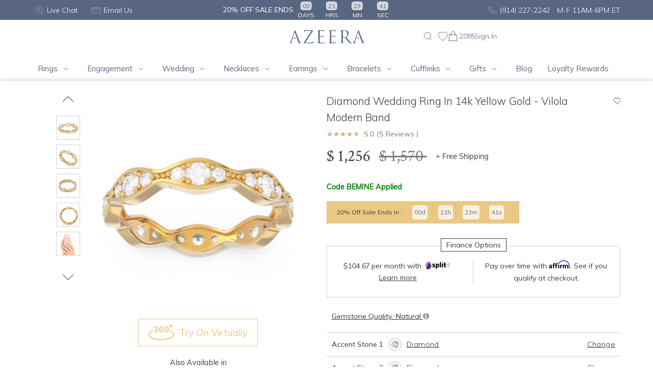

--- FILE ---
content_type: text/html; charset=UTF-8
request_url: https://www.azeera.com/shop/wedding/women/modern-band-diamond-14k-yellow-gold-az3039
body_size: 68915
content:
<!DOCTYPE html>
<html>
<head>
    <meta charset="utf-8">
<meta name="viewport" content="width=device-width, initial-scale=1, shrink-to-fit=no, user-scalable=no">
<meta http-equiv="x-ua-compatible" content="ie=edge">
<meta property="og:locale" content="en_US" />
<meta property="og:type" content="website" />
    <title>Vilola Diamond Wedding Ring In 14k Yellow Gold With Diamond - Vilola Modern Band - Shop Now</title>
    <meta name="description" content="This Diamond wedding ring is casted in 14k Yellow Gold and set with fine quality, Diamond and Diamond. This Diamond wedding band can also be added to your collection of minimalist Diamond rings.">
    <meta property="og:url" content="https://www.azeera.com/shop/wedding/women/modern-band-diamond-14k-yellow-gold-az3039" />
<meta property="og:title" content="Vilola Diamond Wedding Ring In 14k Yellow Gold With Diamond - Vilola Modern Band - Shop Now" />
<meta property="og:description" content="This Diamond wedding ring is casted in 14k Yellow Gold and set with fine quality, Diamond and Diamond. This Diamond wedding band can also be added to your collection of minimalist Diamond rings." />
<meta name="twitter:title" content="Vilola Diamond Wedding Ring In 14k Yellow Gold With Diamond - Vilola Modern Band - Shop Now" />
<meta name="twitter:card" content="summary" />
<meta name="twitter:site" content="@Azeerainc" />
<meta name="twitter:creator" content="@Azeerainc" />
<meta property="fb:app_id" content="290413661893271" />
    <link rel="apple-touch-icon" sizes="57x57" href="https://www.azeera.com/design/images/favicon/apple-icon-57x57.png">
<link rel="apple-touch-icon" sizes="60x60" href="https://www.azeera.com/design/images/favicon/apple-icon-60x60.png">
<link rel="apple-touch-icon" sizes="72x72" href="https://www.azeera.com/design/images/favicon/apple-icon-72x72.png">
<link rel="apple-touch-icon" sizes="76x76" href="https://www.azeera.com/design/images/favicon/apple-icon-76x76.png">
<link rel="apple-touch-icon" sizes="114x114" href="https://www.azeera.com/design/images/favicon/apple-icon-114x114.png">
<link rel="apple-touch-icon" sizes="120x120" href="https://www.azeera.com/design/images/favicon/apple-icon-120x120.png">
<link rel="apple-touch-icon" sizes="144x144" href="https://www.azeera.com/design/images/favicon/apple-icon-144x144.png">
<link rel="apple-touch-icon" sizes="152x152" href="https://www.azeera.com/design/images/favicon/apple-icon-152x152.png">
<link rel="apple-touch-icon" sizes="180x180" href="https://www.azeera.com/design/images/favicon/apple-icon-180x180.png">
<link rel="icon" type="image/png" sizes="192x192"  href="https://www.azeera.com/design/images/favicon/android-icon-192x192.png">
<link rel="icon" type="image/png" sizes="32x32" href="https://www.azeera.com/design/images/favicon/favicon-32x32.png">
<link rel="icon" type="image/png" sizes="96x96" href="https://www.azeera.com/design/images/favicon/favicon-96x96.png">
<link rel="icon" type="image/png" sizes="16x16" href="https://www.azeera.com/design/images/favicon/favicon-16x16.png">
<link rel="manifest" href="https://www.azeera.com/design/images/favicon/manifest.json">
    <link rel="preconnect" href="https://fonts.googleapis.com">
<link rel="preconnect" href="https://fonts.gstatic.com" crossorigin>
<link rel="preconnect" href="https://connect.facebook.net">
<link rel="preconnect" href="https://googleads.g.doubleclick.net">
<link rel="preconnect" href="https://www.googleadservices.com">
<link rel="preconnect" href="https://www.facebook.com">
<link rel="preconnect" href="https://www.googletagmanager.com">
<link rel="preconnect" href="https://cdn.azeera.com" />
<link rel="dns-prefetch" href="https://cdn.azeera.com" />    <link rel="preload" href="https://cdn.azeera.com/product/AZ3039/AZ3039_V1_YG/Diamond/200/AZ3039_V1_YG_Diamond_Diamond.jpg" as="image">
    <meta name="msapplication-TileColor" content="#ffffff">
<meta name="msapplication-TileImage" content="https://www.azeera.com/design/images/favicon/ms-icon-144x144.png">
<meta name="theme-color" content="#ffffff">
    <meta name="p:domain_verify" content="bc79aa81789e7902f9c6fe784e408e0f"/>
<meta name="google-site-verification" content="R9RRDA2Pibu7XECO-PxlUr1M5Yki98VtWy-uDeEcD08" />
<meta name="msvalidate.01" content="02CB7E1F2625462D66E77A8AF8015EF8" />
<meta name="facebook-domain-verification" content="ne0yzwl2esctv1abfrqs385rmv1123" />
    <link rel="canonical" href="https://www.azeera.com/shop/wedding/women/modern-band-diamond-14k-yellow-gold-az3039" />
    <link href="https://fonts.googleapis.com/css2?family=Crimson+Text:wght@400;700&family=Mulish:wght@300;400;600;700&display=swap" rel="stylesheet">
    <link rel="stylesheet" href="https://cdnjs.cloudflare.com/ajax/libs/OwlCarousel2/2.3.4/assets/owl.carousel.min.css" integrity="sha512-tS3S5qG0BlhnQROyJXvNjeEM4UpMXHrQfTGmbQ1gKmelCxlSEBUaxhRBj/EFTzpbP4RVSrpEikbmdJobCvhE3g==" crossorigin="anonymous" referrerpolicy="no-referrer" />
    <link rel="stylesheet" href="https://cdnjs.cloudflare.com/ajax/libs/OwlCarousel2/2.3.4/assets/owl.theme.default.css" integrity="sha512-OTcub78R3msOCtY3Tc6FzeDJ8N9qvQn1Ph49ou13xgA9VsH9+LRxoFU6EqLhW4+PKRfU+/HReXmSZXHEkpYoOA==" crossorigin="anonymous" referrerpolicy="no-referrer" />
    <link rel="stylesheet" href="https://cdnjs.cloudflare.com/ajax/libs/slick-carousel/1.8.1/slick.min.css" integrity="sha512-yHknP1/AwR+yx26cB1y0cjvQUMvEa2PFzt1c9LlS4pRQ5NOTZFWbhBig+X9G9eYW/8m0/4OXNx8pxJ6z57x0dw==" crossorigin="anonymous" referrerpolicy="no-referrer" />
    <link href="https://www.azeera.com/public/compiled/css/product.css?v=116" rel="stylesheet">
    <link href="https://www.azeera.com/public/compiled/css/product-v1.css?v=13f193" rel="stylesheet">
    <script>
    var azShowFooterRating = false;
    var azShowReviewPageRating = false;
    var azFooterRating = 1;
    var azShowTimer = false;
    var current_url = "https://www.azeera.com/shop/wedding/women/modern-band-diamond-14k-yellow-gold-az3039";
    var az_page_type = "product_page";
    var az_cart_sku_list = ["AZ1207-8x6-RB-DD-AQ-RG14K","AZ5000-RB-DD-RG14K","AZ1209-GT-GT-RG14K","AZ1265-DD-GT-YG14K","AZ1492-7.0-BO-AM-AM-WG14K","AZ2075-8x6-BS-DD-GT-PT","AZ5025-GT-EM-RG14K","AZ5030-RB-BS-RG14K","AZ1967-RB-GT-PR-RG14K","AZ1910-CT-GT-PT","AZ2100-8x6-PR-DD-AM-WG14K","AZ1013-8x6-SB-DD-BS-YG14K","AZ1909-CT-AQ-YG18K","AZ2115-8x6-SB-AQ-SB-WG14K","AZ2149-6.5-SB-AQ-AQ-RG18K","AZ1594-6.0-PR-AQ-AQ-WG14K","AZ1757-6.0-AM-AM-DD-RG14K","AZ1736-6.0-RB-BS-BS-YG14K","AZ2149-6.5-BO-AQ-BS-PT","AZ1758-6.0-SB-CT-DD-PT","AZ1751-6.5-GT-DD-AQ-RG14K","AZ5008-EM-AQ-SB-RG14K","AZ5004-RB-EM-YG14K","AZ2033-PR-BO-PT","AZ1365-8x6-PR-AM-DD-YG14K","AZ1542-DD-PK-RG14K","AZ1753-6.0-PK-CT-CT-RG14K","AZ2139-6.5-AQ-PK-SB-RG14K","AZ2067-8x6-AM-RB-GT-PT","AZ2056-6.5-BS-BS-DD-WG18K","AZ2057-6.5-PK-CT-RB-WG14K","AZ1780-7.0-SB-BO-BS-WG14K","AZ3022-BO-BO-RG14K","AZ1726-6.0-RB-DD-AQ-PT","AZ1698-GT-CT-BS-YG14K","CAZ1059-RB-SB-WG14K","AZ4035-RB-GT-PK-RG14K","AZ1497-6.5-BO-BS-CT-YG14K","AZ2173-7.0-LRB-WG14K","AZ1773-6.0-SB-AM-DD-WG18K","AZ1178-5.5-BO-DD-RG14K","AZ1598-BO-CT-SB-WG18K","AZ2063-8x6-SB-AM-PK-YG14K","AZ2139-6.5-CT-AQ-RB-RG14K","AZ1492-7.0-BO-BO-BO-RG14K","AZ1701-CT-RB-RB-YG18K","AZ1023R-7.0-SB-GT-SB-WG14K","AZ1678-DD-PK-CT-YG14K","AZ1593-6.0-PK-AM-GT-RG14K","AZ1760-6.5-AM-BO-DD-PD","AZ1754-6.5-RB-CT-AQ-WG14K","AZ1487-6.5-RB-AM-PK-PD","AZ5012-EM-SB-YG14K","AZ1598-AM-GT-AQ-YG18K","AZ1386-PK-RG14K","AZ1484-7.0-AM-BO-PR-WG14K","AZ1676-BO-AQ-AM-YG18K","AZ2077-8x6-SB-AQ-BS-YG14K","AZ3119-9x7-CT-GT-DD-YG14K","AZ1936-GT-AM-BO-RG14K","AZ1682-DD-AM-BO-RG14K","AZ1603-RB-BO-RB-YG14K","AZ3042-AQ-BS-WG14K","AZ2056-6.5-BO-RB-CT-RG14K","AZ3055-SB-WG14K","AZ2071-6.5-PK-CT-BS-RG14K","AZ1753-6.0-AQ-BO-BS-WG14K","AZ5050-AQ-AQ-GT-RG14K","AZ2153-8x4-BS-PK-PK-WG14K","AZ3108-9x7-DD-BO-BO-PD","AZ2129-6.5-LRB-RG18K","AZ1747-7x5-PK-DD-YG14K","AZ3084-BS-YG14K","AZ2077-8x6-BO-DD-PR-PD","AZ1516-6.0-RB-AM-AQ-WG14K","AZ1524-6.5-DD-AQ-BO-WG14K","AZ1023R-7.0-RB-DD-GT-YG14K","AZ1118-10.0-AQ-RB-BS-YG14K","AZ1703-DD-SB-PD","AZ2157-8x6-RB-GT-PR-WG14K","AZ1767-6.0-BO-RB-SB-RG14K","AZ2067-8x6-DD-SB-BO-RG14K","AZ1512-6.0-GT-AM-DD-WG18K","AZ1531-BS-BS-WG14K","AZ2093-6.0-SB-BO-CT-YG18K","AZ2075-8x6-SB-DD-BS-RG18K","AZ1024R-6.5-GT-PK-DD-RG18K","AZ2082-8.0-SB-SB-DD-PT","AZ1452-BS-CT-YG14K","AZ1365-8x6-AM-DD-PK-RG14K","AZ1516-6.0-GT-GT-AQ-YG14K","AZ3144-DD-DD-YG18K","AZ3140-RG14K","AZ2073-6.5-AM-RB-DD-YG18K","AZ1594-CT-BS-PK-YG14K","AZ1485-6.0-PK-CT-GT-RG14K","AZ2016-DD-DD-PD","AZ1485-6.0-SB-AQ-BS-PT","AZ1110-6.0-AQ-DD-DD-WG14K","AZ1264-BO-DD-YG18K","AZ1618-6.0-GT-AM-CT-YG14K","AZ2070-7x5-PK-PR-CT-YG14K","AZ1936-DD-RB-DD-RG14K","AZ2153-8x4-BO-DD-BO-YG14K","AZ2048-7.0-SB-AQ-AM-YG14K","AZ5008-BS-EM-AQ-YG14K","AZ3036-PK-CT-RG14K","AZ1730-7x5-PR-PR-BS-YG14K","AZ1773-6.0-BS-SB-BS-WG18K","AZ1309-7x5-BS-GT-AM-WG18K","AZ1342-RB-PR-PT","AZ1540-BS-AQ-WG14K","AZ1003-7x5-DD-BS-WG18K","AZ1755-6.5-LEM-LDD-LDD-WG18K","AZ2067-8x6-AQ-BS-AM-PD","AZ1953-AM-CT-CT-RG14K","AZ2069-7.0-GT-PR-PK-RG14K","AZ1381-7.0-BO-BS-BO-PD","AZ1484-7.0-AQ-RB-RB-RG14K","AZ3144-SB-CT-YG18K","AZ4041-BS-GT-GT-YG14K","AZ1616-PK-RB-DD-WG14K","AZ1964-BO-AQ-CT-YG14K","AZ2074-6.5-RB-DD-SB-RG18K","AZ1274-AQ-PK-WG18K","AZ3006-GT-CT-YG18K","AZ1623-8x6-DD-PK-DD-RG18K","AZ1490C-7.0-BO-SB-AM-WG14K","AZ1771-7x5-DD-BO-DD-PT","AZ2147-7.0-RB-DD-YG18K","AZ1134-6.5-CT-BS-AQ-YG14K","AZ2070-7x5-AQ-CT-AM-YG14K","AZ1490C-7.0-DD-GT-AQ-WG14K","AZ2138-6.5-AM-PK-AM-RG14K","AZ1901-RB-RB-PK-YG14K","AZ1771-7x5-SB-RB-SB-PT","AZ1673-PK-DD-AQ-WG14K","AZ2106-6.5-RB-DD-CT-YG14K","AZ2168-7.0-CT-BS-SB-PT","AZ2083-7x5-BS-AQ-DD-WG18K","AZ1707-RB-AM-BS-PD","AZ1901-SB-SB-BS-YG14K","AZ2022-PR-GT-RG18K","AZ5018-PR-PK-RG14K","AZ1104-5.5-PR-DD-RB-RG14K","AZ1623-8x6-CT-GT-GT-YG14K","AZ1606-AQ-AQ-SB-YG14K","AZ2077-8x6-GT-AM-BS-RG14K","AZ1512-6.0-AM-RB-DD-RG14K","AZ2103-7.0-GT-AM-PK-YG14K","AZ2099-6.5-DD-RB-AM-RG14K","AZ3092-DD-YG14K","AZ1640-PR-BS-BS-RG14K","AZ5027-BO-BO-RG14K","AZ2054-6.5-BS-GT-SB-RG18K","AZ1365-8x6-PK-RB-DD-WG14K","AZ1748-6.0-AQ-DD-PR-RG14K","AZ3058-SB-DD-YG14K","AZ1504-7.0-AQ-CT-PR-RG18K","AZ1381-7.0-BS-SB-AM-PD","AZ1251-6.5-PR-SB-CT-WG14K","AZ1487-6.5-RB-RB-RB-RG18K","AZ3010-RB-DD-YG14K","AZ1723-6.0-BO-BO-DD-WG14K","AZ1636-RB-SB-AQ-YG14K","AZ1676-PK-CT-GT-YG14K","AZ1013-8x6-SB-AM-PR-YG14K","AZ2036-AM-BS-PD","AZ1002-7x5-BO-BO-DD-RG14K","AZ2065-8x6-AM-PR-GT-RG14K","AZ1104-5.5-RB-BS-PK-WG18K","AZ1114-5.5-SB-AQ-GT-RG14K","AZ1178-5.5-PK-CT-PD","AZ2127-7.0-RB-DD-DD-PT","AZ1730-7x5-GT-AQ-PR-PD","AZ2054-6.5-SB-BS-BS-YG18K","AZ1550-BS-SB-YG14K","AZ1188-DD-BS-PD","AZ3094-PK-DD-WG18K","AZ2119-7.0-SB-BO-RG18K","AZ2149-6.5-PK-BS-AM-WG18K","AZ1498C-6.0-LBS-LDD-LDD-WG14K","AZ2087-6.5-CT-BS-DD-PT","AZ2097-9x7-BO-GT-RB-YG14K","AZ1317-8.0-SB-SB-AQ-YG14K","AZ1607-DD-BS-BS-YG14K","AZ2071-6.5-CT-RB-AQ-RG14K","AZ3010-AQ-GT-WG14K","AZ2081-7x5-SB-CT-PK-PT","CAZ1044-BS-BO-WG14K","AZ2055-6.5-GT-PK-PK-RG14K","AZ2061-6.5-BO-PK-SB-WG14K","AZ1358-6.5-BO-BO-BS-WG14K","AZ1381-7.0-RB-BS-SB-WG14K","AZ1316-7.0-PR-RB-PR-WG14K","CAZ1023-GT-RB-WG14K","AZ1118-10.0-BO-RB-DD-WG14K","AZ3106-9.0-SB-BS-WG14K","AZ1150-DD-PK-RG14K","AZ1488R-7.0-RB-AM-PR-PT","AZ2077-8x6-GT-GT-AM-RG14K","AZ3004-RB-RB-RG14K","AZ1500-7x5-AM-BO-DD-YG18K","AZ1484-6.0-AQ-PR-AM-YG14K","AZ1660-SB-PR-RB-WG14K","AZ2047-7x5-AM-BO-BO-RG14K","CAZ1059-CT-CT-WG14K","AZ1756-6.5-DD-BO-GT-WG14K","CAZ1057-BS-PK-WG14K","AZ1116-7.0-BO-GT-BS-WG14K","AZ1753-6.0-AQ-SB-DD-PT","AZ1517-6.0-PK-PK-DD-PD","AZ1635-RB-DD-RB-RG14K","AZ3035-RB-PK-WG14K","AZ2135-6.5-AQ-DD-YG18K","AZ2063-8x6-BS-GT-AQ-YG14K","AZ2101-7.0-PR-PR-DD-YG18K","AZ2063-8x6-AQ-AM-PK-YG14K","AZ1341-BS-BS-YG14K","AZ2146-8x6-AQ-PR-SB-WG14K","AZ3127-PR-PR-PD","AZ1698-CT-PR-DD-WG14K","AZ4006-RB-RG14K","AZ2090-9x7-SB-CT-AQ-WG14K","AZ1496C-6.0-AQ-YG14K","AZ1391-BO-YG14K","AZ2108-7.0-BO-BO-DD-YG18K","AZ2054-6.5-DD-BO-DD-YG18K","AZ2051-6.0-BS-RB-RB-YG14K","AZ2150-6.5-PK-AM-WG14K","AZ3005-PR-DD-YG14K","AZ1004-7x5-GT-GT-DD-PD","AZ1944-GT-PR-GT-RG14K","AZ1960-DD-DD-RG18K","AZ1646-SB-RB-GT-WG14K","AZ1680-PR-RB-PR-PT","AZ2113-7.0-AM-BS-GT-WG14K","AZ1598-GT-SB-PK-YG18K","AZ2104-7.0-CT-AQ-DD-YG18K","AZ1542-CT-AQ-WG14K","AZ1365-8x6-RB-PK-DD-PD","AZ3115-6.0-BO-BO-DD-YG14K","AZ1666-LDD-YG14K","AZ2074-6.5-BS-DD-GT-PT","AZ1104-5.5-SB-PK-PK-YG18K","AZ2172-7.0-GT-PR-RG18K","AZ1251-6.5-BS-BS-DD-RG14K","AZ1120-8.0-PK-PK-DD-PT","AZ2074-6.5-AQ-DD-PK-RG14K","AZ1924-BO-DD-SB-YG14K","AZ1674-RB-CT-PK-PT","AZ2117-6.5-AQ-GT-SB-YG18K","AZ1367-8.0-PR-DD-GT-RG14K","AZ2040-DD-RB-YG14K","AZ1643-AM-PK-AQ-YG14K","AZ1488R-6.0-AM-AQ-PR-YG18K","AZ2087-6.5-BO-AM-GT-WG14K","AZ1699-BS-GT-DD-RG14K","AZ2153-8x4-PR-DD-RB-YG14K","AZ1356-6.5-PK-BS-AM-YG14K","AZ1607-PR-BO-AM-PD","AZ1754-6.5-RB-GT-BS-RG14K","AZ1730-7x5-CT-BS-PK-PD","AZ1484-6.0-BO-AQ-BO-YG14K","AZ1974-CT-RB-GT-WG14K","AZ2075-8x6-BS-BS-RB-YG18K","AZ1485-6.0-SB-PR-RB-RG14K","AZ2115-8x6-BO-AQ-AQ-YG18K","AZ5016-LB-DD-PD","AZ1924-GT-SB-BS-YG14K","AZ2119-7.0-AQ-AM-RG14K","AZ2075-8x6-SB-RB-CT-RG14K","AZ1013-8x6-BS-DD-PK-YG14K","AZ1488C-7.0-DD-RB-BS-WG14K","AZ1722-6.0-AQ-GT-AM-PD","AZ1771-7x5-SB-AQ-DD-WG18K","AZ2098-7.0-BO-DD-BO-RG14K","AZ1662-BS-BS-BS-YG14K","AZ1657-SB-PR-CT-WG14K","AZ1324-SB-AQ-PD","AZ3102-CT-YG14K","AZ1646-BS-AM-PR-YG14K","AZ4024-BS-RB-PK-RG18K","AZ4014-AQ-BS-BO-YG14K","AZ2062-6.0-CT-CT-PK-RG14K","AZ1294-CT-CT-RG14K","AZ2179-7.0-PR-CT-RB-RG14K","AZ1776-6.0-CT-PR-GT-WG14K","AZ1488C-7.0-AM-CT-AQ-YG14K","AZ2114-7.0-PR-RB-SB-YG14K","AZ1721-6.0-PK-AQ-DD-RG14K","AZ1172-8x6-SB-DD-DD-WG14K","AZ1251-6.5-BS-BS-DD-WG14K","AZ4035-PR-GT-GT-RG14K","AZ1501-6.5-GT-PK-AQ-RG14K","AZ1771-7x5-GT-RB-BS-PT","AZ2063-8x6-AM-PR-DD-RG14K","AZ5005-RB-LB-YG14K","AZ1554-RB-AM-WG14K","AZ2065-8x6-PR-PK-PR-RG14K","AZ1024-7.0-DD-DD-PR-PT","AZ1771-7x5-GT-AQ-SB-RG18K","AZ1955-RB-PR-BO-RG14K","AZ1118-10.0-AQ-DD-BS-WG18K","AZ3077-CT-AM-RG14K","AZ1002-7x5-PR-SB-AM-YG14K","AZ1776-6.0-BO-DD-GT-RG14K","AZ5003-AQ-DD-WG14K","AZ1956-GT-PK-PK-RG18K","AZ1761-6.5-AM-AM-AQ-RG14K","AZ1485-6.0-DD-PK-PR-RG14K","AZ1722-6.0-CT-RB-AM-YG14K","AZ1317-8.0-BO-AQ-BO-WG14K","AZ1732-6.0-PK-PK-GT-WG14K","AZ3102-8.0-SB-PR-YG14K","AZ1603-RB-GT-BO-RG18K","AZ2109-7.0-RB-DD-DD-RG14K","CAZ1009-PK-PK-WG14K","AZ1484-7.0-RB-DD-DD-YG18K","AZ1507-6.5-DD-PK-GT-YG14K","AZ1754-6.5-AQ-AM-GT-WG14K","AZ1977-PR-BO-BS-RG14K","AZ2062-6.0-RB-AQ-PK-RG14K","AZ1549-BO-AM-WG18K","AZ2115-8x6-GT-PK-AQ-WG18K","AZ1503C-6.0-DD-BO-SB-YG14K","AZ5050-AQ-EM-CT-PT","AZ1107-6.0-RB-DD-PK-RG18K","AZ1948-BO-PR-YG14K","AZ1510-6.0-BO-BS-PK-RG14K","AZ2156-6.0-AQ-AQ-AQ-YG14K","AZ3002-BS-BS-PD","AZ1485-6.0-GT-BO-DD-RG14K","AZ1024R-6.5-DD-RB-BS-WG18K","AZ3042-GT-AM-YG14K","AZ1651-RB-RB-RB-YG14K","AZ5046-DD-RB-PR-WG14K","AZ1979-AQ-PR-DD-YG18K","AZ2056-6.5-RB-SB-AM-YG14K","AZ2157-8x6-PK-AM-SB-PD","AZ2086-8x6-BS-AM-DD-WG18K","AZ1509-6.5-DD-DD-RB-YG14K","AZ2101-7.0-BO-RB-PR-RG14K","AZ5008-SB-EM-BO-RG14K","AZ1658-CT-DD-BO-WG14K","AZ3142-RB-PR-WG18K","AZ2086-8x6-RB-RB-AM-YG14K","AZ2070-7x5-PR-BO-DD-RG14K","AZ1949-PK-SB-PR-RG14K","AZ1498C-6.0-GT-RB-DD-WG18K","AZ1366-7.0-BO-DD-DD-RG18K","AZ3119-9x7-BO-DD-GT-RG14K","AZ3115-6.0-BO-BO-DD-YG14K","AZ1481-6.0-DD-DD-RB-PT","AZ3144-GT-PK-RG18K","AZ1927-RB-RB-BO-YG14K","AZ2128-6.5-AM-AQ-BO-PD","AZ1484-6.0-PR-GT-SB-YG14K","AZ1755-6.5-BO-DD-PK-RG18K","AZ4051-CT-WG14K","AZ3018-PK-BS-WG18K","AZ2115-8x6-CT-CT-AM-WG14K","AZ1679-AQ-PK-RB-RG14K","AZ1507-6.5-RB-RB-GT-WG14K","AZ2123-7.0-AM-PK-GT-RG14K","AZ1609-GT-AM-RB-YG18K","AZ2064-8x6-AQ-PK-CT-RG14K","AZ1623-8x6-PR-PR-DD-RG18K","AZ5005-EM-PR-YG14K","AZ1484-7.0-AM-DD-AM-YG14K","AZ1104-5.5-DD-AM-BS-RG14K","AZ1648-BS-SB-GT-YG14K","AZ1534-SB-RB-PD","AZ1661-DD-AQ-PR-WG18K","AZ1695-BS-AM-GT-YG14K","AZ1967-AM-GT-PR-WG18K","AZ1740-6.5-BS-AQ-DD-WG18K","AZ3120-GT-GT-YG14K","AZ1699-AQ-AQ-BO-RG14K","AZ1325-SB-BS-WG14K","AZ3006-BS-BO-YG14K","AZ1754-6.5-AQ-CT-DD-RG18K","AZ2139-6.5-RB-GT-DD-YG18K","AZ4031-YG14K","AZ2179-7.0-CT-AQ-GT-RG14K","AZ1002-7x5-BO-BO-AM-YG14K","AZ1726-6.0-BS-RB-AQ-PT","AZ1963-PK-PK-PK-WG14K","AZ2067-8x6-BO-DD-AQ-RG18K","AZ2128-6.5-RB-GT-PK-WG18K","AZ1607-PK-AM-AM-YG14K","AZ1771-7x5-AQ-BO-AM-YG14K","AZ1207-8x6-BO-RB-RB-RG14K","AZ1773-6.0-SB-SB-BS-RG14K","AZ2033-GT-DD-WG14K","AZ2066-8x6-RB-BS-RB-RG14K","AZ1722-6.0-DD-AM-AM-YG14K","AZ1766-6.0-GT-AQ-AM-WG18K","AZ1134-6.5-SB-PR-AM-WG14K","AZ1940-RB-PR-WG18K","AZ1980-GT-AQ-PK-WG14K","AZ2042-AM-DD-YG18K","AZ1756-6.5-AQ-AQ-CT-RG18K","AZ1926-PR-RB-SB-WG14K","AZ1003-7x5-GT-BS-YG18K","AZ1660-AM-BO-DD-WG14K","AZ1500-7x5-RB-DD-BS-RG14K","AZ1954-BS-SB-BO-YG18K","AZ2054-6.5-BO-BO-DD-YG18K","AZ1709-BS-PR-DD-RG18K","AZ2116-7.0-BS-DD-DD-RG14K","AZ1932-RB-SB-YG18K","AZ1555-BS-BS-YG14K","AZ1500-7x5-SB-SB-SB-RG18K","AZ1537-BS-GT-WG18K","AZ2073-6.5-AQ-PR-BO-RG14K","AZ2047-7x5-BO-PR-BS-PT","AZ1771-7x5-AM-DD-CT-WG14K","AZ2099-6.5-GT-AQ-AM-WG14K","AZ3119-9x7-BS-DD-DD-WG14K","AZ2093-6.0-DD-BO-BS-YG18K","AZ3127-DD-DD-YG14K","AZ2143-7.0-CT-BS-WG18K","AZ2145-6.0-AM-DD-AM-WG18K","AZ1904-AM-SB-PT","AZ2022-BS-BS-YG18K","AZ2038-DD-DD-WG14K","AZ1953-AM-AQ-DD-YG18K","AZ1603-BS-SB-GT-YG14K","AZ5050-GT-AM-AQ-RG14K","AZ1740-6.5-DD-BS-DD-PT","AZ2096-6.5-AM-AQ-DD-PD","AZ3039-AQ-GT-YG18K","AZ1529-RB-AM-RG14K","AZ1697-GT-PR-BO-RG14K","AZ2062-6.0-BO-BO-BO-RG14K","AZ1507-6.5-LEM-LDD-LDD-PD","AZ5006-AM-CT-YG14K","AZ1652-BS-AM-DD-RG14K","AZ2047-7x5-PK-DD-GT-RG18K","AZ1769-6.0-GT-GT-CT-RG14K","AZ2092-6.0-BO-BO-PT","CAZ1015-RB-GT-WG14K","AZ1667-RB-AQ-DD-WG18K","AZ1966-DD-AM-RG18K","AZ2108-7.0-RB-DD-BO-YG14K","AZ1962-PK-GT-RB-WG18K","AZ3001-SB-AQ-YG18K","AZ5019-LB-LB-WG14K","AZ1010-7.0-PR-SB-DD-RG18K","AZ1366-7.0-DD-CT-BO-PT","AZ1673-RB-GT-RB-RG18K","AZ1752-6.5-RB-GT-AM-RG14K","AZ1551-AQ-BS-WG14K","AZ1946-RB-RB-AM-WG14K","AZ1671-PR-BO-DD-RG14K","AZ2123-7.0-CT-GT-RB-YG14K","AZ1365-8x6-SB-AM-DD-PT","AZ1756-6.5-PR-RB-PK-RG18K","AZ1724-6.0-SB-RB-PR-PD","AZ2064-8x6-PR-DD-DD-RG14K","AZ2033-PK-AM-RG14K","AZ1510-6.0-RB-BO-BS-PT","AZ2034-GT-RB-YG14K","AZ3073-AQ-AM-RG18K","AZ2104-7.0-GT-RB-PR-RG14K","AZ2111-9.0-CT-GT-GT-PT","AZ2081-7x5-BS-RB-CT-WG18K","AZ5039-AQ-BS-PT","AZ1484-7.0-DD-BS-BO-PT","AZ1741-6.0-BO-CT-BS-YG14K","AZ2063-8x6-AM-PR-DD-RG14K","AZ1356-6.5-DD-RB-RB-YG14K","AZ2031-DD-BO-YG18K","AZ2038-GT-AQ-WG18K","AZ2063-8x6-BS-PR-PR-WG14K","AZ3101-RB-RB-YG14K","AZ1118-10.0-AQ-SB-BS-PD","AZ1500-8x6-DD-BO-PR-PD","AZ1555-BS-RB-WG14K","AZ2173-7.0-LDD-PD","AZ1739-6.5-PR-SB-SB-RG14K","AZ1494-DD-DD-YG18K","AZ1366-7.0-BO-RB-BO-RG14K","AZ1948-SB-SB-RG18K","AZ1487-6.5-PR-SB-DD-YG18K","AZ2176-8x4-DD-PR-BO-WG18K","AZ5019-EM-EM-PD","AZ1366-7.0-BO-AQ-SB-YG14K","AZ1767-6.0-CT-CT-GT-RG14K","AZ1480-BS-BS-WG14K","AZ1318-6.5-DD-CT-AQ-YG14K","AZ1459-PR-GT-PD","AZ2112-6.5-AQ-CT-SB-YG14K","AZ2090-9x7-CT-PK-SB-WG18K","AZ1496C-6.0-DD-WG18K","AZ1501-6.5-AM-PK-PK-WG14K","AZ1120-8.0-AQ-PK-GT-YG14K","AZ2126-8x6-SB-GT-PT","AZ1623-8x6-DD-DD-DD-RG18K","AZ2067-8x6-BO-BO-BO-YG18K","AZ1673-CT-GT-BO-WG14K","AZ1619-5.0-BO-GT-RB-WG14K","AZ2025-GT-GT-YG18K","AZ1946-AQ-BS-AQ-PD","AZ2166-8x4-DD-DD-RB-YG18K","AZ2075-8x6-BO-AQ-DD-YG14K","AZ1556-AM-BS-YG18K","AZ1500-7x5-AQ-BO-DD-RG18K","AZ1652-PK-CT-AM-WG14K","AZ2095-6.5-BO-BS-PK-WG14K","AZ1741-6.0-DD-BS-DD-PT","AZ4014-BO-BO-PK-RG14K","AZ1492-6.0-DD-AM-BO-RG18K","AZ2173-7.0-SB-PD","AZ1003-7x5-LEM-LDD-PD","AZ1653-PR-RB-DD-RG14K","AZ1394-RG18K","AZ2077-8x6-BO-SB-BS-YG14K","AZ3136-DD-RB-YG14K","AZ1264-CT-RB-RG18K","AZ1771-7x5-BS-BO-CT-PD","AZ5023-CT-PK-RG14K","AZ1776-6.0-BO-PK-BS-YG14K","AZ1753-6.0-BO-BS-BO-PD","AZ1977-BO-BO-BO-WG14K","AZ1488R-6.0-RB-PR-RB-YG14K","AZ2033-AM-AM-YG18K","AZ1662-RB-RB-RB-YG14K","AZ1114-5.5-AQ-RB-GT-YG14K","AZ3108-9x7-BO-DD-BS-WG18K","AZ1707-PR-BS-GT-PD","AZ1778-6.5-AM-PR-AM-PT","AZ5004-BS-DD-PT","AZ1366-7.0-CT-BS-AQ-WG14K","AZ1542-BO-BO-PT","AZ1778-6.5-PR-RB-DD-WG14K","AZ1741-6.0-BS-DD-BS-YG14K","AZ1780-7.0-AQ-CT-BO-WG18K","AZ3095-GT-GT-YG14K","AZ2090-9x7-AM-SB-CT-YG14K","AZ1563-AQ-PD","AZ1285-PT","AZ1322-BS-CT-YG14K","AZ1725-6.0-PK-PK-AQ-YG18K","AZ2145-6.0-LRB-LDD-LDD-YG14K","AZ1188-AM-GT-PT","AZ1915-BS-BS-WG18K","AZ2034-BS-CT-YG14K","CAZ1034-AM-AM-WG14K","AZ1908-AM-SB-BS-YG14K","AZ2146-8x6-GT-PK-DD-PT","AZ2019-CT-DD-PT","AZ2083-7x5-RB-AM-BS-YG14K","AZ1532-AQ-AQ-YG18K","AZ1615-GT-CT-CT-YG14K","AZ2114-7.0-GT-SB-AM-YG14K","AZ2067-8x6-GT-PK-GT-WG14K","AZ1938-BO-PK-PR-WG14K","AZ1310-7.0-SB-CT-GT-WG14K","AZ2052-6.5-AQ-CT-PR-RG14K","CAZ1009-AQ-SB-WG14K","AZ1944-GT-GT-PK-WG14K","AZ2133-7.0-GT-AQ-BS-YG14K","AZ2145-6.0-CT-AM-PK-WG14K","AZ1751-6.5-CT-AQ-AQ-WG14K","AZ5017-RB-RB-PD","AZ1614-AM-GT-DD-WG14K","AZ1114-5.5-SB-SB-SB-YG14K","AZ2045-BO-BS-YG18K","AZ1202-DD-RB-PT","CAZ1014-BS-AM-WG14K","AZ2118-6.5-AQ-AQ-AQ-WG14K","AZ1756-6.5-BO-RB-AM-RG14K","AZ1776-6.0-SB-PR-AQ-RG18K","AZ2034-AQ-CT-YG14K","AZ1023R-7.0-AM-DD-RB-YG14K","AZ1927-DD-DD-AQ-PT","AZ2025-PR-DD-PD","AZ1524-6.5-PR-RB-CT-YG14K","AZ5002-BS-PR-RG14K","AZ2139-6.5-BO-GT-RB-YG14K","AZ2118-6.5-AQ-DD-PK-WG14K","AZ2166-8x4-BS-DD-CT-YG14K","AZ1752-6.5-CT-AQ-AM-YG14K","AZ1701-SB-AM-GT-RG18K","AZ2177-9x7-DD-RB-YG14K","AZ2074-6.5-BS-AQ-PK-WG14K","AZ1747-6.5-BS-DD-AQ-YG14K","AZ1937-RB-BO-BS-YG14K","AZ1623-8x6-PK-BO-BS-WG14K","AZ1661-AQ-AQ-GT-RG14K","AZ2046-8x6-BS-RG14K","AZ5017-DD-CT-WG14K","AZ2045-RB-RB-YG18K","AZ1120-8.0-AM-BS-RB-WG14K","AZ1901-BO-AM-DD-YG14K","AZ1734-7x5-PR-BO-BO-YG18K","AZ2042-DD-CT-YG14K","AZ1772-6.0-BO-GT-GT-RG18K","AZ2176-8x4-PK-PK-GT-WG14K","AZ1013-8x6-CT-CT-DD-YG18K","AZ2045-7x5-GT-GT-WG18K","AZ1637-BS-PK-RB-YG14K","AZ5044-AQ-AM-RB-PD","AZ4024-PR-GT-PK-YG18K","AZ1500-7x5-BS-DD-RB-YG14K","AZ2140-6.5-BS-DD-RB-YG14K","AZ1960-SB-SB-YG18K","AZ1537-RB-DD-RG18K","AZ2057-6.5-AM-CT-DD-WG18K","AZ1752-6.5-BS-BO-DD-WG18K","AZ1608-BO-DD-BS-RG14K","AZ1644-BS-BO-GT-RG14K","AZ1490C-7.0-PR-CT-DD-RG14K","AZ1530-CT-BO-WG18K","AZ5006-SB-SB-YG14K","AZ1527-BS-BO-YG18K","AZ4042-AQ-BO-GT-WG14K","AZ1695-BO-AQ-BS-YG14K","AZ2069-7.0-BO-DD-AQ-WG14K","AZ2121-9x7-PK-PT","AZ2040-GT-DD-PD","AZ2133-7.0-AQ-CT-SB-YG14K","CAZ1076-PK-WG14K","AZ2097-9x7-PK-CT-RB-PT","AZ2087-6.5-SB-SB-CT-YG14K","AZ2041-PR-PR-PT","AZ2098-7.0-LRB-LDD-LDD-YG18K","AZ1500-7x5-PR-BS-BS-YG14K","AZ4023-BO-AM-CT-RG14K","AZ1306-6.5-RB-DD-RB-RG14K","AZ1104-5.5-AQ-PR-DD-YG14K","AZ1500-7x5-RB-RB-DD-PT","AZ2112-6.5-RB-BS-BO-RG14K","AZ1013-8x6-SB-BO-AM-YG14K","AZ1905-DD-GT-AM-WG14K","AZ5035-BS-EM-PT","AZ1525-6.0-PR-BO-DD-YG14K","AZ1503C-6.0-PR-BO-BS-RG14K","AZ1317-8.0-RB-PK-DD-RG14K","AZ1780-7.0-AQ-AM-SB-YG14K","AZ1207-8x6-AM-RB-AM-RG14K","AZ2023-PK-BO-YG14K","AZ1601-AQ-CT-AQ-WG14K","AZ4044-PK-YG18K","AZ1615-AQ-BS-GT-YG14K","AZ1911-BS-PR-YG18K","AZ1207-8x6-DD-BO-RB-YG14K","AZ1944-DD-GT-AM-RG14K","AZ1013-8x6-SB-AM-PR-YG14K","AZ2073-6.5-GT-PK-AM-RG14K","AZ1747-6.5-BO-DD-DD-RG18K","AZ1492-7.0-PR-SB-AQ-PT","AZ1135-6.5-BO-CT-CT-RG14K","AZ1470-PR-AQ-YG14K","AZ1513-6.0-RB-CT-DD-PD","AZ1957-RB-AM-AQ-YG14K","AZ2172-7.0-AQ-DD-PT","AZ5050-BO-CT-RB-YG14K","AZ2081-7x5-BS-AM-PR-PD","AZ1756-6.5-SB-DD-BO-WG14K","AZ1503C-7.0-DD-RB-GT-WG18K","AZ2088-6.5-AQ-AQ-DD-YG18K","AZ1611-PR-CT-RG14K","AZ1487-6.5-AQ-PR-RB-RG14K","AZ4016-DD-PD","AZ2174-10x8-AQ-AQ-SB-PT","AZ1513-6.0-RB-RB-RB-RG18K","AZ1937-BO-BO-BO-WG14K","AZ1492-6.0-DD-BS-PK-RG14K","AZ3017-BS-RB-WG14K","AZ1104-5.5-GT-CT-BO-WG14K","AZ1730-7x5-BS-DD-BS-WG18K","AZ2030-BS-DD-YG14K","AZ2075-8x6-SB-DD-BS-PT","AZ3045-GT-YG14K","AZ2027-BS-BS-YG18K","AZ1134-6.5-AQ-BS-DD-RG14K","AZ4035-BO-DD-DD-RG14K","AZ1753-6.0-BO-PK-PR-PD","AZ1765-6.0-AQ-RB-GT-WG14K","AZ1755-6.5-AM-RB-DD-RG18K","AZ1594-RB-DD-RB-RG14K","AZ1172-8x6-CT-RB-RB-WG14K","AZ1661-BO-PR-CT-RG14K","AZ1700-GT-RB-BS-RG18K","AZ3008-PK-BS-WG18K","AZ2163-8x6-PR-PR-YG18K","AZ1595-BO-GT-RB-RG18K","CAZ1003-AM-DD-WG14K","AZ1525-6.0-BS-BO-BO-RG14K","AZ1381-7.0-AQ-GT-GT-PT","AZ3071-DD-SB-PD","AZ1749-6.0-AQ-AQ-AQ-YG14K","AZ1512-6.0-GT-CT-SB-YG14K","AZ1953-BO-DD-DD-PT","AZ1677-AQ-PR-BS-RG14K","AZ2076-8x6-AQ-SB-WG18K","AZ2077-8x6-BO-AM-BO-YG14K","AZ2067-8x6-BO-DD-DD-WG14K","AZ3039-GT-AQ-RG18K","AZ1636-CT-AQ-BO-YG14K","AZ1120-8.0-RB-PK-CT-RG14K","AZ1110-6.0-BS-AM-GT-YG14K","AZ1104-5.5-DD-PK-CT-YG18K","AZ1492-7.0-AM-RB-RB-YG14K","AZ1755-6.5-BO-BO-PR-YG14K","AZ1913-PK-PR-YG18K","AZ1674-RB-AQ-DD-YG18K","AZ2122-7x5-AM-AM-RG14K","AZ1024-7.0-AM-BO-BO-YG18K","AZ2086-8x6-AM-RB-GT-WG14K","AZ1944-BO-BO-DD-PT","AZ2166-8x4-RB-DD-BS-YG14K","AZ5032-BO-BS-PT","AZ1556-AM-BS-YG18K","AZ1780-7.0-PR-BO-SB-RG14K","AZ2108-7.0-SB-SB-DD-YG14K","AZ5021-EM-SB-WG14K","AZ3107-7.0-LDD-LDD-PD","AZ1726-6.0-RB-BS-DD-PD","AZ1776-6.0-PR-PR-PR-RG18K","AZ1706-AM-BS-SB-RG14K","AZ5046-CT-DD-AM-RG14K","AZ2063-8x6-PR-PR-RB-YG14K","CAZ1065-AQ-AQ-WG14K","AZ1493-DD-PR-PT","AZ1603-GT-GT-RB-WG14K","CAZ1062-DD-DD-WG14K","AZ2075-8x6-BS-AM-BS-RG14K","AZ1387-AQ-WG14K","AZ1767-6.0-BO-DD-BO-WG18K","AZ1500-7x5-SB-SB-DD-YG14K","AZ1777-6.5-BS-AQ-DD-PT","AZ3001-BO-DD-WG18K","AZ1609-GT-CT-SB-PT","AZ1954-GT-PK-GT-WG18K","AZ1599-SB-AM-DD-PD","AZ1355-8x4-BS-RB-CT-WG14K","AZ2081-7x5-BS-RB-RB-WG14K","AZ1127-BS-RB-RG14K","AZ1921-BS-YG18K","AZ2154-8x4-SB-GT-AQ-WG14K","AZ2123-7.0-AM-RB-BS-YG14K","AZ2086-8x6-AM-PK-BO-RG14K","AZ1597-AQ-AQ-DD-YG18K","AZ1323-SB-PR-RG18K","AZ1488R-7.0-BO-CT-RB-RG14K","AZ2061-6.5-DD-DD-DD-PT","AZ3129-AM-PK-WG14K","AZ1923-PR-PK-WG14K","AZ1492-6.0-PR-GT-DD-RG18K","AZ1309-7x5-SB-RB-AM-YG14K","AZ3117-9x7-BS-SB-AQ-WG14K","AZ1513-6.0-GT-BO-BO-YG14K","AZ2036-BS-AM-YG14K","CAZ1002-GT-GT-WG14K","AZ1135-6.5-DD-BO-BO-PT","AZ1659-RB-BO-PK-YG14K","AZ3039-PR-RB-RG18K","CAZ1001-DD-AM-WG14K","AZ1107-6.0-RB-PR-PR-WG14K","AZ2161-8.0-CT-BO-YG14K","AZ1648-RB-PR-AQ-RG14K","AZ1602-RB-PR-DD-RG18K","CAZ1004-AQ-DD-WG14K","AZ1306-6.5-RB-DD-RB-RG14K","AZ1778-6.5-DD-AQ-DD-PD","AZ1594-6.0-AM-SB-PR-YG14K","AZ1663-PR-PR-PR-WG14K","AZ1116-7.0-BO-BO-DD-WG14K","AZ1780-7.0-RB-AM-BS-PT","AZ2077-8x6-GT-PR-PR-YG14K","AZ2033-AQ-AQ-WG14K","AZ1740-6.5-CT-BS-GT-RG14K","AZ1745-6.5-SB-BO-BS-YG14K","AZ2059-6.5-RB-PR-DD-RG18K","AZ1721-6.0-BO-DD-BO-YG14K","AZ2139-6.5-BS-CT-PR-RG14K","AZ2127-7.0-CT-GT-CT-YG18K","AZ2038-BO-BS-WG18K","AZ1004-7x5-SB-DD-DD-PD","AZ1677-RB-AQ-PR-YG14K","AZ1671-PK-AQ-DD-RG18K","AZ1500-7x5-GT-DD-AM-WG14K","AZ1756-6.5-BS-AQ-AQ-PT","AZ1228-CT-DD-WG14K","AZ2077-8x6-BO-BO-AM-YG14K","AZ3098-DD-CT-PD","AZ1135-6.5-DD-AM-DD-PD","AZ1641-GT-GT-DD-RG14K","AZ3133-AQ-SB-YG14K","AZ1674-DD-DD-DD-YG18K","AZ1492-6.0-PR-SB-AM-RG14K","AZ1776-6.0-PR-PK-AM-YG18K","AZ1776-6.0-PR-DD-BO-RG18K","AZ1563-BO-YG18K","AZ5041-AM-RB-YG14K","AZ1264-SB-RB-WG14K","AZ1500-7x5-PR-SB-BS-YG14K","AZ1657-CT-SB-BO-WG14K","AZ1341-BS-BS-WG14K","AZ1487-6.5-PK-GT-PK-RG14K","AZ3071-GT-PK-RG14K","AZ4042-RB-GT-AQ-PT","AZ1482-8.0-RB-YG18K","AZ1503C-7.0-GT-BS-PR-PT","AZ4055-PD","AZ1745-6.5-PR-GT-CT-WG14K","AZ1658-BO-AQ-DD-YG14K","AZ2051-6.0-GT-GT-DD-WG14K","AZ1345-RB-AM-RG18K","AZ1367-8.0-AQ-PR-AM-YG14K","AZ1207-8x6-DD-BS-PR-YG14K","AZ1010-6.0-RB-AQ-AQ-WG14K","AZ2088-6.5-SB-AM-BS-YG18K","AZ1730-7x5-RB-BO-BS-YG14K","AZ2073-6.5-BS-BS-BS-RG14K","CAZ1047-WG14K","AZ1188-RB-RB-YG14K","AZ1741-6.0-DD-DD-DD-YG18K","AZ3013-SB-BS-YG14K","AZ1766-6.0-BS-RB-AM-WG18K","AZ2075-8x6-SB-SB-BO-YG18K","AZ1309-8x6-SB-SB-DD-PT","AZ1488C-7.0-CT-GT-AM-YG14K","AZ3049-AM-BS-PT","AZ1482-8.0-BO-RG14K","AZ1340-BS-AQ-CT-RG14K","AZ1603-PR-SB-BS-WG14K","AZ3006-BS-BS-PT","AZ1309-8x6-AQ-SB-BS-YG14K","AZ1340-DD-RB-BS-WG14K","AZ1023R-7.0-SB-PK-BS-YG14K","AZ1594-DD-DD-DD-PT","AZ1639-PR-PK-PD","AZ1740-6.5-RB-RB-RB-WG14K","AZ1547-RB-BS-PD","AZ2112-6.5-GT-RB-CT-YG14K","AZ2057-6.5-AM-GT-DD-RG18K","AZ1721-6.0-RB-AQ-BS-RG14K","AZ1104-5.5-AM-BO-RB-YG14K","AZ4023-AQ-DD-AQ-RG14K","AZ2150-6.5-CT-CT-WG18K","AZ1118-10.0-AM-AM-DD-WG14K","AZ1365-8x6-BO-AM-GT-WG14K","AZ1778-6.5-RB-DD-SB-PT","AZ3077-BO-CT-YG18K","AZ1140-8.0-RB-YG14K","AZ2061-6.5-BS-PR-PR-WG14K","AZ3033-GT-RB-RG18K","AZ1645-PR-DD-CT-RG14K","AZ5010-RB-DD-WG14K","AZ2121-9x7-BS-PT","AZ1150-AQ-GT-YG18K","AZ2108-7.0-AM-PK-SB-RG14K","AZ1697-BS-DD-BS-YG14K","AZ2054-6.5-DD-GT-DD-YG14K","AZ1119-6.0-DD-GT-RG14K","AZ2070-7x5-BS-BS-SB-RG14K","AZ1765-6.0-BS-PR-AM-WG14K","AZ1619-5.0-SB-PK-CT-RG18K","AZ1700-DD-BO-PK-PT","AZ3004-DD-DD-YG18K","AZ2038-GT-AQ-YG18K","AZ1513-6.0-BO-BO-BO-RG14K","AZ1564-AQ-YG14K","AZ1736-6.0-AM-PK-SB-RG14K","AZ1394-YG14K","AZ1207-8x6-DD-DD-RB-WG14K","AZ1747-7x5-SB-SB-RG14K","AZ1024R-6.5-DD-GT-DD-YG14K","AZ2076-8x6-SB-SB-YG18K","AZ3089-DD-DD-YG14K","AZ1543-PK-PK-PT","AZ2041-LDD-LDD-PD","AZ1974-BS-RB-BS-RG14K","AZ1757-6.0-CT-AM-CT-RG14K","AZ2075-8x6-BS-DD-BS-WG14K","AZ1607-AQ-RB-PR-YG14K","AZ1507-6.5-BS-DD-BS-WG14K","AZ1498C-6.0-DD-GT-PR-WG14K","AZ1603-DD-GT-PR-RG14K","AZ1024-7.0-BS-DD-SB-WG14K","AZ1623-8x6-RB-RB-DD-YG18K","AZ1723-6.0-DD-BS-GT-WG14K","AZ2115-8x6-GT-SB-AQ-PD","AZ1756-6.5-BO-SB-RB-RG14K","AZ1955-GT-PK-RB-RG14K","AZ1702-BS-PK-BS-WG14K","AZ4001-AQ-AM-AM-RG14K","AZ2136-7.0-DD-BO-RG18K","AZ1773-6.0-SB-SB-DD-WG14K","AZ1510-6.0-LBS-LDD-LDD-RG18K","AZ1507-6.5-SB-BS-DD-PD","CAZ1072-SB-GT-WG14K","AZ2071-6.5-GT-CT-DD-WG18K","AZ2050-6.5-CT-BS-AQ-RG14K","AZ1635-PK-BO-BS-WG14K","CAZ1046-PK-WG14K","AZ2066-8x6-DD-DD-DD-YG14K","AZ1227-GT-RB-PD","AZ1523-6.0-DD-AM-RB-WG14K","AZ1114-5.5-BS-PK-AM-WG14K","AZ3141-DD-PD","AZ1701-BO-PK-PK-RG14K","AZ5046-CT-EM-DD-RG14K","AZ1341-AM-BO-PT","AZ2142-6.0-BO-SB-GT-YG14K","AZ4014-BO-RB-BO-RG14K","AZ2083-7x5-AM-RB-BO-RG14K","AZ1956-RB-AQ-SB-WG14K","AZ1593-6.0-CT-GT-PK-RG14K","AZ2074-6.5-SB-DD-BO-PD","AZ2128-6.5-AQ-BS-DD-WG18K","AZ1674-AQ-PK-SB-PT","AZ3086-GT-PR-RG18K","CAZ1034-DD-RB-WG14K","AZ2022-AQ-PK-PD","AZ3001-GT-CT-YG14K","AZ1769-6.0-DD-GT-GT-WG14K","AZ1734-7x5-PK-GT-PR-RG14K","AZ1667-PK-PK-PK-RG14K","AZ1615-GT-DD-DD-PT","CAZ1029-PK-BO-WG14K","AZ1780-7.0-BS-GT-PK-RG14K","AZ1940-DD-BO-YG14K","AZ5045-EM-AM-YG14K","AZ1979-RB-BO-PK-WG14K","AZ1974-AQ-AM-GT-WG14K","AZ1953-CT-GT-AM-WG14K","AZ2063-8x6-BO-DD-BO-RG14K","AZ1980-BS-CT-PR-WG14K","AZ2025-SB-AM-RG14K","AZ1759-5.0-DD-DD-DD-PD","AZ1754-6.5-BS-GT-RB-RG14K","AZ1967-AQ-PR-PR-WG18K","AZ1761-6.5-BS-BS-BS-RG14K","AZ2045-7x5-PK-AQ-RG14K","AZ2016-AQ-DD-YG14K","AZ1739-6.5-CT-SB-BS-YG18K","AZ1756-6.5-SB-DD-BS-WG18K","AZ1740-6.5-AM-GT-BS-YG14K","AZ1765-6.0-CT-AQ-BS-WG18K","AZ3068-AQ-GT-YG18K","AZ2047-7x5-SB-AQ-SB-PT","AZ3034-BS-BS-YG14K","AZ1480-DD-DD-YG14K","AZ2106-6.5-RB-SB-DD-YG14K","AZ1342-BO-AM-RG18K","AZ3105-DD-DD-YG14K","AZ1771-7x5-BS-CT-CT-WG14K","AZ3038-PR-AQ-WG14K","AZ5004-DD-EM-PT","AZ1777-6.5-PK-CT-PK-WG14K","AZ1945-PR-CT-WG18K","CAZ1068-BS-PR-WG14K","AZ2157-8x6-AM-PR-CT-RG18K","AZ1704-BO-BO-PK-YG14K","AZ2051-6.0-SB-DD-DD-YG18K","AZ1769-6.0-DD-GT-DD-PD","AZ3149-BO-CT-YG14K","AZ2168-7.0-SB-BS-AQ-RG14K","AZ2070-7x5-BS-GT-PK-YG14K","AZ1611-GT-PK-PT","AZ1699-DD-PR-DD-WG14K","AZ2180-7.0-BO-RG14K","AZ1674-BS-BO-BO-WG14K","AZ1746-6.5-DD-PD","AZ1107-6.0-BO-BS-BO-PT","AZ1485-6.0-DD-RB-DD-YG14K","AZ5022-EM-BO-YG14K","AZ5035-AQ-PK-RG14K","AZ2067-8x6-AM-BO-BS-RG18K","AZ1682-DD-AQ-AQ-WG14K","AZ1966-PR-PR-PT","AZ2106-6.5-GT-GT-RB-YG14K","AZ1556-RB-DD-PT","AZ2058-6.5-CT-CT-WG18K","AZ3022-AQ-GT-WG18K","AZ3035-AM-BO-WG14K","AZ1503C-7.0-AM-BO-PK-RG14K","AZ1924-RB-CT-BS-YG14K","AZ1723-6.0-BS-AQ-GT-PT","AZ1104-5.5-DD-PR-RB-RG14K","CAZ1013-AQ-AQ-WG14K","AZ1013-8x6-BS-AM-BS-YG14K","AZ2022-RB-DD-RG18K","AZ2081-7x5-DD-CT-AM-RG14K","AZ1367-8.0-DD-PK-DD-RG14K","AZ5007-EM-LB-DD-PT","AZ2075-8x6-AQ-GT-RB-RG14K","AZ1500-8x6-SB-AQ-BO-PT","AZ1619-5.0-DD-RB-BS-PD","AZ2140-6.5-PR-SB-PR-RG14K","AZ2065-8x6-DD-BO-PK-YG14K","AZ1928-CT-GT-WG18K","AZ1488R-7.0-BO-PK-GT-RG14K","AZ5016-BS-EM-PT","AZ1500-8x6-BO-SB-SB-RG18K","AZ1356-6.5-DD-PK-AQ-PT","AZ1938-DD-DD-SB-WG14K","AZ2025-DD-RB-PT","AZ1765-6.0-DD-RB-BO-RG14K","AZ1680-DD-AQ-PK-PT","AZ2034-GT-RB-YG14K","AZ3017-CT-DD-YG18K","CAZ1001-SB-SB-WG14K","AZ4050-AM-BO-GT-WG14K","AZ3079-DD-DD-PT","AZ1680-BS-CT-BS-WG14K","AZ2034-CT-PR-WG14K","AZ1202-DD-DD-YG14K","AZ1674-PK-GT-AQ-RG14K","AZ1484-6.0-PR-BS-DD-YG14K","AZ2109-7.0-AQ-BO-DD-RG14K","AZ1386-AQ-WG14K","AZ2099-6.5-SB-GT-PR-YG14K","AZ1695-PR-AM-BO-WG14K","AZ1531-CT-PK-YG18K","AZ2054-6.5-PK-RB-DD-PT","AZ1323-CT-DD-YG18K","AZ2063-8x6-GT-GT-RB-RG14K","AZ1658-SB-BO-BO-RG18K","AZ1756-6.5-PK-RB-BS-YG18K","AZ3119-9x7-CT-PR-BO-RG14K","AZ1931-AM-CT-RG18K","AZ2145-6.0-BO-PR-DD-RG14K","AZ1004-7x5-PK-PK-RB-PT","AZ1778-6.5-PR-BS-GT-WG18K","CAZ1065-AM-SB-WG14K","AZ1925-RB-PR-YG14K","AZ1765-6.0-AQ-CT-BS-WG14K","AZ3037-BS-AM-WG14K","AZ1643-BO-CT-DD-WG14K","AZ1485-6.0-PK-DD-DD-RG18K","AZ1244-7x5-BS-GT-GT-YG14K","AZ2135-6.5-PR-DD-YG14K","AZ1748-6.0-CT-GT-AQ-RG14K","AZ1771-7x5-BS-BS-AM-YG18K","AZ1498C-7.0-SB-CT-DD-WG14K","AZ2041-DD-DD-YG18K","AZ1552-BS-BS-WG18K","AZ1228-BS-RB-WG14K","AZ2074-6.5-PR-DD-GT-PT","AZ1753-6.0-DD-DD-BO-YG14K","AZ2116-7.0-CT-BO-PK-RG14K","AZ1604-AM-BO-AM-YG14K","AZ1761-6.5-AQ-DD-DD-WG14K","AZ1939-BO-RB-GT-YG14K","AZ2050-6.5-PR-AM-GT-YG14K","AZ3010-BS-RB-YG18K","AZ5007-LB-EM-SB-PT","AZ1775-6.5-CT-SB-DD-RG14K","AZ1023R-7.0-CT-AQ-AM-WG14K","AZ1608-BS-CT-RB-RG18K","CAZ1048-SB-AQ-WG14K","AZ2071-6.5-GT-PR-AQ-YG14K","AZ1500-8x6-PK-PR-BO-WG14K","AZ2058-6.5-BS-DD-YG18K","AZ2153-8x4-BS-BS-BS-YG14K","AZ2125-7.0-AM-GT-AQ-RG18K","AZ1673-RB-AQ-AQ-YG14K","AZ2064-8x6-PR-AM-AM-WG14K","AZ4035-PR-AM-BO-PT","AZ1941-GT-DD-PR-RG14K","AZ1952-DD-DD-WG18K","AZ1692-GT-RB-RB-WG14K","AZ1500-8x6-CT-BS-AM-PT","AZ3029-PT","AZ1293-GT-GT-PT","AZ4023-DD-DD-GT-RG14K","AZ1391-BS-WG14K","AZ1661-SB-BO-PR-RG14K","AZ1961-SB-PK-BS-WG14K","AZ2088-6.5-PR-RB-DD-PD","AZ1616-CT-BO-CT-YG14K","AZ5019-RB-PR-RG14K","AZ1490C-7.0-PR-GT-PR-YG14K","AZ1397-YG14K","AZ1708-AQ-YG14K","AZ1739-6.5-BO-BO-DD-YG18K","AZ1771-7x5-AQ-BS-AQ-PT","AZ5044-BO-RB-DD-YG14K","AZ1756-6.5-CT-BO-GT-YG18K","AZ1937-BO-PK-CT-RG14K","AZ1120-8.0-BO-PR-DD-PT","AZ2156-6.0-AM-PR-DD-WG14K","AZ1760-6.5-AM-CT-BO-WG14K","AZ1555-AM-AQ-WG18K","AZ2052-6.5-DD-AM-AM-WG14K","AZ1921-DD-WG18K","AZ1753-6.0-DD-SB-AM-PD","AZ3077-AM-BS-WG14K","AZ1002-7x5-DD-CT-DD-YG14K","AZ2139-6.5-PR-BS-AQ-WG14K","AZ1108-6.5-AQ-RB-RB-WG14K","AZ5008-DD-LB-RB-PD","AZ2111-9.0-SB-GT-DD-RG14K","AZ1689-GT-GT-RG14K","AZ1023R-7.0-BO-RB-RB-YG14K","AZ1524-6.5-CT-CT-DD-RG14K","AZ2090-9x7-GT-GT-RB-YG14K","AZ3013-GT-PR-WG14K","CAZ1069-SB-SB-WG14K","AZ2095-6.5-PK-CT-PR-WG14K","AZ1762-6.5-AM-RB-PR-WG14K","AZ1481-6.0-PR-PK-SB-RG14K","AZ1356-6.5-CT-CT-CT-RG14K","AZ1752-6.5-BO-AM-DD-WG18K","AZ2115-8x6-AM-CT-AQ-RG14K","AZ1635-DD-BO-RB-RG14K","AZ1485-7.0-BO-PK-PK-WG14K","AZ1765-6.0-AQ-SB-AM-YG14K","AZ1492-7.0-CT-AM-DD-PT","AZ1740-6.5-DD-SB-BO-WG14K","AZ1771-7x5-GT-BO-AM-RG14K","AZ1500-8x6-PR-DD-BS-YG14K","AZ2053-6.0-AQ-RB-DD-RG14K","AZ1358-6.5-PR-RB-BO-YG14K","AZ1500-7x5-BO-AM-DD-PT","AZ2101-7.0-BO-BO-DD-WG18K","AZ1488C-7.0-CT-CT-AM-YG14K","AZ1523-6.0-AQ-RB-BS-WG14K","AZ4001-BO-BS-BO-WG14K","AZ2040-BS-AM-RG18K","AZ3136-CT-DD-YG14K","AZ2074-6.5-AQ-BO-PR-PD","AZ1356-6.5-AQ-GT-CT-YG14K","AZ1108-6.5-RB-DD-GT-RG14K","AZ5049-EM-DD-PD","AZ1244-7x5-PR-AM-GT-RG14K","AZ1161-6.0-BS-YG14K","CAZ1078-PK-WG14K","AZ1924-BO-AM-DD-YG14K","AZ1924-RB-BS-CT-WG14K","AZ1671-DD-BO-RB-RG14K","AZ1780-7.0-BO-DD-DD-RG18K","AZ4043-SB-BS-WG14K","AZ2073-6.5-CT-PK-DD-RG18K","AZ1510-6.0-PR-AQ-PR-YG18K","AZ1013-8x6-BS-BS-DD-WG18K","AZ1367-8.0-GT-PR-CT-WG14K","AZ1376R-6.5-RB-AM-AQ-YG14K","AZ1962-AM-DD-GT-YG18K","AZ1700-CT-BO-PK-PT","AZ2166-8x4-GT-GT-AM-RG14K","AZ1309-7x5-GT-CT-PR-PT","AZ1737-6.5-BO-GT-CT-PT","AZ2077-8x6-SB-PR-BS-YG14K","AZ2067-8x6-AM-BO-AQ-YG18K","AZ1524-6.5-CT-PR-PK-RG14K","AZ1652-PK-AQ-CT-PT","AZ3119-9x7-BS-GT-BO-PT","AZ5050-BS-PK-DD-PT","AZ2166-8x4-RB-SB-GT-YG14K","AZ2145-6.0-BO-RB-BS-PT","AZ1655-GT-AQ-BS-WG14K","AZ2097-8x6-SB-SB-PK-YG14K","AZ2179-7.0-AQ-AM-RB-WG18K","AZ2053-6.0-DD-CT-RB-YG14K","AZ1603-AQ-BO-SB-WG18K","AZ5001-BS-AQ-YG14K","AZ1564-LEM-PT","AZ1110-6.0-RB-GT-BS-YG14K","AZ1638-BS-SB-AQ-YG14K","AZ1919-BO-AQ-AQ-RG14K","AZ1227-BO-DD-PT","AZ2077-8x6-BS-AQ-RB-RG14K","AZ1603-AM-PR-AQ-YG14K","AZ1010-7.0-PK-SB-GT-PT","AZ2097-8x6-PK-AM-PK-WG14K","AZ1207-8x6-SB-AQ-BS-YG14K","AZ1500-7x5-PK-BO-RB-YG14K","AZ1516-6.0-PK-RB-DD-RG18K","AZ2135-6.5-PR-GT-RG18K","AZ2138-6.5-BS-SB-DD-YG14K","AZ1766-6.0-BO-DD-RB-PT","AZ1962-GT-BS-PK-YG18K","AZ1704-AM-BO-AM-WG18K","AZ1956-DD-AQ-PR-RG14K","AZ1927-PR-PK-RB-RG14K","AZ1741-6.0-DD-BS-GT-WG14K","AZ4045-GT-RG14K","AZ1764-6.5-AQ-PR-DD-YG14K","AZ1616-DD-SB-AQ-WG14K","AZ2069-7.0-BO-RB-PR-WG14K","AZ1753-6.0-BO-RB-BO-PT","AZ2149-6.5-DD-BS-GT-YG14K","AZ2118-6.5-BO-CT-DD-WG18K","AZ3119-9x7-BS-SB-AQ-RG18K","AZ2095-6.5-BO-BS-AQ-YG14K","AZ1342-GT-PK-WG14K","AZ1676-DD-CT-DD-RG18K","AZ1512-6.0-LRB-LDD-LDD-PD","AZ1742-7.0-AM-PR-CT-WG14K","AZ2149-6.5-DD-AM-RB-RG14K","AZ2097-9x7-GT-BS-CT-RG14K","AZ1762-6.5-BO-BS-PK-PT","AZ4014-PR-SB-AM-YG14K","AZ4038-PR-PT","AZ1609-BO-AQ-SB-YG14K","AZ3039-RB-DD-WG14K","AZ1623-8x6-PR-RB-DD-RG18K","AZ2054-6.5-BS-BS-DD-YG18K","AZ2103-7.0-SB-DD-DD-YG18K","AZ2107-7.0-BS-BO-RB-YG14K","AZ1488C-7.0-BO-RB-SB-PT","AZ1265-BS-PR-PT","AZ1613-BS-SB-PK-RG14K","AZ1309-7x5-BO-GT-PR-PD","AZ1328-GT-GT-YG14K","AZ1739-6.5-CT-CT-CT-WG14K","AZ1381-7.0-BS-AM-GT-WG14K","AZ2148-7.0-DD-BS-YG18K","AZ5008-DD-PR-AM-WG14K","AZ2059-6.5-BO-DD-BO-YG14K","AZ2180-7.0-PR-PD","AZ1560-AM-PT","CAZ1050-AM-PK-WG14K","AZ2099-6.5-AM-BO-DD-WG14K","AZ1107-6.0-RB-CT-PK-RG18K","AZ1207-8x6-SB-SB-AM-PT","AZ1013-8x6-SB-AM-PR-YG14K","AZ1724-6.0-DD-DD-DD-WG18K","AZ1693-AM-AQ-BO-YG14K","AZ1527-RB-GT-YG18K","AZ3038-PR-DD-PT","AZ1178-5.5-PK-AQ-YG18K","AZ2093-6.0-BO-BO-BO-PD","AZ1941-BO-BO-BO-PT","AZ1120-8.0-BO-BO-AM-RG14K","AZ2098-7.0-PK-DD-PK-WG14K","AZ1487-6.5-BO-RB-DD-YG14K","AZ1661-RB-RB-PR-RG18K","AZ2033-GT-BS-YG14K","AZ2141-7.0-BO-BO-YG14K","AZ1633-SB-AM-PR-WG14K","AZ1753-6.0-GT-RB-PK-RG18K","AZ1951-AM-AM-WG18K","AZ1513-6.0-AQ-DD-CT-RG14K","AZ1597-PR-PK-SB-WG14K","AZ1695-AQ-RB-RB-WG14K","AZ1134-6.5-RB-GT-DD-WG14K","AZ1732-6.0-DD-CT-BO-RG14K","AZ2097-9x7-RB-GT-PR-YG14K","AZ2131-7.0-BO-BO-RG18K","AZ2094-6.5-SB-GT-BO-WG14K","CAZ1003-PK-PR-WG14K","AZ1503C-7.0-CT-GT-BO-WG14K","CAZ1070-BS-DD-WG14K","AZ2054-6.5-DD-PR-DD-YG18K","AZ1721-6.0-AM-AM-RB-RG14K","AZ1013-8x6-SB-AM-PR-YG14K","AZ1606-AQ-AQ-SB-YG14K","AZ4001-BS-BS-PK-YG18K","AZ1500-8x6-BO-DD-AM-PT","AZ2094-6.5-BO-RB-BS-WG14K","AZ1118-10.0-AQ-BO-SB-YG18K","AZ1024R-6.5-AQ-CT-SB-YG18K","CAZ1067-RB-BO-WG14K","AZ1507-6.5-GT-DD-GT-YG14K","AZ1754-6.5-DD-GT-DD-RG14K","AZ2154-8x4-CT-BS-BS-YG14K","AZ2118-6.5-AQ-DD-GT-WG14K","AZ2104-7.0-AQ-DD-BS-WG14K","AZ3083-AM-PD","AZ1110-6.0-DD-BS-AM-WG14K","AZ1110-6.0-PK-BS-SB-RG14K","AZ1497-6.5-RB-DD-BO-RG18K","AZ4041-CT-RB-PK-RG14K","AZ3062-AQ-DD-PD","AZ1324-GT-DD-RG18K","AZ1771-7x5-CT-RB-PK-YG14K","AZ3122-RB-RB-RG14K","AZ5040-GT-EM-PT","AZ4001-PR-GT-BS-WG18K","AZ5007-RB-DD-GT-PD","AZ2116-7.0-PR-CT-GT-RG14K","AZ2100-8x6-DD-AQ-SB-PT","AZ1547-BS-AM-PT","AZ1699-AM-CT-GT-WG14K","AZ1641-DD-PK-AQ-RG18K","AZ2100-8x6-CT-BO-AQ-RG14K","AZ2061-6.5-AQ-AM-DD-YG14K","AZ5010-PR-EM-WG14K","AZ3005-AM-AM-WG14K","AZ1525-6.0-PR-AM-PR-PD","AZ1771-7x5-BO-BO-BO-WG14K","AZ1525-6.0-BO-GT-BO-WG14K","AZ2034-GT-AQ-RG18K","AZ1485-7.0-BO-DD-RB-YG14K","AZ1339-BO-CT-WG18K","AZ4014-SB-RB-SB-PD","AZ2098-7.0-CT-CT-DD-YG18K","AZ2036-DD-BS-PT","AZ2166-8x4-BO-AM-PK-WG18K","AZ1723-6.0-BS-SB-DD-WG14K","AZ1545-BS-BS-RG18K","AZ2157-8x6-DD-RB-BS-YG18K","AZ1606-PK-BO-AM-WG14K","AZ1748-6.0-CT-DD-DD-YG14K","AZ1484-6.0-PR-AM-RB-RG14K","AZ5046-GT-BS-RB-YG14K","AZ1673-CT-SB-RB-RG14K","AZ1527-SB-PR-PD","AZ2056-6.5-PK-BS-DD-PT","AZ1685-BO-SB-DD-YG14K","AZ3049-PR-DD-PT","AZ1753-6.0-BO-BO-DD-YG14K","AZ2095-6.5-RB-BS-AM-YG14K","AZ1688-AQ-WG18K","CAZ1027-BO-WG14K","AZ1619-5.0-DD-GT-SB-YG14K","AZ1778-6.5-SB-DD-RB-YG14K","AZ1485-7.0-RB-DD-BO-RG14K","AZ5030-CT-EM-YG14K","AZ1480-AQ-PR-PD","AZ2166-8x4-BS-DD-AQ-RG14K","AZ1646-BS-AQ-PK-WG14K","AZ1977-DD-DD-DD-YG18K","AZ1771-7x5-CT-AM-BO-PD","AZ1540-RB-RB-PT","AZ1318-6.5-DD-AM-BS-YG18K","AZ2046-8x6-AM-PT","AZ1766-6.0-SB-AM-GT-YG14K","AZ5037-RB-PR-PT","AZ1773-6.0-DD-BO-DD-YG18K","AZ2137-7.0-CT-PK-YG18K","AZ3006-SB-GT-PT","AZ4035-BS-AQ-PR-WG18K","AZ5007-LB-CT-BS-YG14K","AZ2125-7.0-CT-BO-BS-WG14K","AZ1667-AQ-PK-DD-WG14K","AZ1901-AQ-BS-SB-WG14K","AZ3066-GT-CT-PT","AZ2016-LDD-LDD-PT","AZ1724-6.0-GT-DD-PK-WG14K","AZ1513-6.0-BO-GT-DD-PD","AZ1480-RB-PR-PT","AZ1682-DD-AQ-DD-WG14K","AZ2036-PR-DD-PD","AZ2055-6.5-AM-SB-DD-WG18K","AZ1598-DD-DD-SB-WG14K","AZ1936-GT-RB-RB-RG14K","AZ1765-6.0-AM-GT-GT-RG14K","AZ1674-PK-PK-PR-WG14K","AZ1701-AQ-PR-PR-YG14K","AZ1532-AM-GT-PD","AZ1242-PK-PT","AZ2140-6.5-GT-CT-DD-WG18K","AZ1603-SB-BO-SB-YG18K","AZ1391-BS-WG14K","AZ1523-6.0-RB-BO-DD-YG18K","AZ2025-BO-GT-YG18K","AZ2053-6.0-BS-RB-CT-YG14K","AZ1503C-6.0-CT-SB-DD-YG14K","AZ1263-BS-GT-WG18K","AZ3100-DD-RB-RG14K","AZ1104-5.5-CT-GT-GT-YG14K","AZ1555-SB-RB-WG14K","AZ1963-BO-BO-BO-RG14K","AZ5009-SB-EM-PD","AZ1026-8x6-AQ-RB-RB-RG14K","AZ2176-8x4-BO-AQ-DD-WG14K","AZ1746-6.5-DD-YG18K","AZ2172-7.0-BO-PR-PT","AZ1486-7.0-AQ-GT-DD-RG18K","AZ5008-EM-GT-LB-PT","AZ1953-SB-BS-BO-WG14K","AZ2128-6.5-DD-RB-SB-YG14K","AZ1485-7.0-GT-AQ-GT-RG14K","AZ2118-6.5-BO-DD-CT-YG14K","AZ1752-6.5-DD-BO-PK-RG14K","AZ1725-6.0-SB-SB-GT-WG14K","AZ4005-AM-AQ-RG14K","AZ2023-DD-BS-PD","AZ1598-AQ-DD-AQ-WG18K","AZ1737-6.5-AQ-AQ-BO-PD","AZ1687-BO-AQ-PR-YG14K","AZ1623-8x6-PK-AQ-DD-WG14K","AZ1480-RB-GT-RG18K","AZ1543-CT-PK-RG14K","AZ2100-8x6-GT-DD-SB-RG14K","AZ1643-AQ-AQ-DD-PT","AZ2088-6.5-GT-DD-DD-RG18K","AZ3081-DD-AQ-WG14K","AZ1533-BS-AQ-YG14K","AZ2136-7.0-PK-PK-PT","AZ3077-PR-GT-YG14K","AZ1956-PR-RB-BO-WG18K","AZ1550-PR-AM-RG14K","AZ3005-AM-AQ-WG14K","AZ1603-AQ-AQ-AQ-YG14K","AZ1367-8.0-PR-PR-AQ-YG14K","AZ3093-BS-WG14K","AZ2100-8x6-RB-SB-PK-YG14K","AZ1726-6.0-RB-BS-DD-PD","AZ1963-DD-AQ-GT-WG14K","AZ2081-7x5-BO-BO-DD-YG18K","AZ2069-7.0-AM-AM-AQ-WG14K","AZ2107-7.0-CT-BS-RB-RG14K","AZ1485-7.0-DD-PR-RB-YG14K","AZ4046-GT-AM-RG18K","AZ1946-CT-BS-BS-WG14K","AZ2023-DD-AM-WG18K","AZ1747-6.5-RB-RB-GT-YG14K","AZ2095-6.5-AQ-AM-CT-WG14K","AZ1178-5.5-AM-AM-WG14K","AZ1649-AM-CT-DD-WG18K","AZ1721-6.0-CT-AM-BS-YG18K","AZ5041-BO-GT-WG14K","AZ4035-AQ-DD-CT-YG14K","AZ1761-6.5-BO-AQ-AQ-PT","AZ2166-8x4-BS-RB-BS-YG14K","AZ2055-6.5-BO-GT-BO-YG14K","AZ1653-PR-SB-DD-PD","AZ1939-GT-AM-DD-PT","AZE4512","AZ2067-8x6-AM-BS-BS-PT","AZ1521-6.5-AM-RB-CT-YG14K","AZ1381-7.0-BO-BO-BO-YG14K","AZ1956-BO-PK-CT-PT","AZ5047-AM-EM-PD","AZ2174-10x8-SB-BO-AM-PD","AZ1156-6.5-DD-PD","AZ1594-SB-CT-AM-YG14K","AZ1772-6.0-RB-GT-DD-YG18K","AZ2100-8x6-RB-PK-BS-RG14K","AZ1747-6.5-DD-DD-BS-WG14K","CAZ1057-BO-BO-WG14K","AZ1721-6.0-GT-AM-PR-RG14K","AZ1709-DD-PK-AM-WG14K","AZ2081-7x5-BO-BS-GT-YG18K","AZ1699-BO-SB-RB-YG14K","AZ2025-BS-BS-PT","AZ1651-DD-DD-BO-RG18K","AZ1953-BS-AQ-PR-YG14K","AZ1617-AQ-AM-GT-YG14K","AZ2172-7.0-PR-RB-YG14K","AZ1293-CT-AM-WG14K","AZ3109-6.5-SB-DD-AM-WG14K","AZ2064-8x6-BS-RB-DD-WG14K","AZ1766-6.0-RB-AM-AQ-WG14K","AZ2099-6.5-RB-BS-AM-WG14K","AZ1309-8x6-AM-GT-AQ-YG14K","AZ4053-BS-AQ-WG18K","AZ5047-AM-EM-YG14K","AZ1623-8x6-RB-RB-DD-RG14K","AZ1921-BS-WG14K","CAZ1048-BS-GT-WG14K","AZ2098-7.0-BS-GT-DD-PT","AZ2123-7.0-DD-GT-BS-RG14K","AZ1721-6.0-AM-AM-DD-PT","AZ2140-6.5-BS-BO-SB-WG14K","AZ4033-WG18K","AZ1267-PK-RB-PD","AZ1980-DD-RB-BS-WG14K","AZ2048-7.0-AM-BO-AM-YG14K","AZ1023R-7.0-SB-AQ-BS-WG14K","AZ2022-GT-AM-RG14K","AZ1358-6.5-BS-DD-DD-RG18K","AZ2117-6.5-SB-SB-AM-WG14K","AZ1597-DD-SB-RB-WG14K","AZ1778-6.5-AQ-AM-GT-PT","AZ2075-8x6-SB-BO-SB-RG14K","AZ2006-PD","AZ2055-6.5-AQ-SB-BS-YG14K","AZ1520-6.0-AM-BS-CT-WG14K","AZ1674-DD-SB-PR-WG14K","AZ2046-8x6-BO-YG18K","AZ3123-AQ-RG14K","AZ2106-6.5-PR-DD-GT-RG14K","AZ2124-7.0-CT-DD-RG18K","AZ2019-GT-PR-PT","AZ5007-AQ-RB-BO-YG14K","AZ2023-DD-BS-YG14K","AZ2100-8x6-GT-DD-CT-YG14K","AZ1249-5.5-GT-PT","AZ1730-7x5-BS-BO-DD-PD","AZ4007-SB-RG18K","AZ2177-9x7-BO-DD-YG18K","AZ3102-8.0-AQ-SB-YG18K","AZ1771-7x5-AQ-BS-CT-YG14K","AZ2056-6.5-BS-GT-BS-YG14K","AZ2117-6.5-LDD-LDD-LDD-WG14K","AZ3037-AQ-RB-YG14K","AZ1500-7x5-CT-CT-DD-RG14K","AZ1978-CT-SB-PR-YG14K","AZ1771-7x5-BS-GT-PK-YG18K","AZ1389-GT-WG14K","AZ1463-BO-PK-YG14K","AZ1732-6.0-GT-DD-GT-YG14K","AZ1698-GT-PR-BS-RG14K","AZ1977-PK-RB-CT-YG14K","AZ2077-8x6-BS-AQ-AM-PT","AZ4023-SB-SB-BO-RG14K","AZ3119-9x7-CT-GT-PK-YG18K","AZ2081-7x5-DD-GT-CT-PT","AZ2116-7.0-AQ-RB-RB-YG14K","AZ1978-GT-BS-DD-RG14K","AZ1487-6.5-AM-AM-DD-PD","AZ1561-BO-YG14K","AZ1706-AQ-DD-GT-WG14K","AZ1730-7x5-BO-BO-BO-WG18K","AZ5008-GT-EM-RB-WG14K","AZ1316-7.0-DD-BO-DD-YG18K","AZ1329-PK-BO-WG18K","AZ1482-8.0-RB-YG14K","AZ1265-BS-CT-YG14K","AZ2057-6.5-SB-BS-AM-RG14K","AZ1325-BO-BO-YG18K","AZ1598-DD-GT-RB-RG18K","AZ3119-9x7-BO-BO-DD-YG14K","AZ1769-6.0-SB-DD-DD-RG18K","AZ2077-8x6-GT-AM-DD-RG18K","AZ1501-6.5-DD-PK-DD-RG14K","AZ1909-DD-DD-YG14K","AZ1972-DD-BO-RB-WG18K","AZ4051-BS-YG14K","AZ3015-PK-RB-WG14K","AZ2096-6.5-BS-CT-SB-WG14K","AZ1553-DD-DD-RG14K","AZ2025-DD-DD-RG18K","AZ1904-DD-DD-YG14K","AZ1536-SB-AQ-RG14K","AZ1633-DD-DD-DD-YG14K","AZ1150-BS-BS-YG14K","AZ2146-8x6-BS-RB-SB-YG14K","AZ2053-6.0-RB-GT-CT-YG14K","AZ1776-6.0-AM-DD-BO-RG14K","AZ1922-DD-RG14K","AZ1649-GT-PK-DD-YG14K","AZ1747-6.5-PK-AQ-DD-PT","AZ1546-RB-PR-WG14K","CAZ1054-BO-RB-WG14K","AZ2082-8.0-AQ-AQ-DD-PT","AZ2167-8.0-DD-RG14K","AZ1503C-6.0-CT-BS-CT-RG14K","AZ1598-AQ-AQ-SB-YG14K","AZ1471-CT-PK-YG14K","AZ2141-7.0-SB-DD-RG14K","AZ1450-BO-PK-RG14K","AZ1706-PR-DD-GT-RG14K","AZ1703-BO-DD-YG14K","AZ2031-BS-AM-YG14K","AZ1599-PK-BO-AM-WG14K","AZ2149-6.5-BO-AM-DD-PT","AZ2123-7.0-PR-PR-DD-WG14K","AZ3077-DD-RB-PD","AZ2070-7x5-AM-PK-SB-YG14K","AZ1765-6.0-BO-SB-AQ-YG18K","AZ1023R-7.0-AQ-AM-SB-YG14K","AZ1484-7.0-PR-PK-CT-WG18K","AZ3119-AQ-YG14K","AZ2054-6.5-BS-SB-DD-WG18K","AZ1695-RB-AQ-PR-YG14K","AZ1024-7.0-DD-BS-DD-WG14K","AZ1306-6.5-DD-DD-RB-WG14K","AZ5026-RB-PK-RG14K","AZ1757-6.0-SB-SB-AQ-RG14K","AZ1649-AM-PR-RB-YG14K","AZ1741-6.0-BO-BO-DD-WG18K","AZ1024R-6.5-PR-PK-DD-RG14K","AZ1244-8x6-PK-AQ-DD-RG14K","AZ1674-SB-GT-GT-RG18K","AZ1114-5.5-BO-BO-DD-RG14K","AZ2092-6.0-GT-PK-RG18K","AZ1486-7.0-AQ-PR-CT-RG14K","AZ2054-6.5-BS-SB-BS-RG14K","AZ2133-7.0-BS-BS-DD-YG18K","AZ1293-BO-BO-PD","AZ1957-BS-AM-GT-WG14K","AZ1028-6.5-SB-PD","AZ1607-AQ-BS-DD-RG14K","AZ1957-AQ-GT-BS-YG14K","AZ2053-6.0-AQ-SB-AQ-WG14K","AZ1648-PR-PK-CT-RG14K","AZ2045-RB-RB-RG18K","AZ1943-GT-DD-PT","AZ1670-SB-CT-AM-RG14K","AZ1494-PK-DD-WG14K","AZ2105-7.0-AM-AM-PR-RG14K","AZ1598-PR-SB-SB-YG14K","AZ1680-RB-DD-GT-RG18K","AZ1493-BO-BO-YG14K","AZ1914-AM-AM-RG14K","AZ3071-PK-CT-YG18K","AZ1023R-7.0-BO-CT-AQ-WG14K","AZ1002-7x5-GT-PR-PR-WG14K","AZ1969-PR-PK-WG18K","AZ1753-6.0-AM-AM-AQ-WG14K","AZ1742-7.0-SB-GT-PR-WG14K","AZ5033-AQ-RB-PT","AZ1765-6.0-GT-RB-PR-PD","CAZ1002-DD-AQ-WG14K","AZ1640-CT-PR-SB-WG18K","AZ5044-AQ-CT-BS-YG14K","AZ2077-8x6-AM-PR-RB-RG14K","AZ3113-DD-BS-YG14K","AZ1937-PK-AM-BS-RG14K","AZ1356-6.5-GT-GT-BO-YG14K","AZ5023-EM-LB-YG14K","AZ1549-PR-CT-WG14K","AZ2034-DD-GT-YG14K","AZ2033-AM-AQ-PD","AZ3095-BS-DD-PT","AZ1765-6.0-RB-CT-CT-YG18K","AZ2088-6.5-RB-RB-GT-YG14K","AZ2121-9x7-GT-WG14K","CAZ1035-BS-BS-WG14K","AZ1683-AM-PR-BS-YG14K","AZ1512-6.0-GT-RB-BO-PD","AZ5044-DD-DD-LB-WG14K","AZ1532-PR-DD-YG14K","AZ2074-6.5-AQ-PK-SB-WG18K","CAZ1015-PK-BS-WG14K","AZ5000-RB-BS-YG14K","AZ1487-6.5-DD-BO-CT-YG14K","AZ1024R-6.5-PK-PK-BO-WG14K","AZ5007-PR-EM-RB-RG14K","AZ1771-7x5-DD-CT-DD-YG14K","AZ1730-7x5-BO-BO-BO-WG14K","AZ2047-7x5-BO-DD-CT-WG14K","AZ3116-7.0-AQ-GT-RG14K","AZ1500-7x5-BS-BS-GT-YG14K","AZ1365-8x6-DD-RB-DD-YG14K","AZ4050-BO-CT-BS-WG18K","AZ1487-6.5-GT-PR-GT-WG14K","AZ1769-6.0-BS-RB-DD-PT","AZ3118-6.5-AM-GT-CT-YG18K","AZ2033-RB-SB-PT","AZ1531-SB-GT-YG18K","AZ2153-8x4-BS-CT-DD-YG14K","AZ2034-PR-PR-YG14K","AZ4012-RB-AQ-YG18K","AZ2139-6.5-AQ-SB-PR-YG14K","AZ1003-7x5-GT-BO-YG14K","AZ1617-RB-RB-AQ-PT","AZ5041-PK-EM-PT","AZ2048-7.0-CT-CT-GT-YG14K","AZ3047-AM-BS-AM-WG14K","AZ2132-6.5-BO-YG18K","AZ1547-BS-SB-WG14K","AZ1767-6.0-BO-BO-DD-RG18K","AZ3054-CT-BO-PD","AZ1355-8x4-DD-SB-GT-YG14K","AZ1501-6.5-PK-PR-GT-WG14K","AZ1752-6.5-BS-DD-GT-YG14K","AZ5008-GT-GT-GT-PD","CAZ1019-DD-BO-WG14K","AZ4014-RB-GT-DD-YG14K","AZ1640-BS-CT-AM-PD","AZ5035-RB-GT-PD","AZ1664-AM-BO-BS-RG14K","AZ1316-7.0-BS-AM-SB-YG14K","AZ2098-7.0-PK-GT-BS-WG14K","AZ1924-PK-DD-PK-RG14K","AZ2019-DD-PK-RG14K","AZ1503C-7.0-DD-PR-BO-YG14K","AZ1679-CT-CT-RB-YG14K","AZ2047-7x5-SB-PR-GT-YG14K","AZ1672-BO-RB-SB-PT","AZ1488R-7.0-PR-PR-PR-YG18K","AZ1134-6.5-CT-GT-CT-YG14K","AZ3117-BO-YG14K","AZ1543-SB-DD-RG18K","AZ1317-8.0-GT-AM-GT-YG14K","AZ1486-7.0-BO-BO-GT-WG14K","AZ5016-GT-DD-WG14K","AZ1646-DD-DD-DD-YG14K","AZ2088-6.5-PK-AQ-DD-PT","AZ3035-GT-RB-YG14K","AZ1908-AM-AM-AM-YG14K","AZ1766-6.0-SB-AM-SB-WG18K","AZ2066-8x6-BO-BO-RB-YG14K","AZ2040-RB-SB-PT","AZ3118-6.5-RB-DD-DD-YG18K","AZ1901-SB-BS-DD-WG14K","AZ1679-AM-AM-PR-WG14K","AZ1771-7x5-SB-DD-DD-PD","AZ1594-PR-GT-GT-YG14K","AZ1957-CT-PK-RB-WG14K","AZ2074-6.5-CT-RB-GT-YG18K","AZ2062-6.0-BS-BS-AQ-WG14K","AZ1697-GT-DD-DD-YG14K","AZ2117-6.5-BS-SB-CT-WG14K","AZ2125-7.0-SB-GT-PR-YG14K","AZ2107-7.0-SB-BO-AQ-YG14K","CAZ1029-BS-DD-WG14K","AZ1760-6.5-AQ-AM-DD-WG18K","AZ1643-BS-BS-BS-PD","AZ1734-7x5-SB-AM-DD-WG14K","AZ1600-BS-PR-RB-RG14K","AZ2033-AM-BS-YG14K","AZ1659-AM-SB-DD-YG14K","AZ3014-AQ-RB-RG18K","AZ1488C-7.0-DD-PR-GT-PT","AZ2052-6.5-CT-GT-DD-YG18K","AZ1780-7.0-PK-GT-CT-WG14K","AZ2053-6.0-BO-BO-DD-RG14K","AZ2053-6.0-GT-BO-BO-RG14K","AZ1757-6.0-CT-GT-CT-YG18K","AZ2073-6.5-BS-DD-BS-YG14K","AZ1963-RB-AM-BS-YG14K","AZ1110-6.0-BO-GT-GT-WG14K","AZ1522-6.5-BS-PK-YG14K","AZ1172-8x6-AM-AM-BO-RG14K","AZ5030-BS-EM-RG14K","AZ1134-6.5-AM-SB-BS-WG14K","AZ1765-6.0-AM-RB-AM-WG18K","AZ3068-BO-AM-PD","AZ1482-8.0-BS-YG14K","AZ2057-6.5-PR-RB-BO-YG14K","AZ1503C-7.0-AM-BS-BS-PT","AZ1752-6.5-BS-BS-SB-YG14K","AZ1707-PR-GT-RB-RG14K","AZ5043-DD-PR-YG14K","AZ1972-DD-SB-DD-RG14K","AZ4015-AM-DD-RG14K","AZ3136-PK-GT-WG14K","AZ1024-7.0-DD-PR-SB-RG14K","AZ3077-PR-BS-PT","AZ2115-8x6-BO-AM-PR-YG18K","AZ1600-SB-PR-DD-YG14K","AZ1740-6.5-BO-SB-DD-YG18K","AZ5030-BS-PR-WG14K","AZ1765-6.0-RB-BS-GT-WG18K","AZ2138-6.5-BO-DD-BO-WG18K","AZ1501-6.5-GT-SB-BS-YG14K","AZ2108-7.0-BO-AQ-BS-RG14K","AZ1650-PK-AM-PD","AZ2174-10x8-CT-DD-PR-RG14K","AZ4035-AM-AQ-AQ-WG14K","AZ1644-AQ-DD-AQ-RG18K","AZ2047-7x5-PK-AM-BO-RG14K","AZ1500-7x5-PR-BS-BS-YG14K","AZ1978-PR-PR-AQ-YG14K","AZ1980-BS-DD-DD-YG14K","AZ2106-6.5-RB-RB-BO-YG14K","AZ1618-6.0-SB-DD-SB-WG14K","AZ1358-6.5-PR-PK-AQ-WG14K","AZ1104-5.5-PK-PK-PK-RG18K","AZ1780-7.0-RB-DD-PR-YG14K","AZ1705-DD-BO-AM-YG14K","AZ2146-8x6-BO-DD-BO-RG14K","AZ1323-SB-SB-WG14K","AZ1484-6.0-AM-RB-DD-YG18K","AZ2075-8x6-BO-DD-BO-RG18K","AZ1944-RB-AM-CT-RG18K","AZ1188-BO-PR-RG14K","AZ1701-CT-CT-RB-RG14K","AZ2017-LDD-LDD-YG14K","AZ1107-6.0-DD-BS-SB-WG18K","AZ2157-8x6-CT-CT-BS-PD","AZ2033-GT-SB-PT","AZ1473-BS-BS-YG14K","AZ2058-6.5-GT-AQ-YG14K","AZ1765-6.0-BS-GT-DD-YG18K","AZ1024R-6.5-BS-DD-BS-WG14K","AZ1598-AQ-AQ-DD-PT","AZ1207-8x6-RB-GT-GT-PT","AZ1340-BS-DD-BS-YG14K","AZ1607-PR-RB-DD-YG14K","AZP7050","AZ3019-LDD-YG14K","AZ1747-6.5-PK-GT-GT-RG14K","AZ1736-6.0-BO-DD-DD-RG14K","AZ2016-AM-DD-WG14K","AZ1911-BO-BO-RG18K","AZ1642-DD-AQ-AM-YG18K","AZ1488C-7.0-CT-PR-AQ-PT","AZ1652-BS-SB-PK-PD","AZ1937-GT-SB-DD-PT","AZ1356-6.5-BS-CT-DD-RG14K","AZ2070-7x5-AQ-DD-DD-PT","AZ1010-6.0-BO-SB-DD-PD","AZ1325-SB-BS-YG14K","AZ2106-6.5-PR-BO-DD-RG14K","AZ1341-CT-AQ-YG18K","AZ1723-6.0-PR-RB-AM-WG14K","AZ1741-6.0-BS-AM-PK-RG14K","AZ1966-DD-DD-WG14K","AZ2075-8x6-CT-DD-DD-YG14K","AZ3019-AQ-RG18K","AZ1901-CT-PK-GT-YG14K","AZ1366-7.0-PK-DD-GT-YG14K","AZ5046-LB-PR-DD-RG14K","AZ2076-8x6-SB-DD-RG14K","AZ1202-BS-BS-YG14K","AZ1341-GT-GT-RG14K","AZ1520-6.0-SB-DD-DD-RG14K","AZ5010-AQ-DD-YG14K","AZ2140-6.5-PR-PR-PR-YG18K","AZ2077-8x6-BS-AQ-DD-PT","AZ1623-8x6-DD-DD-DD-RG18K","AZ1734-7x5-CT-SB-BS-RG18K","AZ2147-7.0-PK-GT-PD","AZ2075-8x6-CT-DD-DD-PT","AZ5007-DD-RB-BO-PT","AZ1118-10.0-GT-SB-AM-RG18K","AZ1752-6.5-SB-SB-DD-PT","AZ3010-AQ-AQ-YG14K","AZ1753-6.0-GT-GT-GT-RG14K","AZ1118-10.0-BO-GT-BO-RG18K","AZ1598-PR-PK-RB-PT","AZ1675-PK-DD-PK-RG14K","AZ3120-AQ-DD-PD","AZ1251-6.5-DD-BS-DD-WG14K","AZ1538-AQ-BS-WG14K","AZ1207-8x6-BS-SB-DD-YG18K","AZ2074-6.5-SB-PK-RB-WG14K","AZ2038-GT-RB-WG14K","AZ1643-BO-PR-BO-WG14K","AZ2051-6.0-GT-CT-AQ-RG14K","AZ1694-PR-PR-PR-YG14K","AZ1507-6.5-LEM-LDD-LDD-PD","AZ1537-SB-AQ-YG18K","AZ2033-DD-BO-YG14K","AZ2057-6.5-DD-BO-AM-RG18K","AZ1643-BS-PK-GT-RG14K","AZ1749-6.0-GT-DD-GT-YG14K","AZ1606-BS-CT-DD-PT","AZ1482-8.0-DD-PT","AZ5043-EM-BO-YG14K","AZ1687-PR-AM-DD-WG18K","AZ1343-SB-SB-PT","AZ1706-AQ-RB-PK-YG14K","AZ1746-6.5-BO-WG18K","AZ1623-8x6-PK-GT-PK-WG14K","AZ4010-RB-AQ-YG14K","AZ1264-BO-AQ-YG14K","AZ2110-7.0-AQ-PK-AM-WG14K","AZ1107-6.0-AQ-DD-AQ-WG14K","AZ3118-6.5-SB-PR-BO-YG14K","AZ1758-6.0-GT-BO-DD-RG14K","AZ4050-BO-GT-RB-RG14K","AZ1107-6.0-AM-GT-DD-YG18K","AZ1013-8x6-AQ-BS-SB-RG14K","AZ2077-8x6-GT-DD-PK-YG18K","AZ3101-BO-RB-PD","AZ1724-6.0-AM-GT-PR-YG18K","AZ4024-RB-DD-CT-WG18K","AZ1726-6.0-PR-PR-PR-PT","AZ1500-7x5-AQ-CT-CT-YG14K","AZ3010-SB-BS-RG14K","AZ1612-DD-DD-YG18K","AZ1249-5.5-GT-PT","AZ1697-PR-PR-PR-WG14K","AZ1747-6.5-DD-RB-BO-RG18K","AZ1604-BS-RB-DD-YG14K","AZ3008-RB-RB-YG18K","AZ1486-7.0-AM-PR-DD-WG14K","AZ1643-GT-GT-GT-YG14K","AZ1485-7.0-AM-AQ-BO-WG14K","AZ1623-8x6-AQ-SB-DD-WG18K","AZ1702-PK-BS-SB-WG14K","AZ1510-6.0-PK-BO-DD-WG14K","AZ2104-7.0-GT-PR-PR-YG14K","AZ1346-PK-GT-PD","AZ2050-6.5-BO-DD-DD-PT","AZ5008-EM-LB-GT-YG14K","AZ4050-BS-BS-DD-WG14K","AZ2076-8x6-BS-GT-PD","AZ2123-7.0-GT-BO-RB-YG14K","AZ1931-BS-DD-WG14K","AZ1442-AM-WG14K","AZ1540-DD-PK-WG14K","CAZ1003-SB-DD-WG14K","AZ2049-6.5-AQ-SB-CT-YG14K","AZ1775-6.5-SB-DD-BS-YG14K","AZ2128-6.5-GT-DD-AM-RG18K","AZ1944-GT-PR-GT-RG14K","AZ1594-6.0-GT-SB-RB-YG14K","AZ1696-DD-DD-DD-PT","AZ5049-EM-DD-WG14K","AZ1773-6.0-AM-AM-BO-YG14K","AZ1601-CT-SB-PK-WG14K","AZ1561-AM-WG14K","AZ2105-7.0-PK-BS-BS-WG14K","AZ1908-AQ-BS-BO-RG14K","AZ2063-8x6-SB-DD-SB-YG14K","AZ2112-6.5-BS-AM-GT-WG14K","AZ2104-7.0-SB-DD-DD-YG18K","AZ2075-8x6-BO-BO-PK-PD","AZ1013-8x6-AQ-RB-PK-PD","AZ1687-PK-DD-RB-WG18K","AZ1608-SB-SB-AM-WG14K","AZ1309-8x6-SB-SB-PR-YG14K","AZ1260-WG18K","AZ1004-7x5-DD-DD-DD-YG18K","AZ1531-GT-PK-YG14K","AZ1442-BO-PD","AZ1937-CT-BO-AQ-YG14K","AZ2033-GT-CT-YG14K","AZ1705-AQ-GT-SB-RG14K","AZ1747-7x5-DD-RB-PD","AZ3119-9x7-AQ-GT-RB-YG14K","AZ3018-BO-BS-YG18K","AZ2114-7.0-DD-AM-DD-YG18K","AZ2067-8x6-BS-BS-DD-WG14K","AZ1753-6.0-BO-BO-DD-YG14K","AZ2046-8x6-SB-RG18K","AZ2063-8x6-BS-SB-SB-YG14K","AZ3080-AM-AM-PD","AZ1381-7.0-DD-GT-DD-RG18K","AZ4005-RB-RB-RG18K","AZ1207-8x6-GT-GT-PR-RG14K","AZ1549-AM-AM-PD","AZ2059-6.5-SB-CT-DD-PT","AZ1602-PR-DD-SB-WG18K","AZ1946-BO-GT-GT-WG14K","AZ5050-AM-BS-AM-PT","AZ2081-7x5-PR-BO-BS-WG14K","AZ2086-8x6-DD-PK-PK-WG14K","AZ3010-RB-RB-RG14K","AZ5041-BO-SB-PT","AZ2139-6.5-RB-SB-DD-YG14K","AZ3118-6.5-DD-AQ-AQ-RG18K","AZ1209-AQ-AQ-WG14K","AZ1911-BS-DD-RG14K","AZ1649-PR-GT-RB-WG14K","AZ1723-6.0-AM-AQ-CT-RG14K","AZ2061-6.5-BS-SB-BO-YG18K","AZ1687-AQ-DD-BO-WG14K","AZ1938-AQ-SB-RB-RG14K","AZ2096-6.5-RB-RB-DD-PD","AZ1517-6.0-AQ-PR-AQ-YG14K","AZ3140-RG18K","AZ3109-6.5-RB-BS-PK-RG14K","AZ1520-6.0-CT-PK-GT-YG14K","AZ1730-7x5-PR-BO-BO-PT","AZ1617-PK-RB-PR-RG14K","AZ2097-8x6-CT-AQ-DD-YG14K","AZ1761-6.5-PR-AQ-AM-RG18K","AZ1342-DD-DD-WG14K","AZ1010-6.0-CT-BS-GT-YG14K","AZ1503C-6.0-SB-PK-PK-WG14K","AZ1013-8x6-AM-SB-PK-RG14K","AZ1730-7x5-SB-BO-PK-WG14K","AZ1452-AM-AM-RG14K","AZ1638-BO-GT-DD-YG14K","AZ1978-BO-AM-BS-WG14K","AZ1736-6.0-AM-BO-RB-WG14K","AZ1647-BS-RB-PK-RG14K","AZ1647-GT-PK-AM-YG18K","AZ2022-AM-BO-WG14K","AZ2170-7.0-SB-BS-PD","AZ2052-6.5-AM-BO-RB-YG14K","AZ2017-AQ-GT-PT","AZ1116-6.0-BS-DD-SB-RG14K","AZ2095-6.5-GT-BS-GT-WG14K","AZ1322-BS-BS-PT","AZ1118-10.0-AM-CT-SB-RG14K","AZ1901-SB-BS-CT-RG14K","AZ2022-BS-DD-RG14K","AZ1369-7.0-AQ-AM-AQ-WG14K","AZ1704-DD-BO-SB-WG14K","AZ1024-7.0-BS-AM-BO-RG18K","AZ5050-BS-DD-BS-YG14K","AZ1486-7.0-AQ-RB-PR-YG14K","AZ1661-RB-RB-DD-WG14K","AZ1497-6.5-BS-RB-AQ-YG14K","AZ1639-RB-PK-PD","AZ1188-SB-RB-PT","AZ2051-6.0-BS-GT-PR-YG14K","AZ2112-6.5-RB-BS-SB-YG14K","AZ1757-6.0-CT-AM-PK-YG14K","AZ5033-PR-DD-YG14K","AZ1904-DD-DD-YG14K","AZ2123-7.0-BO-SB-BO-YG14K","AZ1729-6.5-BO-RB-BO-PT","AZ2127-7.0-RB-GT-SB-YG14K","AZ3114-9.0-BO-BO-BO-WG14K","AZ1734-7x5-AM-BO-BO-YG14K","AZ1667-BS-GT-SB-YG14K","AZ4053-CT-BS-RG14K","AZ1594-6.0-PR-BO-BS-YG14K","AZ1561-DD-WG18K","AZ1680-PR-BS-RB-PT","AZ1977-GT-GT-CT-RG14K","AZ4014-AM-GT-BS-WG14K","AZ1486-7.0-BO-CT-BS-YG14K","AZ2141-7.0-GT-BS-YG14K","AZ1010-7.0-BO-BO-BO-PT","AZ2025-GT-RB-YG18K","AZ2108-7.0-AQ-SB-DD-RG18K","AZ1753-6.0-PK-BO-SB-PD","AZ5007-AM-AQ-CT-YG14K","AZ3112-RB-DD-RG14K","AZ2050-6.5-GT-GT-SB-WG14K","AZ2153-8x4-BO-BS-BO-YG18K","AZ1352-AM-PK-YG14K","AZ1244-8x6-BO-PR-DD-YG14K","AZ1623-8x6-GT-BO-DD-RG18K","AZ1604-BS-BS-BS-YG14K","AZ1207-8x6-BO-DD-SB-PT","AZ5044-RB-EM-AM-YG14K","AZ1104-5.5-PR-BO-BS-RG18K","AZ3034-DD-DD-WG14K","AZ1513-6.0-GT-DD-DD-YG14K","AZ1529-BS-BS-PD","AZ2064-8x6-AQ-GT-GT-WG18K","CAZ1006-RB-BS-WG14K","AZ1643-DD-RB-SB-WG14K","AZ2066-8x6-SB-SB-AQ-YG14K","AZ1949-RB-PR-AM-WG14K","AZ1767-6.0-AQ-SB-SB-YG14K","AZ1641-DD-RB-BS-WG14K","AZ2135-6.5-CT-PK-RG14K","AZ1209-AQ-BS-PT","AZ2025-DD-DD-RG18K","AZ1609-AQ-PR-SB-PT","AZ1253-YG18K","AZ1672-BS-GT-CT-PD","AZ1140-8.0-SB-RG14K","AZ1702-BS-PK-DD-YG14K","AZ3001-CT-BO-WG18K","AZ1913-BS-AM-WG14K","AZ2059-6.5-RB-AM-DD-WG18K","AZ1755-6.5-RB-PK-AM-RG14K","AZ3015-DD-DD-PD","AZ2156-6.0-BO-PR-SB-RG14K","AZ1242-GT-YG14K","AZ1919-BO-BO-PK-RG18K","AZ2142-6.0-PR-SB-RB-WG14K","AZ5008-BO-BO-BS-PD","AZ2097-8x6-BO-DD-SB-WG14K","AZ3109-6.5-SB-AM-BS-RG14K","AZ3012-DD-CT-YG18K","CAZ1010-DD-RB-WG14K","AZ1322-BO-BO-YG18K","AZ3014-BO-DD-YG18K","AZ1756-6.5-DD-AQ-PK-YG18K","AZ1979-AQ-DD-AQ-YG14K","AZ1594-DD-RB-BO-RG18K","AZ1556-SB-SB-WG18K","AZ2049-6.5-AQ-PK-DD-RG18K","AZ1500-8x6-DD-RB-BO-YG18K","AZ1119-6.0-RB-CT-WG14K","AZ3083-DD-RG14K","AZ2066-8x6-RB-PR-CT-YG14K","AZ1663-PR-GT-CT-YG14K","AZ3005-SB-CT-WG14K","AZ2075-8x6-BS-RB-GT-YG18K","AZ1642-PK-PK-BS-YG18K","AZ2097-8x6-BS-DD-BS-PT","AZ1778-6.5-PK-PR-PK-YG18K","AZ1745-6.5-AQ-BS-AQ-WG14K","AZ1603-GT-BO-PR-RG18K","AZ1643-BS-BS-DD-YG14K","AZ3118-6.5-SB-AM-BS-PD","AZ1732-6.0-LBS-LDD-LDD-YG14K","AZ1340-AQ-DD-DD-PD","AZ1209-PR-AM-YG14K","AZ2033-AQ-AM-WG14K","AZ1529-DD-BS-PT","AZ1485-7.0-BS-AQ-CT-RG14K","AZ1776-6.0-PR-GT-AQ-WG14K","AZ3144-AM-DD-WG14K","AZ4014-CT-CT-PK-RG18K","AZ2017-AM-DD-WG14K","AZ1118-10.0-AM-BS-AM-YG14K","CAZ1012-PR-WG14K","AZ1635-AQ-SB-AM-YG14K","AZ2100-8x6-PK-DD-RB-WG14K","AZ2140-6.5-AM-BS-BS-WG14K","AZ2067-8x6-GT-RB-RB-RG14K","AZ1537-RB-GT-RG14K","AZ1663-RB-DD-BS-WG14K","AZ4032-DD-YG18K","AZ1616-PR-RB-PK-RG14K","AZ1721-6.0-SB-BS-DD-YG18K","AZ5001-EM-EM-PT","AZ1207-8x6-GT-AQ-AQ-RG14K","AZ1908-DD-PR-AQ-YG14K","AZ1263-DD-DD-WG14K","AZ2083-7x5-GT-AM-BO-WG14K","AZ3024-SB-SB-PT","AZ2168-7.0-DD-AQ-GT-RG14K","AZ1116-7.0-BS-DD-DD-PT","AZ2115-8x6-AM-RB-AM-PT","AZ1617-GT-CT-DD-RG14K","AZ2126-8x6-SB-GT-RG14K"];
    var az_wishlist_sku_list = [""];
    var nonSticky = false;
    var csrf_token_name = "ci_csrf_token";
    var csrf_token = "";
    var base_url = 'https://www.azeera.com/';
    var site_url = 'https://www.azeera.com/';
    var azShowTimer2 = false
        var _learnq = _learnq || [];
    var klaviyo_pub_key = "KSRN3n";
    var adroll_adv_id = "423LQXXSBFDR7LFMAR5R4U";
    var adroll_pix_id = "H5M6NL5CYBH5VESSPQLTKU";
    var adroll_version = "2.0";
    var _affirm_config = {
        public_api_key:  "5JRTN9PPEQMMXYOK",
        script:          "https://cdn1.affirm.com/js/v2/affirm.js"
    };
</script>
    <meta name="google-site-verification" content="R9RRDA2Pibu7XECO-PxlUr1M5Yki98VtWy-uDeEcD08" />
        <!-- Meta Pixel Code -->
    <script>
        !function(f,b,e,v,n,t,s)
        {if(f.fbq)return;n=f.fbq=function(){n.callMethod?
            n.callMethod.apply(n,arguments):n.queue.push(arguments)};
            if(!f._fbq)f._fbq=n;n.push=n;n.loaded=!0;n.version='2.0';
            n.queue=[];t=b.createElement(e);t.async=!0;
            t.src=v;s=b.getElementsByTagName(e)[0];
            s.parentNode.insertBefore(t,s)}(window, document,'script',
            'https://connect.facebook.net/en_US/fbevents.js');
        fbq('init', '829778840478764');
        fbq('track', 'PageView');
    </script>
    <noscript><img height="1" width="1" style="display:none"
                   src="https://www.facebook.com/tr?id=829778840478764&ev=PageView&noscript=1"
        /></noscript>
    <!-- End Meta Pixel Code -->
    <!-- Global site tag (gtag.js) - Google Ads: 878146150 -->
    <script async src="https://www.googletagmanager.com/gtag/js?id=AW-878146150"></script>
    <script>
        window.dataLayer = window.dataLayer || [];
        function gtag(){dataLayer.push(arguments);}
        gtag('js', new Date());
        gtag('config', 'AW-878146150');
    </script>
    <!-- Google Tag Manager -->
    <script>(function(w,d,s,l,i){w[l]=w[l]||[];w[l].push({'gtm.start':
                new Date().getTime(),event:'gtm.js'});var f=d.getElementsByTagName(s)[0],
            j=d.createElement(s),dl=l!='dataLayer'?'&l='+l:'';j.async=true;j.src=
            'https://www.googletagmanager.com/gtm.js?id='+i+dl;f.parentNode.insertBefore(j,f);
        })(window,document,'script','dataLayer','GTM-N2NSHB');</script>
    <!-- End Google Tag Manager -->
    <script>
        gtag('event', 'view_item', {
            'send_to': 'AW-878146150',
            'value': 1256,
            'items': [{
                'id': 'AZ3039-DD-DD-YG14K',
                'google_business_vertical': 'retail'
            }]
        });
    </script>
    <!-- Google Tag Manager -->
    <script>(function(w,d,s,l,i){w[l]=w[l]||[];w[l].push({'gtm.start':
                new Date().getTime(),event:'gtm.js'});var f=d.getElementsByTagName(s)[0],
            j=d.createElement(s),dl=l!='dataLayer'?'&l='+l:'';j.async=true;j.src=
            'https://www.googletagmanager.com/gtm.js?id='+i+dl;f.parentNode.insertBefore(j,f);
        })(window,document,'script','dataLayer','GTM-N2NSHB');</script>
    <!-- End Google Tag Manager -->
    <script>
        // viewed product information can be added one at a time
        var product = [];
        var _cnx = _cnx || [];
        _cnx.push(['product', {
            id : 'AZ3039-DD-DD-YG14K',
            price : '1256',
            originalPrice : '1256',
            title : "Diamond Wedding Ring In 14k Yellow Gold - Vilola Modern Band",
            imageUrl : 'https://cdn.azeera.com/product/AZ3039/AZ3039_V1_YG/Diamond/200/AZ3039_V1_YG_Diamond_Diamond.jpg'
        }]);
    </script>
    <script>
        window.dataLayer = window.dataLayer || [];
        dataLayer.push( {
            'event': 'view_product',
            'properties': {
                content_name: "Diamond Wedding Ring In 14k Yellow Gold - Vilola Modern Band",
                content_category: 'Gemstone Band',
                content_ids: ['AZ3039-DD-DD-YG14K'],
                content_type: 'product',
                value: 1256,
                currency: 'USD'
            }
        } );
    </script>
    <style>
        .modal{
            z-index: 99999;
        }
        
    </style>

<!-- All pages except any pages after the checkout page-->
<script type="text/javascript">
    !function(){var geq=window.geq=window.geq||[];if(geq.initialize) return;if (geq.invoked){if (window.console && console.error) {console.error("GE snippet included twice.");}return;}geq.invoked = true;geq.methods = ["page", "suppress", "trackOrder", "identify", "addToCart", "callBack", "event"];geq.factory = function(method){return function(){var args = Array.prototype.slice.call(arguments);args.unshift(method);geq.push(args);return geq;};};for (var i = 0; i < geq.methods.length; i++) {var key = geq.methods[i];geq[key] = geq.factory(key);}geq.load = function(key){var script = document.createElement("script");script.type = "text/javascript";script.async = true;if (location.href.includes("vge=true")) {script.src = "https://s3-us-west-2.amazonaws.com/jsstore/a/" + key + "/ge.js?v=" + Math.random();} else {script.src = "https://s3-us-west-2.amazonaws.com/jsstore/a/" + key + "/ge.js";}var first = document.getElementsByTagName("script")[0];first.parentNode.insertBefore(script, first);};geq.SNIPPET_VERSION = "1.6.1";
        geq.load("R18H1Q0");}();
</script>
<script>geq.page()</script>
<!--Suppression script should be implemented only on the form submission 'button' that collects emails so that when anyone submits their email to you voluntarily through the form/pop-up, we can suppress it from our side.-->
<!--<script>geq.suppress()</script>-->
<script>
    window.addEventListener("klaviyoForms", function(e) {
        if (e.detail.type == 'submit') {
            geq.suppress();
        }
    });
</script>
 </head>
<body class="page product_page layout-product" data-instant-intensity="viewport">
<style>
    .htop strong,
    .htop b{
        font-weight: 600;
        color: #fff !important;
    }
    .htop {
        background-color: #596682;
        padding: 0;
        margin: 0;
        color: #fff;
        font-size: 14px;
        line-height: 13px;
        min-height: 39px;
        align-items: center;
        justify-content: center;
    }
    @media (max-width: 992px) {
        .htop {
            display: flex;
        }
    }
    .htop__dot{
        width: 4px;
        height: 4px;
        background: #fff;
        transform: rotate(45deg);
    }
    .htop__wrapper {
        padding: 0;
        margin: 0;
        overflow: none;
    }
    .htop__msgs {
        padding: 3px 0;
    }
    .htop__msgs ul {
        list-style: none;
        display: flex;
        justify-content: center;
        padding: 0;
        margin: 0;
        align-items: center;
    }
    @media (min-width: 769px) {
        .htop__msgs ul {
            justify-content: center;
        }
    }
    @media (min-width: 1025px) {
        .htop__msgs ul {
            justify-content: space-between;
        }
        .htop__msgs > ul{
            display: flex;
            justify-content: space-between;
            align-items: center;
            min-height: 33px;
        }
    }
    .htop__msgs ul li {
        padding: 0;
        margin: 0 8px;
    }
    @media (min-width: 481px) {
        .htop__msgs ul li {
            margin: 0 12px;
        }
    }
    .htop__msg {
        position: relative;
    }
    .htop__msg a {
        text-decoration: none;
        color: inherit;
    }
    .htop__ctd, .htop__ctd-wrapper, .htop__ctd-counter {
        display: flex;
        justify-content: center;
        align-items: center;
    }
    .htop__ctd-counter {
        flex-direction: column;
        padding-right: 5px;
        padding-left: 5px;
        min-width: 50px;
    }
    .htop__ctd-counter .line1 {
        padding: 2px 4px;
        margin: 0;
        justify-content: center;
        align-items: center;
        border-radius: 5px;
        font-size: 12px !important;
        background: rgba(255,255,255, 0.75);
        color: #586681 !important;
    }
    .htop__ctd-counter .line2 {
        padding: 0;
        margin: 3px 0 0 0;
        font-size: 12px !important;
    }
    .htop__ctd-msg {
        padding-top: 4px;
    }
    @media (min-width: 481px) {
        .htop__ctd-msg {
            padding-right: 10px;
        }
    }
    .htop .icon {
        height: 1em;
        width: 2em;
    }
    .htop .icon-text {
        line-height: 1em;
        display: flex;
    }
    .htop .icon-text .icon:not(:last-child) {
        margin-right: 0;
    }
    .htop .is-small {
        font-size: 0.8em;
    }
    .htop .is-hidden {
        display: none;
    }
    .htop p,
    .htop li{
        font-weight: 400;
        color: #fff !important;
        font-size: inherit !important;
        line-height: inherit;
        letter-spacing: unset;
        margin-bottom: inherit !important;
    }
    @media ( max-width: 480px ) {
        .htop__hide{
            display: none;
        }
    }
</style>
<script src="https://cdnjs.cloudflare.com/ajax/libs/jquery/3.7.0/jquery.min.js" integrity="sha512-3gJwYpMe3QewGELv8k/BX9vcqhryRdzRMxVfq6ngyWXwo03GFEzjsUm8Q7RZcHPHksttq7/GFoxjCVUjkjvPdw==" crossorigin="anonymous" referrerpolicy="no-referrer"></script>
<div class="htop nav-v2">
    <div class="container">
        <div class="columns is-mobile m-0 is-vcentered">
            <div class="column is-12 p-0 m-0">
                <div class="htop__wrapper">
                    <div class="htop__msgs">
                        <ul>
                            <li class="htop__msg has-text-centered is-hidden-touch ml-0">
                                <ul>
                                    <li class="htop__msg has-text-centered no-dot ml-0">
                                        <span class="icon-text">
                                          <span class="icon">
                                            <figure class="image" style="width: 20px; height: 17px">
                                              <img src="https://www.azeera.com/public/new-menu/theme/default/image/header/chat-bubble.svg"
                                                   alt="Chat Icon">
                                            </figure>
                                          </span>
                                          <span>
                                            <a href="javascript:void(0)" onclick="tidioChatApi.open()">
                                              Live Chat
                                            </a>
                                          </span>
                                        </span>
                                    </li>
                                    <li class="htop__msg has-text-centered no-dot">
                                        <span class="icon-text">
                                          <span class="icon">
                                            <figure class="image" style="width: 20px; height: 17px">
                                              <img src="https://www.azeera.com/public/new-menu/theme/default/image/header/email.svg"
                                                   alt="Email Icon">
                                            </figure>
                                          </span>
                                          <span>
                                            <a href="/cdn-cgi/l/email-protection#bad9cfc9ced5d7dfc8c9dfc8ccd3d9dffadbc0dfdfc8db94d9d5d7">Email Us</a>
                                          </span>
                                        </span>
                                    </li>
                                </ul>
                            </li>
                            <li class="htop__msg htop__msg-trg has-text-centered no-dot is-middle htop__ctd-msg1">
                                <ul>
                                    <li class="htop__msg has-text-centered">
                                        <a href="https://www.azeera.com/complimentary-30-day-return">Free 30-Day Returns</a>
                                    </li>
                                    <li class="htop__msg has-text-centered">
                                        <div class="htop__dot"></div>
                                    </li>
                                    <li class="htop__msg has-text-centered">
                                        <a href="https://www.azeera.com/free-shipping">Free Shipping</a>
                                    </li>
                                    <li class="htop__msg has-text-centered">
                                        <div class="htop__dot"></div>
                                    </li>
                                    <li class="htop__msg has-text-centered">
                                        <a href="https://www.azeera.com/custom-design">Free Consultation</a>
                                    </li>
                                </ul>
                            </li>
                            <li class="htop__msg htop__ctd-trg is-hidden htop__ctd-msg2">
                                <ul class="">
                                    <li class="has-text-centered">
                                        <div class="htop__ctd">
                                            <p class="htop__ctd-msg" style="padding-top: 7px; padding-bottom: 7px">
                                                20% OFF SALE ENDS
                                            </p>
                                            <div class="htop__ctd-wrapper">
                                                <div class="htop__ctd-counter htop__ctd-day top1">
                                                    <p class="line1">03</p>
                                                    <p class="line2">DAYS</p>
                                                </div>
                                                <div class="htop__ctd-counter htop__ctd-hr top1">
                                                    <p class="line1">23</p>
                                                    <p class="line2">HRS</p>
                                                </div>
                                                <div class="htop__ctd-counter htop__ctd-min top1">
                                                    <p class="line1">59</p>
                                                    <p class="line2">MN</p>
                                                </div>
                                                <div class="htop__ctd-counter htop__ctd-sec top1">
                                                    <p class="line1">59</p>
                                                    <p class="line2">SEC</p>
                                                </div>
                                            </div>
                                        </div>
                                    </li>
                                </ul>
                            </li>
                            <li class="htop__msg has-text-centered is-hidden-touch  no-dot mr-0">
                                <ul>
                                    <li class="htop__msg has-text-centered no-dot mr-0">
                                        <span class="icon-text">
                                          <span class="icon">
                                            <figure class="image" style="width: 20px; height: 17px">
                                              <img src="https://www.azeera.com/public/new-menu/theme/default/image/header/carbon_phone.svg"
                                                   alt="Phone Icon">
                                            </figure>
                                          </span>
                                          <span><a href="tel:+19142272242" class="">(914) 227-2242</a> <span class="is-small pl-1">M-F 11AM-6PM ET</span></span>
                                        </span>
                                    </li>
                                </ul>
                            </li>
                        </ul>
                    </div>
                </div>
            </div>
        </div>
    </div>
</div>
<script data-cfasync="false" src="/cdn-cgi/scripts/5c5dd728/cloudflare-static/email-decode.min.js"></script><script>
    !function(a){"use strict";"function"==typeof define&&define.amd?define(["jquery"],a):a(jQuery)}(function(a){"use strict";function b(a){if(a instanceof Date)return a;if(String(a).match(g))return String(a).match(/^[0-9]*$/)&&(a=Number(a)),String(a).match(/\-/)&&(a=String(a).replace(/\-/g,"/")),new Date(a);throw new Error("Couldn't cast `"+a+"` to a date object.")}function c(a){var b=a.toString().replace(/([.?*+^$[\]\\(){}|-])/g,"\\$1");return new RegExp(b)}function d(a){return function(b){var d=b.match(/%(-|!)?[A-Z]{1}(:[^;]+;)?/gi);if(d)for(var f=0,g=d.length;f<g;++f){var h=d[f].match(/%(-|!)?([a-zA-Z]{1})(:[^;]+;)?/),j=c(h[0]),k=h[1]||"",l=h[3]||"",m=null;h=h[2],i.hasOwnProperty(h)&&(m=i[h],m=Number(a[m])),null!==m&&("!"===k&&(m=e(l,m)),""===k&&m<10&&(m="0"+m.toString()),b=b.replace(j,m.toString()))}return b=b.replace(/%%/,"%")}}function e(a,b){var c="s",d="";return a&&(a=a.replace(/(:|;|\s)/gi,"").split(/\,/),1===a.length?c=a[0]:(d=a[0],c=a[1])),Math.abs(b)>1?c:d}var f=[],g=[],h={precision:100,elapse:!1,defer:!1};g.push(/^[0-9]*$/.source),g.push(/([0-9]{1,2}\/){2}[0-9]{4}( [0-9]{1,2}(:[0-9]{2}){2})?/.source),g.push(/[0-9]{4}([\/\-][0-9]{1,2}){2}( [0-9]{1,2}(:[0-9]{2}){2})?/.source),g=new RegExp(g.join("|"));var i={Y:"years",m:"months",n:"daysToMonth",d:"daysToWeek",w:"weeks",W:"weeksToMonth",H:"hours",M:"minutes",S:"seconds",D:"totalDays",I:"totalHours",N:"totalMinutes",T:"totalSeconds"},j=function(b,c,d){this.el=b,this.$el=a(b),this.interval=null,this.offset={},this.options=a.extend({},h),this.instanceNumber=f.length,f.push(this),this.$el.data("countdown-instance",this.instanceNumber),d&&("function"==typeof d?(this.$el.on("update.countdown",d),this.$el.on("stoped.countdown",d),this.$el.on("finish.countdown",d)):this.options=a.extend({},h,d)),this.setFinalDate(c),this.options.defer===!1&&this.start()};a.extend(j.prototype,{start:function(){null!==this.interval&&clearInterval(this.interval);var a=this;this.update(),this.interval=setInterval(function(){a.update.call(a)},this.options.precision)},stop:function(){clearInterval(this.interval),this.interval=null,this.dispatchEvent("stoped")},toggle:function(){this.interval?this.stop():this.start()},pause:function(){this.stop()},resume:function(){this.start()},remove:function(){this.stop.call(this),f[this.instanceNumber]=null,delete this.$el.data().countdownInstance},setFinalDate:function(a){this.finalDate=b(a)},update:function(){if(0===this.$el.closest("html").length)return void this.remove();var b,c=void 0!==a._data(this.el,"events"),d=new Date;b=this.finalDate.getTime()-d.getTime(),b=Math.ceil(b/1e3),b=!this.options.elapse&&b<0?0:Math.abs(b),this.totalSecsLeft!==b&&c&&(this.totalSecsLeft=b,this.elapsed=d>=this.finalDate,this.offset={seconds:this.totalSecsLeft%60,minutes:Math.floor(this.totalSecsLeft/60)%60,hours:Math.floor(this.totalSecsLeft/60/60)%24,days:Math.floor(this.totalSecsLeft/60/60/24)%7,daysToWeek:Math.floor(this.totalSecsLeft/60/60/24)%7,daysToMonth:Math.floor(this.totalSecsLeft/60/60/24%30.4368),weeks:Math.floor(this.totalSecsLeft/60/60/24/7),weeksToMonth:Math.floor(this.totalSecsLeft/60/60/24/7)%4,months:Math.floor(this.totalSecsLeft/60/60/24/30.4368),years:Math.abs(this.finalDate.getFullYear()-d.getFullYear()),totalDays:Math.floor(this.totalSecsLeft/60/60/24),totalHours:Math.floor(this.totalSecsLeft/60/60),totalMinutes:Math.floor(this.totalSecsLeft/60),totalSeconds:this.totalSecsLeft},this.options.elapse||0!==this.totalSecsLeft?this.dispatchEvent("update"):(this.stop(),this.dispatchEvent("finish")))},dispatchEvent:function(b){var c=a.Event(b+".countdown");c.finalDate=this.finalDate,c.elapsed=this.elapsed,c.offset=a.extend({},this.offset),c.strftime=d(this.offset),this.$el.trigger(c)}}),a.fn.countdown=function(){var b=Array.prototype.slice.call(arguments,0);return this.each(function(){var c=a(this).data("countdown-instance");if(void 0!==c){var d=f[c],e=b[0];j.prototype.hasOwnProperty(e)?d[e].apply(d,b.slice(1)):null===String(e).match(/^[$A-Z_][0-9A-Z_$]*$/i)?(d.setFinalDate.call(d,e),d.start()):a.error("Method %s does not exist on jQuery.countdown".replace(/\%s/gi,e))}else new j(this,b[0],b[1])})}});
</script>
<script type="text/javascript">
    $(document).ready(function () {
        //$(".htop__ctd-day").countdown("2022/07/10 12:00:00", function(event) {
        $(".htop__ctd-day.top1")
            .countdown("2026/01/22 23:59:59", function(event) {
                $('.htop__ctd-day.top1 .line1').html(
                    event.strftime('%D') );
                $('.htop__ctd-hr.top1 .line1').html(
                    event.strftime('%H') );
                $('.htop__ctd-min.top1 .line1').html(
                    event.strftime('%M') );
                //event.strftime('%-Dd %-Hh %Mm %Ss')
                $('.htop__ctd-sec.top1 .line1').html(
                    event.strftime('%S') );
            });
    });
</script>
<script>
	var currentTopMsg = 1;
	$(document).ready( function () {
		setInterval( function () {
			if ( currentTopMsg == 1 ) {
				currentTopMsg = 2;
				$('.htop__ctd-msg1').addClass('is-hidden');
				$('.htop__ctd-msg2').removeClass('is-hidden');
			} else {
				currentTopMsg = 1;
				$('.htop__ctd-msg1').removeClass('is-hidden');
				$('.htop__ctd-msg2').addClass('is-hidden');
			}
		}, 2500 );
	} );
</script>
<style>
    .ma5menu--left .ma5menu__container {
        top: 67px !important;
    }
</style>
<div class="nav-v2">
    <div class="h">
        <link rel="stylesheet" href="https://cdnjs.cloudflare.com/ajax/libs/font-awesome/4.7.0/css/font-awesome.min.css" integrity="sha512-SfTiTlX6kk+qitfevl/7LibUOeJWlt9rbyDn92a1DqWOw9vWG2MFoays0sgObmWazO5BQPiFucnnEAjpAB+/Sw==" crossorigin="anonymous" referrerpolicy="no-referrer" />
        <link rel="stylesheet" href="https://www.azeera.com/public/new-menu/theme/default/css/menu-v2.min.css?v=1103">
        <div class="h__middle">
    <div class="primary-menu">
        <div class="container">
            <div class="columns is-multiline is-gapless">
                <div class="column is-12 is-hidden-desktop-only is-hidden-touch is-hidden-widescreen-only menu-1">
                    <nav class="level level-0 is-align-items-center mb-0">
                        <p class="level-item has-text-centered close-menu-on-hover is-justify-content-flex-start" style="margin-right: 10%;flex-grow: 0;">
                            <a href="https://www.azeera.com/">
                                <img src="https://www.azeera.com/public/new-menu/theme/default/image/header/azeera_logo.svg" alt=""
                                     style="height: 26px; width: 149px">
                            </a>
                        </p>
                        <div class="level-item has-text-centered" style="justify-content: flex-start; align-self: flex-end">
                            <nav class="level level-1 is-align-items-center widescreen-nav">
                                                                    <a href="https://www.azeera.com/shop/rings" class="level-item"
                                       data-target="nav-7e9e9ccf-f518-4352-ba34-18f366bd4a50">
                                        <span class="icon-text">
                                            <span class="text">Rings</span>
                                                                                            <span class="icon">
                                                <img src="https://www.azeera.com/public/new-menu/theme/default/image/header/chevron-errow-down.svg"
                                                     alt="Arrow">
                                            </span>
                                                                                    </span>
                                    </a>
                                                                    <a href="https://www.azeera.com/shop/custom-made-engagement-rings" class="level-item"
                                       data-target="nav-7e9e9ccf-f518-434-18f366bd4a50">
                                        <span class="icon-text">
                                            <span class="text">Engagement</span>
                                                                                            <span class="icon">
                                                <img src="https://www.azeera.com/public/new-menu/theme/default/image/header/chevron-errow-down.svg"
                                                     alt="Arrow">
                                            </span>
                                                                                    </span>
                                    </a>
                                                                    <a href="https://www.azeera.com/shop/wedding" class="level-item"
                                       data-target="nav-7e9e9ccf-434-18f366bd4a50">
                                        <span class="icon-text">
                                            <span class="text">Wedding</span>
                                                                                            <span class="icon">
                                                <img src="https://www.azeera.com/public/new-menu/theme/default/image/header/chevron-errow-down.svg"
                                                     alt="Arrow">
                                            </span>
                                                                                    </span>
                                    </a>
                                                                    <a href="https://www.azeera.com/shop/necklace" class="level-item"
                                       data-target="nav-7e52-2a14-18f366bd4a50">
                                        <span class="icon-text">
                                            <span class="text">Necklaces</span>
                                                                                            <span class="icon">
                                                <img src="https://www.azeera.com/public/new-menu/theme/default/image/header/chevron-errow-down.svg"
                                                     alt="Arrow">
                                            </span>
                                                                                    </span>
                                    </a>
                                                                    <a href="https://www.azeera.com/shop/earrings" class="level-item"
                                       data-target="nav-7e52e1-2a14-18f366bd4a50">
                                        <span class="icon-text">
                                            <span class="text">Earrings</span>
                                                                                            <span class="icon">
                                                <img src="https://www.azeera.com/public/new-menu/theme/default/image/header/chevron-errow-down.svg"
                                                     alt="Arrow">
                                            </span>
                                                                                    </span>
                                    </a>
                                                                    <a href="https://www.azeera.com/shop/bracelet" class="level-item"
                                       data-target="nav-7e9e9518-4352-2a14-18f366bd4a50">
                                        <span class="icon-text">
                                            <span class="text">Bracelets</span>
                                                                                            <span class="icon">
                                                <img src="https://www.azeera.com/public/new-menu/theme/default/image/header/chevron-errow-down.svg"
                                                     alt="Arrow">
                                            </span>
                                                                                    </span>
                                    </a>
                                                                    <a href="https://www.azeera.com/shop/personalized-cufflinks" class="level-item"
                                       data-target="nav-19aba63c-16af-4ba4-933c-611e1c51c3d0">
                                        <span class="icon-text">
                                            <span class="text">Cufflinks</span>
                                                                                            <span class="icon">
                                                <img src="https://www.azeera.com/public/new-menu/theme/default/image/header/chevron-errow-down.svg"
                                                     alt="Arrow">
                                            </span>
                                                                                    </span>
                                    </a>
                                                                    <a href="https://www.azeera.com/shop/gifts" class="level-item"
                                       data-target="nav-e5602c42-6df1-4198-a7d2-62756789e2fe">
                                        <span class="icon-text">
                                            <span class="text">Gifts</span>
                                                                                            <span class="icon">
                                                <img src="https://www.azeera.com/public/new-menu/theme/default/image/header/chevron-errow-down.svg"
                                                     alt="Arrow">
                                            </span>
                                                                                    </span>
                                    </a>
                                
                            </nav>
                        </div>
                        <div class="level-item has-text-centered is-justify-content-flex-end">
                            <nav class="level level-1 is-align-items-center">
                                <div class="level-item site-nav-links is-flex is-align-items-center is-justify-content-end">
    <div>
        <a href="javascript:void(0)" onclick="openSearchBar()" class="is-hidden-touch no-underline mr-0">
        <span class="icon-text">
            <span class="icon">
                <img src="https://www.azeera.com/public/new-menu/theme/default/image/header/search.svg"
                     alt="Search">&nbsp;&nbsp;&nbsp;
            </span>
        </span>
        </a>
    </div>
    <div >
        <a href="https://www.azeera.com/wishlist" class="no-underline mr-0" >
        <span class="icon-text pr-1">
            <span class="icon is-flex is-align-items-center">
                <img src="https://www.azeera.com/public/new-menu/theme/default/image/header/whishlist.svg"
                     alt="Wishlist">
                <span class="wishlist-count" style="font-size: 14px">
                                    </span>
            </span>
        </span>
        </a>
    </div>
    <div  style="width: 40px">
        <a href="https://www.azeera.com/cart" class="no-underline mr-0">
        <span class="icon-text pr-1">
            <span class="icon is-flex is-align-items-center">
                <img src="https://www.azeera.com/public/new-menu/theme/default/image/header/shopping-bag.svg"
                     alt="Shopping Cart">
                <span class="text" style="font-size: 14px">
                    2085&nbsp;&nbsp;                </span>
            </span>
        </span>
        </a>
    </div>
    <div class="">
                    <a href="https://www.azeera.com/login" class="is-hidden-touch no-underline">
                <span class="icon-text">
                    <span class="text">Sign In</span>
                </span>
            </a>
            </div>
</div>
                            </nav>
                        </div>
                    </nav>
                </div>
                <div class="column is-12 menu-2">
                    <div class="columns is-multiline is-centered is-vcentered is-gapless">
                        <div class="column is-12 is-hidden-fullhd close-menu-on-hover">
                            <div class="columns is-gapless is-mobile search-block">
                                <div class="column is-4">
                                    <style>
    .nav-v2 .navbar-burger.ma5menu__toggle{
        margin-left: 0 !important;
        top: 0 !important;
    }
</style>
<div class="mobile-nav is-flex is-align-items-center is-hidden-desktop" style="margin-top: 7px">
    <a role="button" class="navbar-burger ma5menu__toggle" aria-label="menu" aria-expanded="false">
        <span aria-hidden="true"></span>
        <span aria-hidden="true"></span>
        <span aria-hidden="true"></span>
    </a>
    <a href="javascript:void(0)" onclick="openSearchBar()">
        <span class="icon-text">
            <span class="icon">
                <img src="https://www.azeera.com/public/new-menu/theme/default/image/header/search.svg"
                     alt="Search">&nbsp;&nbsp;&nbsp;
            </span>
        </span>
    </a>
</div>
<script src="https://www.azeera.com/public/new-menu/theme/common/js/ma-5/ma5-menu.min.js"></script>
<script src="https://www.azeera.com/public/new-menu/theme/common/js/jquery.typewatch.min.js"></script>
<script>
    $(document).ready(function () {
        ma5menu({
            menu: '.site-menu',
            activeClass: 'active',
            position: 'left',
            closeOnBodyClick: true
        });
    });
    function checkForChanges()
    {
        if ($('html').hasClass('ma5menu--active'))
        {
            $('.ma5menu__toggle').addClass('is-active');
        }
        else {
            $('.ma5menu__toggle').removeClass('is-active');
        }
        setTimeout(checkForChanges, 200);
    }
    $(checkForChanges);
    /*SEARCHING START*/
    (function ($) {
        $(document).ready(function () {
            var options = {
                callback: function (s) {
                    if (s != '') {
                        $('.al-results').removeClass('is-hidden');
                        $('html').removeClass('is-clipped');
                        $.ajax({
                            url: base_url + 'shop/search_suggestion',
                            data: {
                                search: s,
                                adv: false
                            },
                            type: 'POST',
                            dataType: 'JSON',
                            success: function (data, textStatus, jqXHR) {
                                $('html').removeClass('is-clipped');
                                $('.search-box').addClass('is-active');
                                $('.al-results').removeClass('is-hidden');
                                $('#al-hits').html(data.data.search);
                                $('.al-categories-block').each(function () {
                                    $(this).html(data.data.catalog);
                                });
                                $('#al-advsearch').show();
                                $('header.header').addClass('is-search-active');
                            },
                            error: function (jqXHR, textStatus, errorThrown) {
                                $('html').removeClass('is-clipped');
                                $('.search-box').addClass('is-active');
                            }
                        })
                    } else {
                        $('.al-results').addClass('is-hidden');
                    }

                },
                wait: 750,
                highlight: true,
                allowSubmit: true,
                captureLength: 0
            };

            $(".search-box .input").typeWatch(options);

            $('form#mobileSearchBox').on('submit', function () {
                var s = $('.search-input').val();
                if (s == '') {
                    return false;
                }
                window.location = site_url + 'shop/search?q=' + s;
                return false;
            });
        });
    })(jQuery);
    /*SEARCHING END*/
    $('.search-box .al-cancel').click(function () {
        $('.search-box').removeClass('is-active');
        $('.al-results').addClass('is-hidden');
        $('header.header').removeClass('is-search-active');
    });
    $('.search-box .input').click(function () {
        $('.search-box').addClass('is-active');
        $('.al-results').removeClass('is-hidden');
        $('header.header').addClass('is-search-active');
    });
</script>

                                </div>
                                <div class="column is-4">
                                    <div class="is-flex is-justify-content-center my-2">
                                        <a href="https://www.azeera.com/">
                                            <img src="https://www.azeera.com/public/new-menu/theme/default/image/header/azeera_logo.svg"
                                                 alt="Logo"
                                                 style="height: 26px; width: 149px">
                                        </a>
                                    </div>
                                </div>
                                <div class="column is-4 my-2 has-text-right">
                                    <div class="level-item site-nav-links is-flex is-align-items-center is-justify-content-end">
    <div>
        <a href="javascript:void(0)" onclick="openSearchBar()" class="is-hidden-touch no-underline mr-0">
        <span class="icon-text">
            <span class="icon">
                <img src="https://www.azeera.com/public/new-menu/theme/default/image/header/search.svg"
                     alt="Search">&nbsp;&nbsp;&nbsp;
            </span>
        </span>
        </a>
    </div>
    <div >
        <a href="https://www.azeera.com/wishlist" class="no-underline mr-0" >
        <span class="icon-text pr-1">
            <span class="icon is-flex is-align-items-center">
                <img src="https://www.azeera.com/public/new-menu/theme/default/image/header/whishlist.svg"
                     alt="Wishlist">
                <span class="wishlist-count" style="font-size: 14px">
                                    </span>
            </span>
        </span>
        </a>
    </div>
    <div  style="width: 40px">
        <a href="https://www.azeera.com/cart" class="no-underline mr-0">
        <span class="icon-text pr-1">
            <span class="icon is-flex is-align-items-center">
                <img src="https://www.azeera.com/public/new-menu/theme/default/image/header/shopping-bag.svg"
                     alt="Shopping Cart">
                <span class="text" style="font-size: 14px">
                    2085&nbsp;&nbsp;                </span>
            </span>
        </span>
        </a>
    </div>
    <div class="">
                    <a href="https://www.azeera.com/login" class="is-hidden-touch no-underline">
                <span class="icon-text">
                    <span class="text">Sign In</span>
                </span>
            </a>
            </div>
</div>
                                </div>
                            </div>
                        </div>
                        <div class="column is-12 is-hidden-fullhd is-hidden-touch py-0">
                            <nav class="level level-0 is-align-items-center">
                                <div class="level-item has-text-centered">
                                    <nav class="level level-1 is-align-items-center desktop-nav">
                                                                                    <a href="https://www.azeera.com/shop/rings" class="level-item"
                                               data-target="nav-7e9e9ccf-f518-4352-ba34-18f366bd4a50">
                                            <span class="icon-text">
                                                <span class="text">Rings</span>
                                                                                                    <span class="icon">
                                                    <img src="https://www.azeera.com/public/new-menu/theme/default/image/header/chevron-errow-down.svg"
                                                         alt="Arrow">
                                                </span>
                                                                                            </span>
                                            </a>
                                                                                    <a href="https://www.azeera.com/shop/custom-made-engagement-rings" class="level-item"
                                               data-target="nav-7e9e9ccf-f518-434-18f366bd4a50">
                                            <span class="icon-text">
                                                <span class="text">Engagement</span>
                                                                                                    <span class="icon">
                                                    <img src="https://www.azeera.com/public/new-menu/theme/default/image/header/chevron-errow-down.svg"
                                                         alt="Arrow">
                                                </span>
                                                                                            </span>
                                            </a>
                                                                                    <a href="https://www.azeera.com/shop/wedding" class="level-item"
                                               data-target="nav-7e9e9ccf-434-18f366bd4a50">
                                            <span class="icon-text">
                                                <span class="text">Wedding</span>
                                                                                                    <span class="icon">
                                                    <img src="https://www.azeera.com/public/new-menu/theme/default/image/header/chevron-errow-down.svg"
                                                         alt="Arrow">
                                                </span>
                                                                                            </span>
                                            </a>
                                                                                    <a href="https://www.azeera.com/shop/necklace" class="level-item"
                                               data-target="nav-7e52-2a14-18f366bd4a50">
                                            <span class="icon-text">
                                                <span class="text">Necklaces</span>
                                                                                                    <span class="icon">
                                                    <img src="https://www.azeera.com/public/new-menu/theme/default/image/header/chevron-errow-down.svg"
                                                         alt="Arrow">
                                                </span>
                                                                                            </span>
                                            </a>
                                                                                    <a href="https://www.azeera.com/shop/earrings" class="level-item"
                                               data-target="nav-7e52e1-2a14-18f366bd4a50">
                                            <span class="icon-text">
                                                <span class="text">Earrings</span>
                                                                                                    <span class="icon">
                                                    <img src="https://www.azeera.com/public/new-menu/theme/default/image/header/chevron-errow-down.svg"
                                                         alt="Arrow">
                                                </span>
                                                                                            </span>
                                            </a>
                                                                                    <a href="https://www.azeera.com/shop/bracelet" class="level-item"
                                               data-target="nav-7e9e9518-4352-2a14-18f366bd4a50">
                                            <span class="icon-text">
                                                <span class="text">Bracelets</span>
                                                                                                    <span class="icon">
                                                    <img src="https://www.azeera.com/public/new-menu/theme/default/image/header/chevron-errow-down.svg"
                                                         alt="Arrow">
                                                </span>
                                                                                            </span>
                                            </a>
                                                                                    <a href="https://www.azeera.com/shop/personalized-cufflinks" class="level-item"
                                               data-target="nav-19aba63c-16af-4ba4-933c-611e1c51c3d0">
                                            <span class="icon-text">
                                                <span class="text">Cufflinks</span>
                                                                                                    <span class="icon">
                                                    <img src="https://www.azeera.com/public/new-menu/theme/default/image/header/chevron-errow-down.svg"
                                                         alt="Arrow">
                                                </span>
                                                                                            </span>
                                            </a>
                                                                                    <a href="https://www.azeera.com/shop/gifts" class="level-item"
                                               data-target="nav-e5602c42-6df1-4198-a7d2-62756789e2fe">
                                            <span class="icon-text">
                                                <span class="text">Gifts</span>
                                                                                                    <span class="icon">
                                                    <img src="https://www.azeera.com/public/new-menu/theme/default/image/header/chevron-errow-down.svg"
                                                         alt="Arrow">
                                                </span>
                                                                                            </span>
                                            </a>
                                                                                <a href="https://www.azeera.com/blog" class="level-item">
                                            <span class="icon-text">
                                                <span class="text">Blog</span>
                                            </span>
                                        </a>
                                        <a href="https://www.azeera.com/loyalty-program" class="level-item">
                                            <span class="icon-text">
                                                <span class="text">Loyalty Rewards &nbsp;</span>
                                            </span>
                                        </a>
                                    </nav>
                                </div>
                            </nav>
                        </div>
                    </div>
                </div>
                <div class="column is-12 on-search-active">
                    <style>
    .al-show-more,
    #az-search-icon{
        display: none;
    }
    .is-searching  #az-search-icon{
        display: block;
    }
    .is-searching .az-search-icon{
        display: none;
    }
</style>
<div class="columns is-gapless mb-0 is-multiline">
    <div class="column is-12">
        <form action="" id="search-form">
            <div class="field is-flex is-flex-direction is-align-items-center search-bar-wrapper">
                <p class="control has-icons-left has-icons-right is-borderless is-radiusless is-shadowless" style="width: 100%;">
                    <input class="input is-borderless is-radiusless is-shadowless search-input" type="search" placeholder="Search...">
                    <span class="icon is-small is-left">
                       <img src="https://www.azeera.com/public/new-menu/theme/default/image/header/search.svg"
                              alt="Search" class="az-search-icon" />
                        <span id="az-search-icon" >
                           <svg xmlns="http://www.w3.org/2000/svg" xmlns:xlink="http://www.w3.org/1999/xlink" style="margin: auto; background: rgb(255, 255, 255); display: block; shape-rendering: auto;" width="32px" height="32px" viewBox="0 0 100 100" preserveAspectRatio="xMidYMid">
                                <circle cx="50" cy="50" fill="none" stroke="#596682" stroke-width="1" r="39" stroke-dasharray="183.7831702350029 63.261056745000964">
                                  <animateTransform attributeName="transform" type="rotate" repeatCount="indefinite" dur="1s" values="0 50 50;360 50 50" keyTimes="0;1"></animateTransform>
                                </circle>
                           </svg>
                        </span>
                    </span>
                    <span class="icon is-small is-right">
                        <a class="delete" href="javascript:void(0)" onclick="closeSearchBar()"></a>
                    </span>
                </p>
            </div>
        </form>
    </div>
    <div class="column is-12 search-results">

    </div>
</div>
<script>
    function openSearchBar() {
        $('.primary-menu').addClass('is-search-active');
    }
    function closeSearchBar() {
        $('.primary-menu').removeClass('is-search-active');
    }
</script>
<script src="https://www.azeera.com/public/new-menu/theme/common/js/jquery.typewatch.min.js"></script>
<script>
    /*SEARCHING START*/
    (function ($) {
        $(document).ready(function () {
            var options = {
                callback: function (s) {
                    fbq('track', 'Search', {
                        search_string: s
                    });
                    $('.search-bar-wrapper').addClass('is-searching');
                    if (s != '') {
                        $.ajax({
                            url: base_url + 'shop/search_suggestion',
                            data: {
                                search: s,
                                adv: false
                            },
                            type: 'POST',
                            dataType: 'JSON',
                            success: function (data, textStatus, jqXHR) {
                                $('.search-results').html(data.data.search)
                                $('.search-bar-wrapper').removeClass('is-searching');
                            },
                            error: function (jqXHR, textStatus, errorThrown) {
                                $('.search-bar-wrapper').removeClass('is-searching');
                            }
                        })
                    } else {
                        $('.search-bar-wrapper').removeClass('is-searching');
                    }
                },
                wait: 750,
                highlight: true,
                allowSubmit: false,
                captureLength: 0
            };

            $(".search-input").typeWatch(options);

            $('form#search-form').on('submit', function () {
                var s = $('.search-input').val();
                if (s == '') {
                    return false;
                }
                //window.location = site_url + 'shop/search?q=' + s;
                return false;
            });
        });
    })(jQuery);
    /*SEARCHING END*/
    $('.search-box .al-cancel').click(function () {
        $('.search-box').removeClass('is-active');
        $('.al-results').addClass('is-hidden');
        $('header.header').removeClass('is-search-active');
    });
    $('.search-box .input').click(function () {
        $('.search-box').addClass('is-active');
        $('.al-results').removeClass('is-hidden');
        $('header.header').addClass('is-search-active');
    });
</script>                </div>
            </div>
        </div>
    </div>
    <div class="mega-menu is-hidden-touch">
        <div class="container is-fluid mega-menu-item ring max-width-1024" id="nav-7e9e9ccf-f518-4352-ba34-18f366bd4a50">
    <div class="columns is-centered py-2 is-multiline">
        <div class="column is-5-desktop is-6-widescreen is-5-fullhd pt-1 b-r pr-2">
            <div class="columns is-centered is-multiline">
                <div class="column is-12 pb-0 pt-1">
                    <a href="https://www.azeera.com/shop/gemstone-rings" class="button is-dull is-uppercase">GEMSTONE RINGS</a>
                </div>
                <div class="column is-12">
                    <div class="px-1">
                        <div class="columns is-centered">
                            <div class="column is-4 b-r">
                                <div class="submenu-wrapper">
    <p class="cat-title">Natural Gemstone:</p>
    <ul class="submenu-list col-2">
                    <li class="submenu-item">
                <a href="https://www.azeera.com/shop/gemstone-rings/amethyst">
                <span class="icon-text is-flex is-align-items-center">
                    <span class="icon">
                        <figure class="image is-26x26">
                            <img src="https://www.azeera.com/template/gemstone/single/60x60-amethyst.png" alt="Amethyst">
                        </figure>
                    </span>
                    <span>
                    Amethyst                    </span>
                </span>
                </a>
            </li>
                    <li class="submenu-item">
                <a href="https://www.azeera.com/shop/gemstone-rings/aquamarine">
                <span class="icon-text is-flex is-align-items-center">
                    <span class="icon">
                        <figure class="image is-26x26">
                            <img src="https://www.azeera.com/template/gemstone/single/60x60-aquamarine.png" alt="Aquamarine">
                        </figure>
                    </span>
                    <span>
                    Aquamarine                    </span>
                </span>
                </a>
            </li>
                    <li class="submenu-item">
                <a href="https://www.azeera.com/shop/gemstone-rings/black-onyx">
                <span class="icon-text is-flex is-align-items-center">
                    <span class="icon">
                        <figure class="image is-26x26">
                            <img src="https://www.azeera.com/template/gemstone/single/60x60-black-onyx.png" alt="Black Onyx">
                        </figure>
                    </span>
                    <span>
                    Black Onyx                    </span>
                </span>
                </a>
            </li>
                    <li class="submenu-item">
                <a href="https://www.azeera.com/shop/gemstone-rings/blue-sapphire">
                <span class="icon-text is-flex is-align-items-center">
                    <span class="icon">
                        <figure class="image is-26x26">
                            <img src="https://www.azeera.com/template/gemstone/single/60x60-blue-sapphire.png" alt="Blue Sapphire">
                        </figure>
                    </span>
                    <span>
                    Blue Sapphire                    </span>
                </span>
                </a>
            </li>
                    <li class="submenu-item">
                <a href="https://www.azeera.com/shop/gemstone-rings/citrine">
                <span class="icon-text is-flex is-align-items-center">
                    <span class="icon">
                        <figure class="image is-26x26">
                            <img src="https://www.azeera.com/template/gemstone/single/60x60-citrine.png" alt="Citrine">
                        </figure>
                    </span>
                    <span>
                    Citrine                    </span>
                </span>
                </a>
            </li>
                    <li class="submenu-item">
                <a href="https://www.azeera.com/shop/gemstone-rings/diamond">
                <span class="icon-text is-flex is-align-items-center">
                    <span class="icon">
                        <figure class="image is-26x26">
                            <img src="https://www.azeera.com/template/gemstone/single/60x60-diamond.png" alt="Diamond">
                        </figure>
                    </span>
                    <span>
                    Diamond                    </span>
                </span>
                </a>
            </li>
                    <li class="submenu-item">
                <a href="https://www.azeera.com/shop/gemstone-rings/emerald">
                <span class="icon-text is-flex is-align-items-center">
                    <span class="icon">
                        <figure class="image is-26x26">
                            <img src="https://www.azeera.com/template/gemstone/single/60x60-emerald.png" alt="Emerald">
                        </figure>
                    </span>
                    <span>
                    Emerald                    </span>
                </span>
                </a>
            </li>
                    <li class="submenu-item">
                <a href="https://www.azeera.com/shop/gemstone-rings/garnet">
                <span class="icon-text is-flex is-align-items-center">
                    <span class="icon">
                        <figure class="image is-26x26">
                            <img src="https://www.azeera.com/template/gemstone/single/60x60-garnet.png" alt="Garnet">
                        </figure>
                    </span>
                    <span>
                    Garnet                    </span>
                </span>
                </a>
            </li>
                    <li class="submenu-item">
                <a href="https://www.azeera.com/shop/gemstone-rings/peridot">
                <span class="icon-text is-flex is-align-items-center">
                    <span class="icon">
                        <figure class="image is-26x26">
                            <img src="https://www.azeera.com/template/gemstone/single/60x60-peridot.png" alt="Peridot">
                        </figure>
                    </span>
                    <span>
                    Peridot                    </span>
                </span>
                </a>
            </li>
                    <li class="submenu-item">
                <a href="https://www.azeera.com/shop/gemstone-rings/pink-tourmaline">
                <span class="icon-text is-flex is-align-items-center">
                    <span class="icon">
                        <figure class="image is-26x26">
                            <img src="https://www.azeera.com/template/gemstone/single/60x60-pink-tourmaline.png" alt="Pink Tourmaline">
                        </figure>
                    </span>
                    <span>
                    Pink Tourmaline                    </span>
                </span>
                </a>
            </li>
                    <li class="submenu-item">
                <a href="https://www.azeera.com/shop/gemstone-rings/ruby">
                <span class="icon-text is-flex is-align-items-center">
                    <span class="icon">
                        <figure class="image is-26x26">
                            <img src="https://www.azeera.com/template/gemstone/single/60x60-ruby.png" alt="Ruby">
                        </figure>
                    </span>
                    <span>
                    Ruby                    </span>
                </span>
                </a>
            </li>
                    <li class="submenu-item">
                <a href="https://www.azeera.com/shop/gemstone-rings/swiss-blue-topaz">
                <span class="icon-text is-flex is-align-items-center">
                    <span class="icon">
                        <figure class="image is-26x26">
                            <img src="https://www.azeera.com/template/gemstone/single/60x60-swiss-blue-topaz.png" alt="Swiss Blue Topaz">
                        </figure>
                    </span>
                    <span>
                    Swiss Blue Topaz                    </span>
                </span>
                </a>
            </li>
                            <li class="submenu-item">
                <a href="https://www.azeera.com/shop/gemstone-rings" class="show-more__a">
                    Explore All &gt;
                </a>
            </li>
            </ul>
</div>                            </div>
                            <div class="column is-4 b-r">
                                <div class="submenu-wrapper">
    <p class="cat-title">Lab Gemstone:</p>
    <ul class="submenu-list col-2">
                    <li class="submenu-item">
                <a href="https://www.azeera.com/shop/gemstone-rings/lab-blue-sapphire">
                <span class="icon-text is-flex is-align-items-center">
                    <span class="icon">
                        <figure class="image is-26x26">
                            <img src="https://www.azeera.com/template/gemstone/single/60x60-blue-sapphire.png" alt="Blue Sapphire">
                        </figure>
                    </span>
                    <span>
                    Blue Sapphire                    </span>
                </span>
                </a>
            </li>
                    <li class="submenu-item">
                <a href="https://www.azeera.com/shop/gemstone-rings/lab-diamond">
                <span class="icon-text is-flex is-align-items-center">
                    <span class="icon">
                        <figure class="image is-26x26">
                            <img src="https://www.azeera.com/template/gemstone/single/60x60-diamond.png" alt="Diamond">
                        </figure>
                    </span>
                    <span>
                    Diamond                    </span>
                </span>
                </a>
            </li>
                    <li class="submenu-item">
                <a href="https://www.azeera.com/shop/gemstone-rings/lab-emerald">
                <span class="icon-text is-flex is-align-items-center">
                    <span class="icon">
                        <figure class="image is-26x26">
                            <img src="https://www.azeera.com/template/gemstone/single/60x60-emerald.png" alt="Emerald">
                        </figure>
                    </span>
                    <span>
                    Emerald                    </span>
                </span>
                </a>
            </li>
                    <li class="submenu-item">
                <a href="https://www.azeera.com/shop/gemstone-rings/lab-ruby">
                <span class="icon-text is-flex is-align-items-center">
                    <span class="icon">
                        <figure class="image is-26x26">
                            <img src="https://www.azeera.com/template/gemstone/single/60x60-ruby.png" alt="Ruby">
                        </figure>
                    </span>
                    <span>
                    Ruby                    </span>
                </span>
                </a>
            </li>
                            <li class="submenu-item">
                <a href="https://www.azeera.com/shop/gemstone-rings" class="show-more__a">
                    Explore All &gt;
                </a>
            </li>
            </ul>
</div>
                            </div>
                            <div class="column is-4 pt-1">
                                <div class="columns is-multiline">
                                    <div class="column is-12">
                                        <div class="submenu-wrapper">
    <p class="cat-title">Shop By Metal:</p>
    <ul class="submenu-list">
            <li class="submenu-item">
            <a href="https://www.azeera.com/shop/gemstone-rings/metal-14k-white">
                <span class="icon-text is-flex is-align-items-center">
                                        <span class="icon">
                       <figure class="image is-26x26">
                            <img src="https://www.azeera.com/public/theme2/assets/image/catalog/filters/white-gold-14k.svg"
                                 alt="14K White Gold">
                        </figure>
                    </span>
                                         <span>
                         14K White Gold                    </span>
                </span>
            </a>
        </li>
            <li class="submenu-item">
            <a href="https://www.azeera.com/shop/gemstone-rings/metal-14k-yellow">
                <span class="icon-text is-flex is-align-items-center">
                                        <span class="icon">
                       <figure class="image is-26x26">
                            <img src="https://www.azeera.com/public/theme2/assets/image/catalog/filters/yellow-gold-14k.svg"
                                 alt="14K Yellow Gold">
                        </figure>
                    </span>
                                         <span>
                         14K Yellow Gold                    </span>
                </span>
            </a>
        </li>
            <li class="submenu-item">
            <a href="https://www.azeera.com/shop/gemstone-rings/metal-18k-yellow">
                <span class="icon-text is-flex is-align-items-center">
                                        <span class="icon">
                       <figure class="image is-26x26">
                            <img src="https://www.azeera.com/public/theme2/assets/image/catalog/filters/yellow-gold-18k.svg"
                                 alt="18K Yellow Gold">
                        </figure>
                    </span>
                                         <span>
                         18K Yellow Gold                    </span>
                </span>
            </a>
        </li>
            <li class="submenu-item">
            <a href="https://www.azeera.com/shop/gemstone-rings/metal-18k-white">
                <span class="icon-text is-flex is-align-items-center">
                                        <span class="icon">
                       <figure class="image is-26x26">
                            <img src="https://www.azeera.com/public/theme2/assets/image/catalog/filters/white-gold-18k.svg"
                                 alt="18K White Gold">
                        </figure>
                    </span>
                                         <span>
                         18K White Gold                    </span>
                </span>
            </a>
        </li>
            <li class="submenu-item">
            <a href="https://www.azeera.com/shop/gemstone-rings/metal-14k-rose">
                <span class="icon-text is-flex is-align-items-center">
                                        <span class="icon">
                       <figure class="image is-26x26">
                            <img src="https://www.azeera.com/public/theme2/assets/image/catalog/filters/rose-gold-14k.svg"
                                 alt="14K Rose Gold">
                        </figure>
                    </span>
                                         <span>
                         14K Rose Gold                    </span>
                </span>
            </a>
        </li>
            <li class="submenu-item">
            <a href="https://www.azeera.com/shop/gemstone-rings/metal-18k-rose">
                <span class="icon-text is-flex is-align-items-center">
                                        <span class="icon">
                       <figure class="image is-26x26">
                            <img src="https://www.azeera.com/public/theme2/assets/image/catalog/filters/rose-gold-18k.svg"
                                 alt="18K Rose Gold">
                        </figure>
                    </span>
                                         <span>
                         18K Rose Gold                    </span>
                </span>
            </a>
        </li>
            </ul>
</div>                                    </div>
                                    <div class="column is-12 b-t">
                                        <div class="submenu-wrapper">
    <p class="cat-title">Styles:</p>
    <ul class="submenu-list">
            <li class="submenu-item">
            <a href="https://www.azeera.com/shop/gemstone-rings/style-eternity">
                <span class="icon-text is-flex is-align-items-center">
                                        <span class="icon">
                       <figure class="image is-26x26">
                            <img src="https://www.azeera.com/template/navigation/60x60-eternity-band.png"
                                 alt="Eternity">
                        </figure>
                    </span>
                                         <span>
                         Eternity                    </span>
                </span>
            </a>
        </li>
            <li class="submenu-item">
            <a href="https://www.azeera.com/shop/gemstone-rings/style-non-eternity">
                <span class="icon-text is-flex is-align-items-center">
                                        <span class="icon">
                       <figure class="image is-26x26">
                            <img src="https://www.azeera.com/template/navigation/60x60-eternity-not-full-circle.png"
                                 alt="Non-Eternity">
                        </figure>
                    </span>
                                         <span>
                         Non-Eternity                    </span>
                </span>
            </a>
        </li>
            <li class="submenu-item">
            <a href="https://www.azeera.com/shop/gemstone-rings/style-antique">
                <span class="icon-text is-flex is-align-items-center">
                                        <span class="icon">
                       <figure class="image is-26x26">
                            <img src="https://www.azeera.com/template/navigation/60x60-antique.png"
                                 alt="Antique">
                        </figure>
                    </span>
                                         <span>
                         Antique                    </span>
                </span>
            </a>
        </li>
            <li class="submenu-item">
            <a href="https://www.azeera.com/shop/gemstone-rings/style-modern">
                <span class="icon-text is-flex is-align-items-center">
                                        <span class="icon">
                       <figure class="image is-26x26">
                            <img src="https://www.azeera.com/template/navigation/60x60-modern-with-stones.png"
                                 alt="Modern">
                        </figure>
                    </span>
                                         <span>
                         Modern                    </span>
                </span>
            </a>
        </li>
            </ul>
</div>                                    </div>
                                </div>
                            </div>
                        </div>
                    </div>

                </div>
            </div>
        </div>
        <div class="column is-5-desktop is-6-widescreen is-5-fullhd pt-1 pl-2">
            <div class="columns is-centered is-multiline">
                <div class="column is-12 pb-0 pt-1">
                    <a href="https://www.azeera.com/shop/everyday-rings" class="button is-dull is-uppercase">EVERYDAY Rings</a>
                </div>
                <div class="column is-12">
                    <div class="columns is-centered">
                        <div class="column is-4 b-r">
                            <div class="submenu-wrapper">
    <p class="cat-title">Natural Gemstone:</p>
    <ul class="submenu-list col-2">
                    <li class="submenu-item">
                <a href="https://www.azeera.com/shop/everyday-rings/amethyst">
                <span class="icon-text is-flex is-align-items-center">
                    <span class="icon">
                        <figure class="image is-26x26">
                            <img src="https://www.azeera.com/template/gemstone/single/60x60-amethyst.png" alt="Amethyst">
                        </figure>
                    </span>
                    <span>
                    Amethyst                    </span>
                </span>
                </a>
            </li>
                    <li class="submenu-item">
                <a href="https://www.azeera.com/shop/everyday-rings/aquamarine">
                <span class="icon-text is-flex is-align-items-center">
                    <span class="icon">
                        <figure class="image is-26x26">
                            <img src="https://www.azeera.com/template/gemstone/single/60x60-aquamarine.png" alt="Aquamarine">
                        </figure>
                    </span>
                    <span>
                    Aquamarine                    </span>
                </span>
                </a>
            </li>
                    <li class="submenu-item">
                <a href="https://www.azeera.com/shop/everyday-rings/black-onyx">
                <span class="icon-text is-flex is-align-items-center">
                    <span class="icon">
                        <figure class="image is-26x26">
                            <img src="https://www.azeera.com/template/gemstone/single/60x60-black-onyx.png" alt="Black Onyx">
                        </figure>
                    </span>
                    <span>
                    Black Onyx                    </span>
                </span>
                </a>
            </li>
                    <li class="submenu-item">
                <a href="https://www.azeera.com/shop/everyday-rings/blue-sapphire">
                <span class="icon-text is-flex is-align-items-center">
                    <span class="icon">
                        <figure class="image is-26x26">
                            <img src="https://www.azeera.com/template/gemstone/single/60x60-blue-sapphire.png" alt="Blue Sapphire">
                        </figure>
                    </span>
                    <span>
                    Blue Sapphire                    </span>
                </span>
                </a>
            </li>
                    <li class="submenu-item">
                <a href="https://www.azeera.com/shop/everyday-rings/citrine">
                <span class="icon-text is-flex is-align-items-center">
                    <span class="icon">
                        <figure class="image is-26x26">
                            <img src="https://www.azeera.com/template/gemstone/single/60x60-citrine.png" alt="Citrine">
                        </figure>
                    </span>
                    <span>
                    Citrine                    </span>
                </span>
                </a>
            </li>
                    <li class="submenu-item">
                <a href="https://www.azeera.com/shop/everyday-rings/diamond">
                <span class="icon-text is-flex is-align-items-center">
                    <span class="icon">
                        <figure class="image is-26x26">
                            <img src="https://www.azeera.com/template/gemstone/single/60x60-diamond.png" alt="Diamond">
                        </figure>
                    </span>
                    <span>
                    Diamond                    </span>
                </span>
                </a>
            </li>
                    <li class="submenu-item">
                <a href="https://www.azeera.com/shop/everyday-rings/emerald">
                <span class="icon-text is-flex is-align-items-center">
                    <span class="icon">
                        <figure class="image is-26x26">
                            <img src="https://www.azeera.com/template/gemstone/single/60x60-emerald.png" alt="Emerald">
                        </figure>
                    </span>
                    <span>
                    Emerald                    </span>
                </span>
                </a>
            </li>
                    <li class="submenu-item">
                <a href="https://www.azeera.com/shop/everyday-rings/garnet">
                <span class="icon-text is-flex is-align-items-center">
                    <span class="icon">
                        <figure class="image is-26x26">
                            <img src="https://www.azeera.com/template/gemstone/single/60x60-garnet.png" alt="Garnet">
                        </figure>
                    </span>
                    <span>
                    Garnet                    </span>
                </span>
                </a>
            </li>
                    <li class="submenu-item">
                <a href="https://www.azeera.com/shop/everyday-rings/peridot">
                <span class="icon-text is-flex is-align-items-center">
                    <span class="icon">
                        <figure class="image is-26x26">
                            <img src="https://www.azeera.com/template/gemstone/single/60x60-peridot.png" alt="Peridot">
                        </figure>
                    </span>
                    <span>
                    Peridot                    </span>
                </span>
                </a>
            </li>
                    <li class="submenu-item">
                <a href="https://www.azeera.com/shop/everyday-rings/pink-tourmaline">
                <span class="icon-text is-flex is-align-items-center">
                    <span class="icon">
                        <figure class="image is-26x26">
                            <img src="https://www.azeera.com/template/gemstone/single/60x60-pink-tourmaline.png" alt="Pink Tourmaline">
                        </figure>
                    </span>
                    <span>
                    Pink Tourmaline                    </span>
                </span>
                </a>
            </li>
                    <li class="submenu-item">
                <a href="https://www.azeera.com/shop/everyday-rings/ruby">
                <span class="icon-text is-flex is-align-items-center">
                    <span class="icon">
                        <figure class="image is-26x26">
                            <img src="https://www.azeera.com/template/gemstone/single/60x60-ruby.png" alt="Ruby">
                        </figure>
                    </span>
                    <span>
                    Ruby                    </span>
                </span>
                </a>
            </li>
                    <li class="submenu-item">
                <a href="https://www.azeera.com/shop/everyday-rings/swiss-blue-topaz">
                <span class="icon-text is-flex is-align-items-center">
                    <span class="icon">
                        <figure class="image is-26x26">
                            <img src="https://www.azeera.com/template/gemstone/single/60x60-swiss-blue-topaz.png" alt="Swiss Blue Topaz">
                        </figure>
                    </span>
                    <span>
                    Swiss Blue Topaz                    </span>
                </span>
                </a>
            </li>
                            <li class="submenu-item">
                <a href="https://www.azeera.com/shop/everyday-rings" class="show-more__a">
                    Explore All &gt;
                </a>
            </li>
            </ul>
</div>
                        </div>
                        <div class="column is-4 b-r">
                            <div class="submenu-wrapper">
    <p class="cat-title">Lab Gemstone:</p>
    <ul class="submenu-list col-1">
                    <li class="submenu-item">
                <a href="https://www.azeera.com/shop/everyday-rings/lab-blue-sapphire">
                <span class="icon-text is-flex is-align-items-center">
                    <span class="icon">
                        <figure class="image is-26x26">
                            <img src="https://www.azeera.com/template/gemstone/single/60x60-blue-sapphire.png" alt="Blue Sapphire">
                        </figure>
                    </span>
                    <span>
                    Blue Sapphire                    </span>
                </span>
                </a>
            </li>
                    <li class="submenu-item">
                <a href="https://www.azeera.com/shop/everyday-rings/lab-diamond">
                <span class="icon-text is-flex is-align-items-center">
                    <span class="icon">
                        <figure class="image is-26x26">
                            <img src="https://www.azeera.com/template/gemstone/single/60x60-diamond.png" alt="Diamond">
                        </figure>
                    </span>
                    <span>
                    Diamond                    </span>
                </span>
                </a>
            </li>
                    <li class="submenu-item">
                <a href="https://www.azeera.com/shop/everyday-rings/lab-emerald">
                <span class="icon-text is-flex is-align-items-center">
                    <span class="icon">
                        <figure class="image is-26x26">
                            <img src="https://www.azeera.com/template/gemstone/single/60x60-emerald.png" alt="Emerald">
                        </figure>
                    </span>
                    <span>
                    Emerald                    </span>
                </span>
                </a>
            </li>
                    <li class="submenu-item">
                <a href="https://www.azeera.com/shop/everyday-rings/lab-ruby">
                <span class="icon-text is-flex is-align-items-center">
                    <span class="icon">
                        <figure class="image is-26x26">
                            <img src="https://www.azeera.com/template/gemstone/single/60x60-ruby.png" alt="Ruby">
                        </figure>
                    </span>
                    <span>
                    Ruby                    </span>
                </span>
                </a>
            </li>
                            <li class="submenu-item">
                <a href="https://www.azeera.com/shop/everyday-rings" class="show-more__a">
                    Explore All &gt;
                </a>
            </li>
            </ul>
</div>
                        </div>
                        <div class="column is-4 pt-1">
                            <div class="px-1">
                                <div class="columns is-multiline">
                                    <div class="column is-12">
                                        <div class="submenu-wrapper">
    <p class="cat-title">Styles:</p>
    <ul class="submenu-list">
            <li class="submenu-item">
            <a href="https://www.azeera.com/shop/everyday-rings/minimalist">
                <span class="icon-text is-flex is-align-items-center">
                                        <span class="icon">
                       <figure class="image is-26x26">
                            <img src="https://www.azeera.com/template/navigation/60x60-eternity-not-full-circle.png"
                                 alt="Minimalist">
                        </figure>
                    </span>
                                         <span>
                         Minimalist                    </span>
                </span>
            </a>
        </li>
            <li class="submenu-item">
            <a href="https://www.azeera.com/shop/everyday-rings/stackable">
                <span class="icon-text is-flex is-align-items-center">
                                        <span class="icon">
                       <figure class="image is-26x26">
                            <img src="https://www.azeera.com/template/navigation/60x60-eternity-band.png"
                                 alt="Stackable">
                        </figure>
                    </span>
                                         <span>
                         Stackable                    </span>
                </span>
            </a>
        </li>
            <li class="submenu-item">
            <a href="https://www.azeera.com/shop/everyday-rings/promise">
                <span class="icon-text is-flex is-align-items-center">
                                        <span class="icon">
                       <figure class="image is-26x26">
                            <img src="https://www.azeera.com/template/navigation/60x60-petite.png"
                                 alt="Promise">
                        </figure>
                    </span>
                                         <span>
                         Promise                    </span>
                </span>
            </a>
        </li>
            <li class="submenu-item">
            <a href="https://www.azeera.com/shop/everyday-rings/statement">
                <span class="icon-text is-flex is-align-items-center">
                                        <span class="icon">
                       <figure class="image is-26x26">
                            <img src="https://www.azeera.com/template/navigation/60x60-modern-with-stones.png"
                                 alt="Statement">
                        </figure>
                    </span>
                                         <span>
                         Statement                    </span>
                </span>
            </a>
        </li>
            <li class="submenu-item">
            <a href="https://www.azeera.com/shop/everyday-rings/art-deco">
                <span class="icon-text is-flex is-align-items-center">
                                        <span class="icon">
                       <figure class="image is-26x26">
                            <img src="https://www.azeera.com/template/navigation/60x60-antique.png"
                                 alt="Art Deco">
                        </figure>
                    </span>
                                         <span>
                         Art Deco                    </span>
                </span>
            </a>
        </li>
            <li class="submenu-item">
            <a href="https://www.azeera.com/shop/everyday-rings/cluster">
                <span class="icon-text is-flex is-align-items-center">
                                        <span class="icon">
                       <figure class="image is-26x26">
                            <img src="https://www.azeera.com/template/navigation/60x60-statement.png"
                                 alt="Cluster">
                        </figure>
                    </span>
                                         <span>
                         Cluster                    </span>
                </span>
            </a>
        </li>
            </ul>
</div>                                    </div>
                                    <div class="column is-12 b-t">
                                        <div class="submenu-wrapper">
    <p class="cat-title">Shop By Metal:</p>
    <ul class="submenu-list">
            <li class="submenu-item">
            <a href="https://www.azeera.com/shop/everyday-rings/metal-14k-yellow">
                <span class="icon-text is-flex is-align-items-center">
                                        <span class="icon">
                       <figure class="image is-26x26">
                            <img src="https://www.azeera.com/public/theme2/assets/image/catalog/filters/yellow-gold-14k.svg"
                                 alt="14K Yellow Gold">
                        </figure>
                    </span>
                                         <span>
                         14K Yellow Gold                    </span>
                </span>
            </a>
        </li>
            <li class="submenu-item">
            <a href="https://www.azeera.com/shop/everyday-rings/metal-14k-white">
                <span class="icon-text is-flex is-align-items-center">
                                        <span class="icon">
                       <figure class="image is-26x26">
                            <img src="https://www.azeera.com/public/theme2/assets/image/catalog/filters/white-gold-14k.svg"
                                 alt="14K White Gold">
                        </figure>
                    </span>
                                         <span>
                         14K White Gold                    </span>
                </span>
            </a>
        </li>
            <li class="submenu-item">
            <a href="https://www.azeera.com/shop/everyday-rings/metal-14k-rose">
                <span class="icon-text is-flex is-align-items-center">
                                        <span class="icon">
                       <figure class="image is-26x26">
                            <img src="https://www.azeera.com/public/theme2/assets/image/catalog/filters/rose-gold-14k.svg"
                                 alt="14K Rose Gold">
                        </figure>
                    </span>
                                         <span>
                         14K Rose Gold                    </span>
                </span>
            </a>
        </li>
            <li class="submenu-item">
            <a href="https://www.azeera.com/shop/everyday-rings/metal-platinum">
                <span class="icon-text is-flex is-align-items-center">
                                        <span class="icon">
                       <figure class="image is-26x26">
                            <img src="https://www.azeera.com/public/theme2/assets/image/catalog/filters/platinum.svg"
                                 alt="Platinum">
                        </figure>
                    </span>
                                         <span>
                         Platinum                    </span>
                </span>
            </a>
        </li>
                <li class="submenu-item">
            <a href="https://www.azeera.com/shop/everyday-rings" class="show-more__a">
                Explore All &gt;
            </a>
        </li>
        </ul>
</div>                                    </div>
                                </div>
                            </div>
                        </div>
                    </div>
                </div>
            </div>
        </div>
    </div>
</div><div class="container is-fluid mega-menu-item engagement-ring max-width-1024" id="nav-7e9e9ccf-f518-434-18f366bd4a50">
    <div class="columns is-centered py-2">
        <div class="column is-3-desktop is-3-widescreen is-2-fullhd b-r pt-1">
            <div class="submenu-wrapper">
    <p class="cat-title">Natural Gemstone:</p>
    <ul class="submenu-list col-2">
                    <li class="submenu-item">
                <a href="https://www.azeera.com/shop/custom-made-engagement-rings/amethyst">
                <span class="icon-text is-flex is-align-items-center">
                    <span class="icon">
                        <figure class="image is-26x26">
                            <img src="https://www.azeera.com/template/gemstone/single/60x60-amethyst.png" alt="Amethyst">
                        </figure>
                    </span>
                    <span>
                    Amethyst                    </span>
                </span>
                </a>
            </li>
                    <li class="submenu-item">
                <a href="https://www.azeera.com/shop/custom-made-engagement-rings/aquamarine">
                <span class="icon-text is-flex is-align-items-center">
                    <span class="icon">
                        <figure class="image is-26x26">
                            <img src="https://www.azeera.com/template/gemstone/single/60x60-aquamarine.png" alt="Aquamarine">
                        </figure>
                    </span>
                    <span>
                    Aquamarine                    </span>
                </span>
                </a>
            </li>
                    <li class="submenu-item">
                <a href="https://www.azeera.com/shop/custom-made-engagement-rings/black-onyx">
                <span class="icon-text is-flex is-align-items-center">
                    <span class="icon">
                        <figure class="image is-26x26">
                            <img src="https://www.azeera.com/template/gemstone/single/60x60-black-onyx.png" alt="Black Onyx">
                        </figure>
                    </span>
                    <span>
                    Black Onyx                    </span>
                </span>
                </a>
            </li>
                    <li class="submenu-item">
                <a href="https://www.azeera.com/shop/custom-made-engagement-rings/blue-sapphire">
                <span class="icon-text is-flex is-align-items-center">
                    <span class="icon">
                        <figure class="image is-26x26">
                            <img src="https://www.azeera.com/template/gemstone/single/60x60-blue-sapphire.png" alt="Blue Sapphire">
                        </figure>
                    </span>
                    <span>
                    Blue Sapphire                    </span>
                </span>
                </a>
            </li>
                    <li class="submenu-item">
                <a href="https://www.azeera.com/shop/custom-made-engagement-rings/citrine">
                <span class="icon-text is-flex is-align-items-center">
                    <span class="icon">
                        <figure class="image is-26x26">
                            <img src="https://www.azeera.com/template/gemstone/single/60x60-citrine.png" alt="Citrine">
                        </figure>
                    </span>
                    <span>
                    Citrine                    </span>
                </span>
                </a>
            </li>
                    <li class="submenu-item">
                <a href="https://www.azeera.com/shop/custom-made-engagement-rings/diamond">
                <span class="icon-text is-flex is-align-items-center">
                    <span class="icon">
                        <figure class="image is-26x26">
                            <img src="https://www.azeera.com/template/gemstone/single/60x60-diamond.png" alt="Diamond">
                        </figure>
                    </span>
                    <span>
                    Diamond                    </span>
                </span>
                </a>
            </li>
                    <li class="submenu-item">
                <a href="https://www.azeera.com/shop/custom-made-engagement-rings/emerald">
                <span class="icon-text is-flex is-align-items-center">
                    <span class="icon">
                        <figure class="image is-26x26">
                            <img src="https://www.azeera.com/template/gemstone/single/60x60-emerald.png" alt="Emerald">
                        </figure>
                    </span>
                    <span>
                    Emerald                    </span>
                </span>
                </a>
            </li>
                    <li class="submenu-item">
                <a href="https://www.azeera.com/shop/custom-made-engagement-rings/garnet">
                <span class="icon-text is-flex is-align-items-center">
                    <span class="icon">
                        <figure class="image is-26x26">
                            <img src="https://www.azeera.com/template/gemstone/single/60x60-garnet.png" alt="Garnet">
                        </figure>
                    </span>
                    <span>
                    Garnet                    </span>
                </span>
                </a>
            </li>
                    <li class="submenu-item">
                <a href="https://www.azeera.com/shop/custom-made-engagement-rings/peridot">
                <span class="icon-text is-flex is-align-items-center">
                    <span class="icon">
                        <figure class="image is-26x26">
                            <img src="https://www.azeera.com/template/gemstone/single/60x60-peridot.png" alt="Peridot">
                        </figure>
                    </span>
                    <span>
                    Peridot                    </span>
                </span>
                </a>
            </li>
                    <li class="submenu-item">
                <a href="https://www.azeera.com/shop/custom-made-engagement-rings/pink-tourmaline">
                <span class="icon-text is-flex is-align-items-center">
                    <span class="icon">
                        <figure class="image is-26x26">
                            <img src="https://www.azeera.com/template/gemstone/single/60x60-pink-tourmaline.png" alt="Pink Tourmaline">
                        </figure>
                    </span>
                    <span>
                    Pink Tourmaline                    </span>
                </span>
                </a>
            </li>
                    <li class="submenu-item">
                <a href="https://www.azeera.com/shop/custom-made-engagement-rings/ruby">
                <span class="icon-text is-flex is-align-items-center">
                    <span class="icon">
                        <figure class="image is-26x26">
                            <img src="https://www.azeera.com/template/gemstone/single/60x60-ruby.png" alt="Ruby">
                        </figure>
                    </span>
                    <span>
                    Ruby                    </span>
                </span>
                </a>
            </li>
                    <li class="submenu-item">
                <a href="https://www.azeera.com/shop/custom-made-engagement-rings/swiss-blue-topaz">
                <span class="icon-text is-flex is-align-items-center">
                    <span class="icon">
                        <figure class="image is-26x26">
                            <img src="https://www.azeera.com/template/gemstone/single/60x60-swiss-blue-topaz.png" alt="Swiss Blue Topaz">
                        </figure>
                    </span>
                    <span>
                    Swiss Blue Topaz                    </span>
                </span>
                </a>
            </li>
                            <li class="submenu-item">
                <a href="https://www.azeera.com/shop/custom-made-engagement-rings" class="show-more__a">
                    Explore All &gt;
                </a>
            </li>
            </ul>
</div>
        </div>
        <div class="column is-3-desktop is-3-widescreen is-2-fullhd b-r pt-1">
            <div class="submenu-wrapper">
    <p class="cat-title">Lab Gemstone:</p>
    <ul class="submenu-list col-1">
                    <li class="submenu-item">
                <a href="https://www.azeera.com/shop/custom-made-engagement-rings/lab-blue-sapphire">
                <span class="icon-text is-flex is-align-items-center">
                    <span class="icon">
                        <figure class="image is-26x26">
                            <img src="https://www.azeera.com/template/gemstone/single/60x60-blue-sapphire.png" alt="Blue Sapphire">
                        </figure>
                    </span>
                    <span>
                    Blue Sapphire                    </span>
                </span>
                </a>
            </li>
                    <li class="submenu-item">
                <a href="https://www.azeera.com/shop/custom-made-engagement-rings/lab-diamond">
                <span class="icon-text is-flex is-align-items-center">
                    <span class="icon">
                        <figure class="image is-26x26">
                            <img src="https://www.azeera.com/template/gemstone/single/60x60-diamond.png" alt="Diamond">
                        </figure>
                    </span>
                    <span>
                    Diamond                    </span>
                </span>
                </a>
            </li>
                    <li class="submenu-item">
                <a href="https://www.azeera.com/shop/custom-made-engagement-rings/lab-emerald">
                <span class="icon-text is-flex is-align-items-center">
                    <span class="icon">
                        <figure class="image is-26x26">
                            <img src="https://www.azeera.com/template/gemstone/single/60x60-emerald.png" alt="Emerald">
                        </figure>
                    </span>
                    <span>
                    Emerald                    </span>
                </span>
                </a>
            </li>
                    <li class="submenu-item">
                <a href="https://www.azeera.com/shop/custom-made-engagement-rings/lab-ruby">
                <span class="icon-text is-flex is-align-items-center">
                    <span class="icon">
                        <figure class="image is-26x26">
                            <img src="https://www.azeera.com/template/gemstone/single/60x60-ruby.png" alt="Ruby">
                        </figure>
                    </span>
                    <span>
                    Ruby                    </span>
                </span>
                </a>
            </li>
                    </ul>
</div>
        </div>
        <div class="column is-3-desktop is-3-widescreen is-2-fullhd px-1 pt-1">
            <div class="mx-2">
                <div class="columns is-multiline">
                    <div class="column is-12 p-1">
                        <div class="submenu-wrapper">
    <p class="cat-title">Styles:</p>
    <ul class="submenu-list">
            <li class="submenu-item">
            <a href="https://www.azeera.com/shop/custom-made-engagement-rings/classic">
                <span class="icon-text is-flex is-align-items-center">
                                        <span class="icon">
                       <figure class="image is-26x26">
                            <img src="https://www.azeera.com/template/navigation/60x60-classic.png"
                                 alt="Classic">
                        </figure>
                    </span>
                                         <span>
                         Classic                    </span>
                </span>
            </a>
        </li>
            <li class="submenu-item">
            <a href="https://www.azeera.com/shop/custom-made-engagement-rings/modern">
                <span class="icon-text is-flex is-align-items-center">
                                        <span class="icon">
                       <figure class="image is-26x26">
                            <img src="https://www.azeera.com/template/navigation/60x60-modern-with-center stone.png"
                                 alt="Modern">
                        </figure>
                    </span>
                                         <span>
                         Modern                    </span>
                </span>
            </a>
        </li>
            <li class="submenu-item">
            <a href="https://www.azeera.com/shop/custom-made-engagement-rings/halo">
                <span class="icon-text is-flex is-align-items-center">
                                        <span class="icon">
                       <figure class="image is-26x26">
                            <img src="https://www.azeera.com/template/navigation/60x60-halo.png"
                                 alt="Halo">
                        </figure>
                    </span>
                                         <span>
                         Halo                    </span>
                </span>
            </a>
        </li>
            <li class="submenu-item">
            <a href="https://www.azeera.com/shop/custom-made-engagement-rings/antique">
                <span class="icon-text is-flex is-align-items-center">
                                        <span class="icon">
                       <figure class="image is-26x26">
                            <img src="https://www.azeera.com/template/navigation/60x60-antique-with-center-stone.png"
                                 alt="Antique">
                        </figure>
                    </span>
                                         <span>
                         Antique                    </span>
                </span>
            </a>
        </li>
            <li class="submenu-item">
            <a href="https://www.azeera.com/shop/custom-made-engagement-rings/solitaire">
                <span class="icon-text is-flex is-align-items-center">
                                        <span class="icon">
                       <figure class="image is-26x26">
                            <img src="https://www.azeera.com/template/navigation/60x60-solitaire.png"
                                 alt="Solitaire">
                        </figure>
                    </span>
                                         <span>
                         Solitaire                    </span>
                </span>
            </a>
        </li>
            <li class="submenu-item">
            <a href="https://www.azeera.com/shop/custom-made-engagement-rings/three-stone">
                <span class="icon-text is-flex is-align-items-center">
                                        <span class="icon">
                       <figure class="image is-26x26">
                            <img src="https://www.azeera.com/template/navigation/60x60-3stone.png"
                                 alt="Three-Stone">
                        </figure>
                    </span>
                                         <span>
                         Three-Stone                    </span>
                </span>
            </a>
        </li>
            </ul>
</div>                    </div>
                    <div class="column is-12 b-t">
                        <div class="submenu-wrapper">
    <p class="cat-title">Shop By Metal:</p>
    <ul class="submenu-list">
            <li class="submenu-item">
            <a href="https://www.azeera.com/shop/custom-made-engagement-rings/metal-14k-rose">
                <span class="icon-text is-flex is-align-items-center">
                                        <span class="icon">
                       <figure class="image is-26x26">
                            <img src="https://www.azeera.com/public/theme2/assets/image/catalog/filters/rose-gold-14k.svg"
                                 alt="14K Rose Gold">
                        </figure>
                    </span>
                                         <span>
                         14K Rose Gold                    </span>
                </span>
            </a>
        </li>
            <li class="submenu-item">
            <a href="https://www.azeera.com/shop/custom-made-engagement-rings/metal-14k-yellow">
                <span class="icon-text is-flex is-align-items-center">
                                        <span class="icon">
                       <figure class="image is-26x26">
                            <img src="https://www.azeera.com/public/theme2/assets/image/catalog/filters/yellow-gold-14k.svg"
                                 alt="14K Yellow Gold">
                        </figure>
                    </span>
                                         <span>
                         14K Yellow Gold                    </span>
                </span>
            </a>
        </li>
            <li class="submenu-item">
            <a href="https://www.azeera.com/shop/custom-made-engagement-rings/metal-14k-white">
                <span class="icon-text is-flex is-align-items-center">
                                        <span class="icon">
                       <figure class="image is-26x26">
                            <img src="https://www.azeera.com/public/theme2/assets/image/catalog/filters/white-gold-14k.svg"
                                 alt="14K White Gold">
                        </figure>
                    </span>
                                         <span>
                         14K White Gold                    </span>
                </span>
            </a>
        </li>
            <li class="submenu-item">
            <a href="https://www.azeera.com/shop/custom-made-engagement-rings/metal-platinum">
                <span class="icon-text is-flex is-align-items-center">
                                        <span class="icon">
                       <figure class="image is-26x26">
                            <img src="https://www.azeera.com/public/theme2/assets/image/catalog/filters/platinum.svg"
                                 alt="Platinum">
                        </figure>
                    </span>
                                         <span>
                         Platinum                    </span>
                </span>
            </a>
        </li>
                <li class="submenu-item">
            <a href="https://www.azeera.com/shop/custom-made-engagement-rings" class="show-more__a">
                Explore All &gt;
            </a>
        </li>
        </ul>
</div>                    </div>
                </div>
            </div>
        </div>
        <div class="column is-3-desktop is-3-widescreen is-2-fullhd b-l pt-1">
            <div class="submenu-wrapper">
    <p class="cat-title">Shop By Shape:</p>
    <ul class="submenu-list">
                <li class="submenu-item">
            <a href="https://www.azeera.com/shop/custom-made-engagement-rings/shape-round">
                <span class="icon-text is-flex is-align-items-center">
                    <span class="icon">
                        <figure class="image is-26x26">
                            <img src="https://www.azeera.com/template/gemstone/shape/60x60-ROUND.png" alt="Round">
                        </figure>
                    </span>
                    <span>
                    Round                    </span>
                </span>
            </a>
        </li>
                <li class="submenu-item">
            <a href="https://www.azeera.com/shop/custom-made-engagement-rings/shape-cushion">
                <span class="icon-text is-flex is-align-items-center">
                    <span class="icon">
                        <figure class="image is-26x26">
                            <img src="https://www.azeera.com/template/gemstone/shape/60x60-CUSHION.png" alt="Cushion">
                        </figure>
                    </span>
                    <span>
                    Cushion                    </span>
                </span>
            </a>
        </li>
                <li class="submenu-item">
            <a href="https://www.azeera.com/shop/custom-made-engagement-rings/shape-oval">
                <span class="icon-text is-flex is-align-items-center">
                    <span class="icon">
                        <figure class="image is-26x26">
                            <img src="https://www.azeera.com/template/gemstone/shape/60x60-OVAL.png" alt="Oval">
                        </figure>
                    </span>
                    <span>
                    Oval                    </span>
                </span>
            </a>
        </li>
                <li class="submenu-item">
            <a href="https://www.azeera.com/shop/custom-made-engagement-rings/shape-emerald">
                <span class="icon-text is-flex is-align-items-center">
                    <span class="icon">
                        <figure class="image is-26x26">
                            <img src="https://www.azeera.com/template/gemstone/shape/60x60-EMERALD.png" alt="Emerald">
                        </figure>
                    </span>
                    <span>
                    Emerald                    </span>
                </span>
            </a>
        </li>
                <li class="submenu-item">
            <a href="https://www.azeera.com/shop/custom-made-engagement-rings/shape-pear">
                <span class="icon-text is-flex is-align-items-center">
                    <span class="icon">
                        <figure class="image is-26x26">
                            <img src="https://www.azeera.com/template/gemstone/shape/60x60-PEAR.png" alt="Pear">
                        </figure>
                    </span>
                    <span>
                    Pear                    </span>
                </span>
            </a>
        </li>
                <li class="submenu-item">
            <a href="https://www.azeera.com/shop/custom-made-engagement-rings/shape-princess">
                <span class="icon-text is-flex is-align-items-center">
                    <span class="icon">
                        <figure class="image is-26x26">
                            <img src="https://www.azeera.com/template/gemstone/shape/60x60-PRINCESS.png" alt="Princess">
                        </figure>
                    </span>
                    <span>
                    Princess                    </span>
                </span>
            </a>
        </li>
                <li class="submenu-item">
            <a href="https://www.azeera.com/shop/custom-made-engagement-rings/shape-marquise">
                <span class="icon-text is-flex is-align-items-center">
                    <span class="icon">
                        <figure class="image is-26x26">
                            <img src="https://www.azeera.com/template/gemstone/shape/60x60-MARQUISE.png" alt="Marquise">
                        </figure>
                    </span>
                    <span>
                    Marquise                    </span>
                </span>
            </a>
        </li>
                <li class="submenu-item">
            <a href="https://www.azeera.com/shop/custom-made-engagement-rings/shape-heart">
                <span class="icon-text is-flex is-align-items-center">
                    <span class="icon">
                        <figure class="image is-26x26">
                            <img src="https://www.azeera.com/template/gemstone/shape/60x60-HEART.png" alt="Heart">
                        </figure>
                    </span>
                    <span>
                    Heart                    </span>
                </span>
            </a>
        </li>
                <li class="submenu-item">
            <a href="https://www.azeera.com/shop/custom-made-engagement-rings/shape-trillion">
                <span class="icon-text is-flex is-align-items-center">
                    <span class="icon">
                        <figure class="image is-26x26">
                            <img src="https://www.azeera.com/template/gemstone/shape/60x60-TRILLION.png" alt="Trillion">
                        </figure>
                    </span>
                    <span>
                    Trillion                    </span>
                </span>
            </a>
        </li>
            </ul>
</div>        </div>
    </div>
</div><div class="container is-fluid mega-menu-item wedding-ring max-width-1024" id="nav-7e9e9ccf-434-18f366bd4a50">
    <div class="columns is-centered py-2 is-multiline">
        <div class="column is-6-desktop is-6-widescreen is-6-fullhd pt-1 b-r pr-2">
            <div class="columns is-centered is-multiline">
                <div class="column is-12 pb-0 pt-1">
                    <a href="https://www.azeera.com/shop/wedding/women" class="button is-dull is-uppercase">FOR WOMEN</a>
                </div>
                <div class="column is-12">
                    <div class="px-1">
                        <div class="columns is-centered">
                            <div class="column is-3 b-r">
                                <div class="submenu-wrapper">
    <p class="cat-title">Natural Gemstone:</p>
    <ul class="submenu-list col-2">
                    <li class="submenu-item">
                <a href="https://www.azeera.com/shop/wedding/women/amethyst">
                <span class="icon-text is-flex is-align-items-center">
                    <span class="icon">
                        <figure class="image is-26x26">
                            <img src="https://www.azeera.com/template/gemstone/single/60x60-amethyst.png" alt="Amethyst">
                        </figure>
                    </span>
                    <span>
                    Amethyst                    </span>
                </span>
                </a>
            </li>
                    <li class="submenu-item">
                <a href="https://www.azeera.com/shop/wedding/women/aquamarine">
                <span class="icon-text is-flex is-align-items-center">
                    <span class="icon">
                        <figure class="image is-26x26">
                            <img src="https://www.azeera.com/template/gemstone/single/60x60-aquamarine.png" alt="Aquamarine">
                        </figure>
                    </span>
                    <span>
                    Aquamarine                    </span>
                </span>
                </a>
            </li>
                    <li class="submenu-item">
                <a href="https://www.azeera.com/shop/wedding/women/black-onyx">
                <span class="icon-text is-flex is-align-items-center">
                    <span class="icon">
                        <figure class="image is-26x26">
                            <img src="https://www.azeera.com/template/gemstone/single/60x60-black-onyx.png" alt="Black Onyx">
                        </figure>
                    </span>
                    <span>
                    Black Onyx                    </span>
                </span>
                </a>
            </li>
                    <li class="submenu-item">
                <a href="https://www.azeera.com/shop/wedding/women/blue-sapphire">
                <span class="icon-text is-flex is-align-items-center">
                    <span class="icon">
                        <figure class="image is-26x26">
                            <img src="https://www.azeera.com/template/gemstone/single/60x60-blue-sapphire.png" alt="Blue Sapphire">
                        </figure>
                    </span>
                    <span>
                    Blue Sapphire                    </span>
                </span>
                </a>
            </li>
                    <li class="submenu-item">
                <a href="https://www.azeera.com/shop/wedding/women/citrine">
                <span class="icon-text is-flex is-align-items-center">
                    <span class="icon">
                        <figure class="image is-26x26">
                            <img src="https://www.azeera.com/template/gemstone/single/60x60-citrine.png" alt="Citrine">
                        </figure>
                    </span>
                    <span>
                    Citrine                    </span>
                </span>
                </a>
            </li>
                    <li class="submenu-item">
                <a href="https://www.azeera.com/shop/wedding/women/diamond">
                <span class="icon-text is-flex is-align-items-center">
                    <span class="icon">
                        <figure class="image is-26x26">
                            <img src="https://www.azeera.com/template/gemstone/single/60x60-diamond.png" alt="Diamond">
                        </figure>
                    </span>
                    <span>
                    Diamond                    </span>
                </span>
                </a>
            </li>
                    <li class="submenu-item">
                <a href="https://www.azeera.com/shop/wedding/women/emerald">
                <span class="icon-text is-flex is-align-items-center">
                    <span class="icon">
                        <figure class="image is-26x26">
                            <img src="https://www.azeera.com/template/gemstone/single/60x60-emerald.png" alt="Emerald">
                        </figure>
                    </span>
                    <span>
                    Emerald                    </span>
                </span>
                </a>
            </li>
                    <li class="submenu-item">
                <a href="https://www.azeera.com/shop/wedding/women/garnet">
                <span class="icon-text is-flex is-align-items-center">
                    <span class="icon">
                        <figure class="image is-26x26">
                            <img src="https://www.azeera.com/template/gemstone/single/60x60-garnet.png" alt="Garnet">
                        </figure>
                    </span>
                    <span>
                    Garnet                    </span>
                </span>
                </a>
            </li>
                    <li class="submenu-item">
                <a href="https://www.azeera.com/shop/wedding/women/peridot">
                <span class="icon-text is-flex is-align-items-center">
                    <span class="icon">
                        <figure class="image is-26x26">
                            <img src="https://www.azeera.com/template/gemstone/single/60x60-peridot.png" alt="Peridot">
                        </figure>
                    </span>
                    <span>
                    Peridot                    </span>
                </span>
                </a>
            </li>
                    <li class="submenu-item">
                <a href="https://www.azeera.com/shop/wedding/women/pink-tourmaline">
                <span class="icon-text is-flex is-align-items-center">
                    <span class="icon">
                        <figure class="image is-26x26">
                            <img src="https://www.azeera.com/template/gemstone/single/60x60-pink-tourmaline.png" alt="Pink Tourmaline">
                        </figure>
                    </span>
                    <span>
                    Pink Tourmaline                    </span>
                </span>
                </a>
            </li>
                    <li class="submenu-item">
                <a href="https://www.azeera.com/shop/wedding/women/ruby">
                <span class="icon-text is-flex is-align-items-center">
                    <span class="icon">
                        <figure class="image is-26x26">
                            <img src="https://www.azeera.com/template/gemstone/single/60x60-ruby.png" alt="Ruby">
                        </figure>
                    </span>
                    <span>
                    Ruby                    </span>
                </span>
                </a>
            </li>
                    <li class="submenu-item">
                <a href="https://www.azeera.com/shop/wedding/women/swiss-blue-topaz">
                <span class="icon-text is-flex is-align-items-center">
                    <span class="icon">
                        <figure class="image is-26x26">
                            <img src="https://www.azeera.com/template/gemstone/single/60x60-swiss-blue-topaz.png" alt="Swiss Blue Topaz">
                        </figure>
                    </span>
                    <span>
                    Swiss Blue Topaz                    </span>
                </span>
                </a>
            </li>
                            <li class="submenu-item">
                <a href="https://www.azeera.com/shop/wedding/women" class="show-more__a">
                    Explore All &gt;
                </a>
            </li>
            </ul>
</div>
                            </div>
                            <div class="column is-3 b-r">
                                <div class="submenu-wrapper">
    <p class="cat-title">Lab Gemstone:</p>
    <ul class="submenu-list col-1">
                    <li class="submenu-item">
                <a href="https://www.azeera.com/shop/wedding/women/lab-blue-sapphire">
                <span class="icon-text is-flex is-align-items-center">
                    <span class="icon">
                        <figure class="image is-26x26">
                            <img src="https://www.azeera.com/template/gemstone/single/60x60-blue-sapphire.png" alt="Blue Sapphire">
                        </figure>
                    </span>
                    <span>
                    Blue Sapphire                    </span>
                </span>
                </a>
            </li>
                    <li class="submenu-item">
                <a href="https://www.azeera.com/shop/wedding/women/lab-diamond">
                <span class="icon-text is-flex is-align-items-center">
                    <span class="icon">
                        <figure class="image is-26x26">
                            <img src="https://www.azeera.com/template/gemstone/single/60x60-diamond.png" alt="Diamond">
                        </figure>
                    </span>
                    <span>
                    Diamond                    </span>
                </span>
                </a>
            </li>
                    <li class="submenu-item">
                <a href="https://www.azeera.com/shop/wedding/women/lab-emerald">
                <span class="icon-text is-flex is-align-items-center">
                    <span class="icon">
                        <figure class="image is-26x26">
                            <img src="https://www.azeera.com/template/gemstone/single/60x60-emerald.png" alt="Emerald">
                        </figure>
                    </span>
                    <span>
                    Emerald                    </span>
                </span>
                </a>
            </li>
                    <li class="submenu-item">
                <a href="https://www.azeera.com/shop/wedding/women/lab-ruby">
                <span class="icon-text is-flex is-align-items-center">
                    <span class="icon">
                        <figure class="image is-26x26">
                            <img src="https://www.azeera.com/template/gemstone/single/60x60-ruby.png" alt="Ruby">
                        </figure>
                    </span>
                    <span>
                    Ruby                    </span>
                </span>
                </a>
            </li>
                            <li class="submenu-item">
                <a href="https://www.azeera.com/shop/wedding/women" class="show-more__a">
                    Explore All &gt;
                </a>
            </li>
            </ul>
</div>
                            </div>
                            <div class="column is-6 pt-1">
                                <div class="columns is-multiline">
                                    <div class="column is-12">
                                        <div class="submenu-wrapper">
    <p class="cat-title">Shop By Metal:</p>
    <ul class="submenu-list">
            <li class="submenu-item">
            <a href="https://www.azeera.com/shop/wedding/women/metal-14k-yellow">
                <span class="icon-text is-flex is-align-items-center">
                                        <span class="icon">
                       <figure class="image is-26x26">
                            <img src="https://www.azeera.com/public/theme2/assets/image/catalog/filters/yellow-gold-14k.svg"
                                 alt="14K Yellow Gold">
                        </figure>
                    </span>
                                         <span>
                         14K Yellow Gold                    </span>
                </span>
            </a>
        </li>
            <li class="submenu-item">
            <a href="https://www.azeera.com/shop/wedding/women/metal-14k-white">
                <span class="icon-text is-flex is-align-items-center">
                                        <span class="icon">
                       <figure class="image is-26x26">
                            <img src="https://www.azeera.com/public/theme2/assets/image/catalog/filters/white-gold-14k.svg"
                                 alt="14K White Gold">
                        </figure>
                    </span>
                                         <span>
                         14K White Gold                    </span>
                </span>
            </a>
        </li>
            <li class="submenu-item">
            <a href="https://www.azeera.com/shop/wedding/women/metal-18k-yellow">
                <span class="icon-text is-flex is-align-items-center">
                                        <span class="icon">
                       <figure class="image is-26x26">
                            <img src="https://www.azeera.com/public/theme2/assets/image/catalog/filters/yellow-gold-18k.svg"
                                 alt="18K Yellow Gold">
                        </figure>
                    </span>
                                         <span>
                         18K Yellow Gold                    </span>
                </span>
            </a>
        </li>
            <li class="submenu-item">
            <a href="https://www.azeera.com/shop/wedding/women/metal-18k-white">
                <span class="icon-text is-flex is-align-items-center">
                                        <span class="icon">
                       <figure class="image is-26x26">
                            <img src="https://www.azeera.com/public/theme2/assets/image/catalog/filters/white-gold-18k.svg"
                                 alt="18K White Gold">
                        </figure>
                    </span>
                                         <span>
                         18K White Gold                    </span>
                </span>
            </a>
        </li>
                <li class="submenu-item">
            <a href="https://www.azeera.com/shop/wedding/women" class="show-more__a">
                Explore All &gt;
            </a>
        </li>
        </ul>
</div>                                    </div>
                                    <div class="column is-12 b-t">
                                        <div class="submenu-wrapper">
    <p class="cat-title">Styles:</p>
    <ul class="submenu-list">
            <li class="submenu-item">
            <a href="https://www.azeera.com/shop/wedding/women/eternity">
                <span class="icon-text is-flex is-align-items-center">
                                        <span class="icon">
                       <figure class="image is-26x26">
                            <img src="https://www.azeera.com/template/navigation/60x60-eternity-band.png"
                                 alt="Eternity">
                        </figure>
                    </span>
                                         <span>
                         Eternity                    </span>
                </span>
            </a>
        </li>
            <li class="submenu-item">
            <a href="https://www.azeera.com/shop/wedding/women/non-eternity">
                <span class="icon-text is-flex is-align-items-center">
                                        <span class="icon">
                       <figure class="image is-26x26">
                            <img src="https://www.azeera.com/template/navigation/60x60-eternity-not-full-circle.png"
                                 alt="Non-Eternity">
                        </figure>
                    </span>
                                         <span>
                         Non-Eternity                    </span>
                </span>
            </a>
        </li>
            <li class="submenu-item">
            <a href="https://www.azeera.com/shop/wedding/women/antique">
                <span class="icon-text is-flex is-align-items-center">
                                        <span class="icon">
                       <figure class="image is-26x26">
                            <img src="https://www.azeera.com/template/navigation/60x60-antique.png"
                                 alt="Antique">
                        </figure>
                    </span>
                                         <span>
                         Antique                    </span>
                </span>
            </a>
        </li>
            <li class="submenu-item">
            <a href="https://www.azeera.com/shop/wedding/women/modern">
                <span class="icon-text is-flex is-align-items-center">
                                        <span class="icon">
                       <figure class="image is-26x26">
                            <img src="https://www.azeera.com/template/navigation/60x60-modern-with-stones.png"
                                 alt="Modern">
                        </figure>
                    </span>
                                         <span>
                         Modern                    </span>
                </span>
            </a>
        </li>
                <li class="submenu-item">
            <a href="https://www.azeera.com/shop/wedding/women" class="show-more__a">
                Explore All &gt;
            </a>
        </li>
        </ul>
</div>                                    </div>
                                </div>
                            </div>
                        </div>
                    </div>

                </div>
            </div>
        </div>
        <div class="column is-6-desktop is-6-widescreen is-6-fullhd pt-1 pl-2">
            <div class="columns is-centered is-multiline">
                <div class="column is-12 pb-0 pt-1">
                    <a href="https://www.azeera.com/shop/wedding/men" class="button is-dull is-uppercase">FOR MEN</a>
                </div>
                <div class="column is-12">
                    <div class="columns is-centered">
                        <div class="column is-3 b-r">
                            <div class="submenu-wrapper">
    <p class="cat-title">Natural Gemstone:</p>
    <ul class="submenu-list col-2">
                    <li class="submenu-item">
                <a href="https://www.azeera.com/shop/wedding/men/amethyst">
                <span class="icon-text is-flex is-align-items-center">
                    <span class="icon">
                        <figure class="image is-26x26">
                            <img src="https://www.azeera.com/template/gemstone/single/60x60-amethyst.png" alt="Amethyst">
                        </figure>
                    </span>
                    <span>
                    Amethyst                    </span>
                </span>
                </a>
            </li>
                    <li class="submenu-item">
                <a href="https://www.azeera.com/shop/wedding/men/aquamarine">
                <span class="icon-text is-flex is-align-items-center">
                    <span class="icon">
                        <figure class="image is-26x26">
                            <img src="https://www.azeera.com/template/gemstone/single/60x60-aquamarine.png" alt="Aquamarine">
                        </figure>
                    </span>
                    <span>
                    Aquamarine                    </span>
                </span>
                </a>
            </li>
                    <li class="submenu-item">
                <a href="https://www.azeera.com/shop/wedding/men/black-onyx">
                <span class="icon-text is-flex is-align-items-center">
                    <span class="icon">
                        <figure class="image is-26x26">
                            <img src="https://www.azeera.com/template/gemstone/single/60x60-black-onyx.png" alt="Black Onyx">
                        </figure>
                    </span>
                    <span>
                    Black Onyx                    </span>
                </span>
                </a>
            </li>
                    <li class="submenu-item">
                <a href="https://www.azeera.com/shop/wedding/men/blue-sapphire">
                <span class="icon-text is-flex is-align-items-center">
                    <span class="icon">
                        <figure class="image is-26x26">
                            <img src="https://www.azeera.com/template/gemstone/single/60x60-blue-sapphire.png" alt="Blue Sapphire">
                        </figure>
                    </span>
                    <span>
                    Blue Sapphire                    </span>
                </span>
                </a>
            </li>
                    <li class="submenu-item">
                <a href="https://www.azeera.com/shop/wedding/men/citrine">
                <span class="icon-text is-flex is-align-items-center">
                    <span class="icon">
                        <figure class="image is-26x26">
                            <img src="https://www.azeera.com/template/gemstone/single/60x60-citrine.png" alt="Citrine">
                        </figure>
                    </span>
                    <span>
                    Citrine                    </span>
                </span>
                </a>
            </li>
                    <li class="submenu-item">
                <a href="https://www.azeera.com/shop/wedding/men/diamond">
                <span class="icon-text is-flex is-align-items-center">
                    <span class="icon">
                        <figure class="image is-26x26">
                            <img src="https://www.azeera.com/template/gemstone/single/60x60-diamond.png" alt="Diamond">
                        </figure>
                    </span>
                    <span>
                    Diamond                    </span>
                </span>
                </a>
            </li>
                    <li class="submenu-item">
                <a href="https://www.azeera.com/shop/wedding/men/emerald">
                <span class="icon-text is-flex is-align-items-center">
                    <span class="icon">
                        <figure class="image is-26x26">
                            <img src="https://www.azeera.com/template/gemstone/single/60x60-emerald.png" alt="Emerald">
                        </figure>
                    </span>
                    <span>
                    Emerald                    </span>
                </span>
                </a>
            </li>
                    <li class="submenu-item">
                <a href="https://www.azeera.com/shop/wedding/men/garnet">
                <span class="icon-text is-flex is-align-items-center">
                    <span class="icon">
                        <figure class="image is-26x26">
                            <img src="https://www.azeera.com/template/gemstone/single/60x60-garnet.png" alt="Garnet">
                        </figure>
                    </span>
                    <span>
                    Garnet                    </span>
                </span>
                </a>
            </li>
                    <li class="submenu-item">
                <a href="https://www.azeera.com/shop/wedding/men/peridot">
                <span class="icon-text is-flex is-align-items-center">
                    <span class="icon">
                        <figure class="image is-26x26">
                            <img src="https://www.azeera.com/template/gemstone/single/60x60-peridot.png" alt="Peridot">
                        </figure>
                    </span>
                    <span>
                    Peridot                    </span>
                </span>
                </a>
            </li>
                    <li class="submenu-item">
                <a href="https://www.azeera.com/shop/wedding/men/pink-tourmaline">
                <span class="icon-text is-flex is-align-items-center">
                    <span class="icon">
                        <figure class="image is-26x26">
                            <img src="https://www.azeera.com/template/gemstone/single/60x60-pink-tourmaline.png" alt="Pink Tourmaline">
                        </figure>
                    </span>
                    <span>
                    Pink Tourmaline                    </span>
                </span>
                </a>
            </li>
                    <li class="submenu-item">
                <a href="https://www.azeera.com/shop/wedding/men/ruby">
                <span class="icon-text is-flex is-align-items-center">
                    <span class="icon">
                        <figure class="image is-26x26">
                            <img src="https://www.azeera.com/template/gemstone/single/60x60-ruby.png" alt="Ruby">
                        </figure>
                    </span>
                    <span>
                    Ruby                    </span>
                </span>
                </a>
            </li>
                    <li class="submenu-item">
                <a href="https://www.azeera.com/shop/wedding/men/swiss-blue-topaz">
                <span class="icon-text is-flex is-align-items-center">
                    <span class="icon">
                        <figure class="image is-26x26">
                            <img src="https://www.azeera.com/template/gemstone/single/60x60-swiss-blue-topaz.png" alt="Swiss Blue Topaz">
                        </figure>
                    </span>
                    <span>
                    Swiss Blue Topaz                    </span>
                </span>
                </a>
            </li>
                            <li class="submenu-item">
                <a href="https://www.azeera.com/shop/wedding/men" class="show-more__a">
                    Explore All &gt;
                </a>
            </li>
            </ul>
</div>
                        </div>
                        <div class="column is-3 b-r">
                            <div class="submenu-wrapper">
    <p class="cat-title">Lab Gemstone:</p>
    <ul class="submenu-list col-1">
                    <li class="submenu-item">
                <a href="https://www.azeera.com/shop/wedding/men/lab-blue-sapphire">
                <span class="icon-text is-flex is-align-items-center">
                    <span class="icon">
                        <figure class="image is-26x26">
                            <img src="https://www.azeera.com/template/gemstone/single/60x60-blue-sapphire.png" alt="Blue Sapphire">
                        </figure>
                    </span>
                    <span>
                    Blue Sapphire                    </span>
                </span>
                </a>
            </li>
                    <li class="submenu-item">
                <a href="https://www.azeera.com/shop/wedding/men/lab-diamond">
                <span class="icon-text is-flex is-align-items-center">
                    <span class="icon">
                        <figure class="image is-26x26">
                            <img src="https://www.azeera.com/template/gemstone/single/60x60-diamond.png" alt="Diamond">
                        </figure>
                    </span>
                    <span>
                    Diamond                    </span>
                </span>
                </a>
            </li>
                    <li class="submenu-item">
                <a href="https://www.azeera.com/shop/wedding/men/lab-emerald">
                <span class="icon-text is-flex is-align-items-center">
                    <span class="icon">
                        <figure class="image is-26x26">
                            <img src="https://www.azeera.com/template/gemstone/single/60x60-emerald.png" alt="Emerald">
                        </figure>
                    </span>
                    <span>
                    Emerald                    </span>
                </span>
                </a>
            </li>
                    <li class="submenu-item">
                <a href="https://www.azeera.com/shop/wedding/men/lab-ruby">
                <span class="icon-text is-flex is-align-items-center">
                    <span class="icon">
                        <figure class="image is-26x26">
                            <img src="https://www.azeera.com/template/gemstone/single/60x60-ruby.png" alt="Ruby">
                        </figure>
                    </span>
                    <span>
                    Ruby                    </span>
                </span>
                </a>
            </li>
                            <li class="submenu-item">
                <a href="https://www.azeera.com/shop/wedding/men" class="show-more__a">
                    Explore All &gt;
                </a>
            </li>
            </ul>
</div>
                        </div>
                        <div class="column is-6 pt-1">
                            <div class="px-1">
                                <div class="columns is-multiline">
                                    <div class="column is-12">
                                        <div class="submenu-wrapper">
    <p class="cat-title">Shop By Metal:</p>
    <ul class="submenu-list">
            <li class="submenu-item">
            <a href="https://www.azeera.com/shop/wedding/men/metal-14k-yellow">
                <span class="icon-text is-flex is-align-items-center">
                                        <span class="icon">
                       <figure class="image is-26x26">
                            <img src="https://www.azeera.com/public/theme2/assets/image/catalog/filters/yellow-gold-14k.svg"
                                 alt="14K Yellow Gold">
                        </figure>
                    </span>
                                         <span>
                         14K Yellow Gold                    </span>
                </span>
            </a>
        </li>
            <li class="submenu-item">
            <a href="https://www.azeera.com/shop/wedding/men/metal-14k-white">
                <span class="icon-text is-flex is-align-items-center">
                                        <span class="icon">
                       <figure class="image is-26x26">
                            <img src="https://www.azeera.com/public/theme2/assets/image/catalog/filters/white-gold-14k.svg"
                                 alt="14K White Gold">
                        </figure>
                    </span>
                                         <span>
                         14K White Gold                    </span>
                </span>
            </a>
        </li>
            <li class="submenu-item">
            <a href="https://www.azeera.com/shop/wedding/men/metal-18k-yellow">
                <span class="icon-text is-flex is-align-items-center">
                                        <span class="icon">
                       <figure class="image is-26x26">
                            <img src="https://www.azeera.com/public/theme2/assets/image/catalog/filters/yellow-gold-18k.svg"
                                 alt="18K Yellow Gold">
                        </figure>
                    </span>
                                         <span>
                         18K Yellow Gold                    </span>
                </span>
            </a>
        </li>
            <li class="submenu-item">
            <a href="https://www.azeera.com/shop/wedding/men/metal-18k-white">
                <span class="icon-text is-flex is-align-items-center">
                                        <span class="icon">
                       <figure class="image is-26x26">
                            <img src="https://www.azeera.com/public/theme2/assets/image/catalog/filters/white-gold-18k.svg"
                                 alt="18K White Gold">
                        </figure>
                    </span>
                                         <span>
                         18K White Gold                    </span>
                </span>
            </a>
        </li>
                <li class="submenu-item">
            <a href="https://www.azeera.com/shop/wedding/men" class="show-more__a">
                Explore All &gt;
            </a>
        </li>
        </ul>
</div>                                    </div>
                                    <div class="column is-12 b-t">
                                        <div class="submenu-wrapper">
    <p class="cat-title">Styles:</p>
    <ul class="submenu-list">
            <li class="submenu-item">
            <a href="https://www.azeera.com/shop/wedding/men/gemstone">
                <span class="icon-text is-flex is-align-items-center">
                                        <span class="icon">
                       <figure class="image is-26x26">
                            <img src="https://www.azeera.com/template/navigation/60x60-mens-with-stones.png"
                                 alt="Gemstone">
                        </figure>
                    </span>
                                         <span>
                         Gemstone                    </span>
                </span>
            </a>
        </li>
            <li class="submenu-item">
            <a href="https://www.azeera.com/shop/wedding/men/all-metal">
                <span class="icon-text is-flex is-align-items-center">
                                        <span class="icon">
                       <figure class="image is-26x26">
                            <img src="https://www.azeera.com/template/navigation/60x60-mens-with-stones.png"
                                 alt="All-Metal">
                        </figure>
                    </span>
                                         <span>
                         All-Metal                    </span>
                </span>
            </a>
        </li>
                <li class="submenu-item">
            <a href="https://www.azeera.com/shop/wedding/men" class="show-more__a">
                Explore All &gt;
            </a>
        </li>
        </ul>
</div>                                    </div>
                                </div>
                            </div>
                        </div>
                    </div>
                </div>
            </div>
        </div>
    </div>
</div>
<div class="container is-fluid mega-menu-item cufflink max-width-1024" id="nav-7e52-2a14-18f366bd4a50">
    <div class="columns is-centered py-1 is-multiline">
        <div class="column is-9-desktop is-8-widescreen pt-1 pr-2">
            <div class="columns is-centered is-multiline">
                <div class="column is-12 pb-0">
                    <div class="columns is-centered">
                        <div class="column is-4-desktop is-4-fullhd b-r pt-0">
                            <div class="submenu-wrapper">
    <p class="cat-title">Natural Gemstone:</p>
    <ul class="submenu-list col-1">
                    <li class="submenu-item">
                <a href="https://www.azeera.com/shop/necklace/amethyst">
                <span class="icon-text is-flex is-align-items-center">
                    <span class="icon">
                        <figure class="image is-26x26">
                            <img src="https://www.azeera.com/template/gemstone/single/60x60-amethyst.png" alt="Amethyst">
                        </figure>
                    </span>
                    <span>
                    Amethyst                    </span>
                </span>
                </a>
            </li>
                    <li class="submenu-item">
                <a href="https://www.azeera.com/shop/necklace/aquamarine">
                <span class="icon-text is-flex is-align-items-center">
                    <span class="icon">
                        <figure class="image is-26x26">
                            <img src="https://www.azeera.com/template/gemstone/single/60x60-aquamarine.png" alt="Aquamarine">
                        </figure>
                    </span>
                    <span>
                    Aquamarine                    </span>
                </span>
                </a>
            </li>
                    <li class="submenu-item">
                <a href="https://www.azeera.com/shop/necklace/black-onyx">
                <span class="icon-text is-flex is-align-items-center">
                    <span class="icon">
                        <figure class="image is-26x26">
                            <img src="https://www.azeera.com/template/gemstone/single/60x60-black-onyx.png" alt="Black Onyx">
                        </figure>
                    </span>
                    <span>
                    Black Onyx                    </span>
                </span>
                </a>
            </li>
                    <li class="submenu-item">
                <a href="https://www.azeera.com/shop/necklace/blue-sapphire">
                <span class="icon-text is-flex is-align-items-center">
                    <span class="icon">
                        <figure class="image is-26x26">
                            <img src="https://www.azeera.com/template/gemstone/single/60x60-blue-sapphire.png" alt="Blue Sapphire">
                        </figure>
                    </span>
                    <span>
                    Blue Sapphire                    </span>
                </span>
                </a>
            </li>
                    <li class="submenu-item">
                <a href="https://www.azeera.com/shop/necklace/citrine">
                <span class="icon-text is-flex is-align-items-center">
                    <span class="icon">
                        <figure class="image is-26x26">
                            <img src="https://www.azeera.com/template/gemstone/single/60x60-citrine.png" alt="Citrine">
                        </figure>
                    </span>
                    <span>
                    Citrine                    </span>
                </span>
                </a>
            </li>
                    <li class="submenu-item">
                <a href="https://www.azeera.com/shop/necklace/diamond">
                <span class="icon-text is-flex is-align-items-center">
                    <span class="icon">
                        <figure class="image is-26x26">
                            <img src="https://www.azeera.com/template/gemstone/single/60x60-diamond.png" alt="Diamond">
                        </figure>
                    </span>
                    <span>
                    Diamond                    </span>
                </span>
                </a>
            </li>
                    <li class="submenu-item">
                <a href="https://www.azeera.com/shop/necklace/emerald">
                <span class="icon-text is-flex is-align-items-center">
                    <span class="icon">
                        <figure class="image is-26x26">
                            <img src="https://www.azeera.com/template/gemstone/single/60x60-emerald.png" alt="Emerald">
                        </figure>
                    </span>
                    <span>
                    Emerald                    </span>
                </span>
                </a>
            </li>
                    <li class="submenu-item">
                <a href="https://www.azeera.com/shop/necklace/garnet">
                <span class="icon-text is-flex is-align-items-center">
                    <span class="icon">
                        <figure class="image is-26x26">
                            <img src="https://www.azeera.com/template/gemstone/single/60x60-garnet.png" alt="Garnet">
                        </figure>
                    </span>
                    <span>
                    Garnet                    </span>
                </span>
                </a>
            </li>
                    <li class="submenu-item">
                <a href="https://www.azeera.com/shop/necklace/london-blue-topaz">
                <span class="icon-text is-flex is-align-items-center">
                    <span class="icon">
                        <figure class="image is-26x26">
                            <img src="https://www.azeera.com/template/gemstone/single/60x60-london-blue-topaz.png" alt="London Blue Topaz">
                        </figure>
                    </span>
                    <span>
                    London Blue Topaz                    </span>
                </span>
                </a>
            </li>
                    <li class="submenu-item">
                <a href="https://www.azeera.com/shop/necklace/peridot">
                <span class="icon-text is-flex is-align-items-center">
                    <span class="icon">
                        <figure class="image is-26x26">
                            <img src="https://www.azeera.com/template/gemstone/single/60x60-peridot.png" alt="Peridot">
                        </figure>
                    </span>
                    <span>
                    Peridot                    </span>
                </span>
                </a>
            </li>
                    <li class="submenu-item">
                <a href="https://www.azeera.com/shop/necklace/pink-tourmaline">
                <span class="icon-text is-flex is-align-items-center">
                    <span class="icon">
                        <figure class="image is-26x26">
                            <img src="https://www.azeera.com/template/gemstone/single/60x60-pink-tourmaline.png" alt="Pink Tourmaline">
                        </figure>
                    </span>
                    <span>
                    Pink Tourmaline                    </span>
                </span>
                </a>
            </li>
                    <li class="submenu-item">
                <a href="https://www.azeera.com/shop/necklace/ruby">
                <span class="icon-text is-flex is-align-items-center">
                    <span class="icon">
                        <figure class="image is-26x26">
                            <img src="https://www.azeera.com/template/gemstone/single/60x60-ruby.png" alt="Ruby">
                        </figure>
                    </span>
                    <span>
                    Ruby                    </span>
                </span>
                </a>
            </li>
                    <li class="submenu-item">
                <a href="https://www.azeera.com/shop/necklace/swiss-blue-topaz">
                <span class="icon-text is-flex is-align-items-center">
                    <span class="icon">
                        <figure class="image is-26x26">
                            <img src="https://www.azeera.com/template/gemstone/single/60x60-swiss-blue-topaz.png" alt="Swiss Blue Topaz">
                        </figure>
                    </span>
                    <span>
                    Swiss Blue Topaz                    </span>
                </span>
                </a>
            </li>
                            <li class="submenu-item">
                <a href="https://www.azeera.com/shop/necklace" class="show-more__a">
                    Explore All &gt;
                </a>
            </li>
            </ul>
</div>                        </div>
                        <div class="column is-4-desktop is-4-fullhd b-r pt-0">
                            <div class="submenu-wrapper">
    <p class="cat-title">Lab Gemstone:</p>
    <ul class="submenu-list col-1">
                    <li class="submenu-item">
                <a href="https://www.azeera.com/shop/necklace/lab-blue-sapphire">
                <span class="icon-text is-flex is-align-items-center">
                    <span class="icon">
                        <figure class="image is-26x26">
                            <img src="https://www.azeera.com/template/gemstone/single/60x60-blue-sapphire.png" alt="Blue Sapphire">
                        </figure>
                    </span>
                    <span>
                    Blue Sapphire                    </span>
                </span>
                </a>
            </li>
                    <li class="submenu-item">
                <a href="https://www.azeera.com/shop/necklace/lab-diamond">
                <span class="icon-text is-flex is-align-items-center">
                    <span class="icon">
                        <figure class="image is-26x26">
                            <img src="https://www.azeera.com/template/gemstone/single/60x60-diamond.png" alt="Diamond">
                        </figure>
                    </span>
                    <span>
                    Diamond                    </span>
                </span>
                </a>
            </li>
                    <li class="submenu-item">
                <a href="https://www.azeera.com/shop/necklace/lab-emerald">
                <span class="icon-text is-flex is-align-items-center">
                    <span class="icon">
                        <figure class="image is-26x26">
                            <img src="https://www.azeera.com/template/gemstone/single/60x60-emerald.png" alt="Emerald">
                        </figure>
                    </span>
                    <span>
                    Emerald                    </span>
                </span>
                </a>
            </li>
                    <li class="submenu-item">
                <a href="https://www.azeera.com/shop/necklace/lab-ruby">
                <span class="icon-text is-flex is-align-items-center">
                    <span class="icon">
                        <figure class="image is-26x26">
                            <img src="https://www.azeera.com/template/gemstone/single/60x60-ruby.png" alt="Ruby">
                        </figure>
                    </span>
                    <span>
                    Ruby                    </span>
                </span>
                </a>
            </li>
                            <li class="submenu-item">
                <a href="https://www.azeera.com/shop/necklace" class="show-more__a">
                    Explore All &gt;
                </a>
            </li>
            </ul>
</div>
                        </div>
                        <div class="column is-4-desktop is-4-fullhd pt-0">
                            <div class="submenu-wrapper">
    <p class="cat-title">Shop By Metal:</p>
    <ul class="submenu-list">
                    <li class="submenu-item">
                <a href="https://www.azeera.com/shop/necklace/metal-14k-yellow">
                <span class="icon-text">
                    <span class="icon">
                        <figure class="image is-26x26">
                            <img src="https://www.azeera.com/template/metal/single/60x60-14k-yellow.png" alt="14k Yellow Gold">
                        </figure>
                    </span>
                    <span>
                    14k Yellow Gold                    </span>
                </span>
                </a>
            </li>
                    <li class="submenu-item">
                <a href="https://www.azeera.com/shop/necklace/metal-14k-white">
                <span class="icon-text">
                    <span class="icon">
                        <figure class="image is-26x26">
                            <img src="https://www.azeera.com/template/metal/single/60x60-14k-white.png" alt="14k White Gold">
                        </figure>
                    </span>
                    <span>
                    14k White Gold                    </span>
                </span>
                </a>
            </li>
                    <li class="submenu-item">
                <a href="https://www.azeera.com/shop/necklace/metal-18k-yellow">
                <span class="icon-text">
                    <span class="icon">
                        <figure class="image is-26x26">
                            <img src="https://www.azeera.com/template/metal/single/60x60-18k-yellow.png" alt="18k Yellow Gold">
                        </figure>
                    </span>
                    <span>
                    18k Yellow Gold                    </span>
                </span>
                </a>
            </li>
                    <li class="submenu-item">
                <a href="https://www.azeera.com/shop/necklace/metal-18k-white">
                <span class="icon-text">
                    <span class="icon">
                        <figure class="image is-26x26">
                            <img src="https://www.azeera.com/template/metal/single/60x60-18k-white.png" alt="18k White Gold">
                        </figure>
                    </span>
                    <span>
                    18k White Gold                    </span>
                </span>
                </a>
            </li>
                    <li class="submenu-item">
                <a href="https://www.azeera.com/shop/necklace/metal-platinum">
                <span class="icon-text">
                    <span class="icon">
                        <figure class="image is-26x26">
                            <img src="https://www.azeera.com/template/metal/single/60x60-platinum.png" alt="Platinum">
                        </figure>
                    </span>
                    <span>
                    Platinum                    </span>
                </span>
                </a>
            </li>
                    <li class="submenu-item">
                <a href="https://www.azeera.com/shop/necklace/metal-14k-rose">
                <span class="icon-text">
                    <span class="icon">
                        <figure class="image is-26x26">
                            <img src="https://www.azeera.com/template/metal/single/60x60-14k-rose.png" alt="14K Rose Gold">
                        </figure>
                    </span>
                    <span>
                    14K Rose Gold                    </span>
                </span>
                </a>
            </li>
                    <li class="submenu-item">
                <a href="https://www.azeera.com/shop/necklace/metal-18k-rose">
                <span class="icon-text">
                    <span class="icon">
                        <figure class="image is-26x26">
                            <img src="https://www.azeera.com/template/metal/single/60x60-18k-rose.png" alt="18K Rose Gold">
                        </figure>
                    </span>
                    <span>
                    18K Rose Gold                    </span>
                </span>
                </a>
            </li>
            </ul>
</div>
                        </div>
                    </div>
                </div>
            </div>
        </div>
    </div>
</div>

<div class="container is-fluid mega-menu-item cufflink max-width-1024" id="nav-7e52e1-2a14-18f366bd4a50">
    <div class="columns is-centered py-1 is-multiline">
        <div class="column is-9-desktop is-8-widescreen pt-1 pr-2">
            <div class="columns is-centered is-multiline">
                <div class="column is-12 pb-0">
                    <div class="columns is-centered">
                        <div class="column is-4-desktop is-4-fullhd b-r pt-0">
                            <div class="submenu-wrapper">
    <p class="cat-title">Natural Gemstone:</p>
    <ul class="submenu-list col-1">
                    <li class="submenu-item">
                <a href="https://www.azeera.com/shop/earrings/amethyst">
                <span class="icon-text is-flex is-align-items-center">
                    <span class="icon">
                        <figure class="image is-26x26">
                            <img src="https://www.azeera.com/template/gemstone/single/60x60-amethyst.png" alt="Amethyst">
                        </figure>
                    </span>
                    <span>
                    Amethyst                    </span>
                </span>
                </a>
            </li>
                    <li class="submenu-item">
                <a href="https://www.azeera.com/shop/earrings/aquamarine">
                <span class="icon-text is-flex is-align-items-center">
                    <span class="icon">
                        <figure class="image is-26x26">
                            <img src="https://www.azeera.com/template/gemstone/single/60x60-aquamarine.png" alt="Aquamarine">
                        </figure>
                    </span>
                    <span>
                    Aquamarine                    </span>
                </span>
                </a>
            </li>
                    <li class="submenu-item">
                <a href="https://www.azeera.com/shop/earrings/black-onyx">
                <span class="icon-text is-flex is-align-items-center">
                    <span class="icon">
                        <figure class="image is-26x26">
                            <img src="https://www.azeera.com/template/gemstone/single/60x60-black-onyx.png" alt="Black Onyx">
                        </figure>
                    </span>
                    <span>
                    Black Onyx                    </span>
                </span>
                </a>
            </li>
                    <li class="submenu-item">
                <a href="https://www.azeera.com/shop/earrings/blue-sapphire">
                <span class="icon-text is-flex is-align-items-center">
                    <span class="icon">
                        <figure class="image is-26x26">
                            <img src="https://www.azeera.com/template/gemstone/single/60x60-blue-sapphire.png" alt="Blue Sapphire">
                        </figure>
                    </span>
                    <span>
                    Blue Sapphire                    </span>
                </span>
                </a>
            </li>
                    <li class="submenu-item">
                <a href="https://www.azeera.com/shop/earrings/citrine">
                <span class="icon-text is-flex is-align-items-center">
                    <span class="icon">
                        <figure class="image is-26x26">
                            <img src="https://www.azeera.com/template/gemstone/single/60x60-citrine.png" alt="Citrine">
                        </figure>
                    </span>
                    <span>
                    Citrine                    </span>
                </span>
                </a>
            </li>
                    <li class="submenu-item">
                <a href="https://www.azeera.com/shop/earrings/diamond">
                <span class="icon-text is-flex is-align-items-center">
                    <span class="icon">
                        <figure class="image is-26x26">
                            <img src="https://www.azeera.com/template/gemstone/single/60x60-diamond.png" alt="Diamond">
                        </figure>
                    </span>
                    <span>
                    Diamond                    </span>
                </span>
                </a>
            </li>
                    <li class="submenu-item">
                <a href="https://www.azeera.com/shop/earrings/emerald">
                <span class="icon-text is-flex is-align-items-center">
                    <span class="icon">
                        <figure class="image is-26x26">
                            <img src="https://www.azeera.com/template/gemstone/single/60x60-emerald.png" alt="Emerald">
                        </figure>
                    </span>
                    <span>
                    Emerald                    </span>
                </span>
                </a>
            </li>
                    <li class="submenu-item">
                <a href="https://www.azeera.com/shop/earrings/garnet">
                <span class="icon-text is-flex is-align-items-center">
                    <span class="icon">
                        <figure class="image is-26x26">
                            <img src="https://www.azeera.com/template/gemstone/single/60x60-garnet.png" alt="Garnet">
                        </figure>
                    </span>
                    <span>
                    Garnet                    </span>
                </span>
                </a>
            </li>
                    <li class="submenu-item">
                <a href="https://www.azeera.com/shop/earrings/london-blue-topaz">
                <span class="icon-text is-flex is-align-items-center">
                    <span class="icon">
                        <figure class="image is-26x26">
                            <img src="https://www.azeera.com/template/gemstone/single/60x60-london-blue-topaz.png" alt="London Blue Topaz">
                        </figure>
                    </span>
                    <span>
                    London Blue Topaz                    </span>
                </span>
                </a>
            </li>
                    <li class="submenu-item">
                <a href="https://www.azeera.com/shop/earrings/peridot">
                <span class="icon-text is-flex is-align-items-center">
                    <span class="icon">
                        <figure class="image is-26x26">
                            <img src="https://www.azeera.com/template/gemstone/single/60x60-peridot.png" alt="Peridot">
                        </figure>
                    </span>
                    <span>
                    Peridot                    </span>
                </span>
                </a>
            </li>
                    <li class="submenu-item">
                <a href="https://www.azeera.com/shop/earrings/pink-tourmaline">
                <span class="icon-text is-flex is-align-items-center">
                    <span class="icon">
                        <figure class="image is-26x26">
                            <img src="https://www.azeera.com/template/gemstone/single/60x60-pink-tourmaline.png" alt="Pink Tourmaline">
                        </figure>
                    </span>
                    <span>
                    Pink Tourmaline                    </span>
                </span>
                </a>
            </li>
                    <li class="submenu-item">
                <a href="https://www.azeera.com/shop/earrings/ruby">
                <span class="icon-text is-flex is-align-items-center">
                    <span class="icon">
                        <figure class="image is-26x26">
                            <img src="https://www.azeera.com/template/gemstone/single/60x60-ruby.png" alt="Ruby">
                        </figure>
                    </span>
                    <span>
                    Ruby                    </span>
                </span>
                </a>
            </li>
                    <li class="submenu-item">
                <a href="https://www.azeera.com/shop/earrings/swiss-blue-topaz">
                <span class="icon-text is-flex is-align-items-center">
                    <span class="icon">
                        <figure class="image is-26x26">
                            <img src="https://www.azeera.com/template/gemstone/single/60x60-swiss-blue-topaz.png" alt="Swiss Blue Topaz">
                        </figure>
                    </span>
                    <span>
                    Swiss Blue Topaz                    </span>
                </span>
                </a>
            </li>
                            <li class="submenu-item">
                <a href="https://www.azeera.com/shop/earrings" class="show-more__a">
                    Explore All &gt;
                </a>
            </li>
            </ul>
</div>                        </div>
                        <div class="column is-4-desktop is-4-fullhd b-r pt-0">
                            <div class="submenu-wrapper">
    <p class="cat-title">Lab Gemstone:</p>
    <ul class="submenu-list col-1">
                    <li class="submenu-item">
                <a href="https://www.azeera.com/shop/earrings/lab-blue-sapphire">
                <span class="icon-text is-flex is-align-items-center">
                    <span class="icon">
                        <figure class="image is-26x26">
                            <img src="https://www.azeera.com/template/gemstone/single/60x60-blue-sapphire.png" alt="Blue Sapphire">
                        </figure>
                    </span>
                    <span>
                    Blue Sapphire                    </span>
                </span>
                </a>
            </li>
                    <li class="submenu-item">
                <a href="https://www.azeera.com/shop/earrings/lab-diamond">
                <span class="icon-text is-flex is-align-items-center">
                    <span class="icon">
                        <figure class="image is-26x26">
                            <img src="https://www.azeera.com/template/gemstone/single/60x60-diamond.png" alt="Diamond">
                        </figure>
                    </span>
                    <span>
                    Diamond                    </span>
                </span>
                </a>
            </li>
                    <li class="submenu-item">
                <a href="https://www.azeera.com/shop/earrings/lab-emerald">
                <span class="icon-text is-flex is-align-items-center">
                    <span class="icon">
                        <figure class="image is-26x26">
                            <img src="https://www.azeera.com/template/gemstone/single/60x60-emerald.png" alt="Emerald">
                        </figure>
                    </span>
                    <span>
                    Emerald                    </span>
                </span>
                </a>
            </li>
                    <li class="submenu-item">
                <a href="https://www.azeera.com/shop/earrings/lab-ruby">
                <span class="icon-text is-flex is-align-items-center">
                    <span class="icon">
                        <figure class="image is-26x26">
                            <img src="https://www.azeera.com/template/gemstone/single/60x60-ruby.png" alt="Ruby">
                        </figure>
                    </span>
                    <span>
                    Ruby                    </span>
                </span>
                </a>
            </li>
                            <li class="submenu-item">
                <a href="https://www.azeera.com/shop/earrings" class="show-more__a">
                    Explore All &gt;
                </a>
            </li>
            </ul>
</div>
                        </div>
                        <div class="column is-4-desktop is-4-fullhd pt-0">
                            <div class="submenu-wrapper">
    <p class="cat-title">Shop By Metal:</p>
    <ul class="submenu-list">
                    <li class="submenu-item">
                <a href="https://www.azeera.com/shop/earrings/metal-14k-yellow">
                <span class="icon-text">
                    <span class="icon">
                        <figure class="image is-26x26">
                            <img src="https://www.azeera.com/template/metal/single/60x60-14k-yellow.png" alt="14k Yellow Gold">
                        </figure>
                    </span>
                    <span>
                    14k Yellow Gold                    </span>
                </span>
                </a>
            </li>
                    <li class="submenu-item">
                <a href="https://www.azeera.com/shop/earrings/metal-14k-white">
                <span class="icon-text">
                    <span class="icon">
                        <figure class="image is-26x26">
                            <img src="https://www.azeera.com/template/metal/single/60x60-14k-white.png" alt="14k White Gold">
                        </figure>
                    </span>
                    <span>
                    14k White Gold                    </span>
                </span>
                </a>
            </li>
                    <li class="submenu-item">
                <a href="https://www.azeera.com/shop/earrings/metal-18k-yellow">
                <span class="icon-text">
                    <span class="icon">
                        <figure class="image is-26x26">
                            <img src="https://www.azeera.com/template/metal/single/60x60-18k-yellow.png" alt="18k Yellow Gold">
                        </figure>
                    </span>
                    <span>
                    18k Yellow Gold                    </span>
                </span>
                </a>
            </li>
                    <li class="submenu-item">
                <a href="https://www.azeera.com/shop/earrings/metal-18k-white">
                <span class="icon-text">
                    <span class="icon">
                        <figure class="image is-26x26">
                            <img src="https://www.azeera.com/template/metal/single/60x60-18k-white.png" alt="18k White Gold">
                        </figure>
                    </span>
                    <span>
                    18k White Gold                    </span>
                </span>
                </a>
            </li>
                    <li class="submenu-item">
                <a href="https://www.azeera.com/shop/earrings/metal-platinum">
                <span class="icon-text">
                    <span class="icon">
                        <figure class="image is-26x26">
                            <img src="https://www.azeera.com/template/metal/single/60x60-platinum.png" alt="Platinum">
                        </figure>
                    </span>
                    <span>
                    Platinum                    </span>
                </span>
                </a>
            </li>
                    <li class="submenu-item">
                <a href="https://www.azeera.com/shop/earrings/metal-14k-rose">
                <span class="icon-text">
                    <span class="icon">
                        <figure class="image is-26x26">
                            <img src="https://www.azeera.com/template/metal/single/60x60-14k-rose.png" alt="14K Rose Gold">
                        </figure>
                    </span>
                    <span>
                    14K Rose Gold                    </span>
                </span>
                </a>
            </li>
                    <li class="submenu-item">
                <a href="https://www.azeera.com/shop/earrings/metal-18k-rose">
                <span class="icon-text">
                    <span class="icon">
                        <figure class="image is-26x26">
                            <img src="https://www.azeera.com/template/metal/single/60x60-18k-rose.png" alt="18K Rose Gold">
                        </figure>
                    </span>
                    <span>
                    18K Rose Gold                    </span>
                </span>
                </a>
            </li>
            </ul>
</div>
                        </div>
                    </div>
                </div>
            </div>
        </div>
    </div>
</div>

<div class="container is-fluid mega-menu-item cufflink max-width-1024" id="nav-7e9e9518-4352-2a14-18f366bd4a50">
    <div class="columns is-centered py-1 is-multiline">
        <div class="column is-9-desktop is-8-widescreen pt-1 pr-2">
            <div class="columns is-centered is-multiline">
                <div class="column is-12 pb-0">
                    <div class="columns is-centered">
                        <div class="column is-3-desktop is-3-fullhd b-r pt-0">
                            <div class="submenu-wrapper">
    <p class="cat-title">Natural Gemstone:</p>
    <ul class="submenu-list col-1">
                    <li class="submenu-item">
                <a href="https://www.azeera.com/shop/bracelet/amethyst">
                <span class="icon-text is-flex is-align-items-center">
                    <span class="icon">
                        <figure class="image is-26x26">
                            <img src="https://www.azeera.com/template/gemstone/single/60x60-amethyst.png" alt="Amethyst">
                        </figure>
                    </span>
                    <span>
                    Amethyst                    </span>
                </span>
                </a>
            </li>
                    <li class="submenu-item">
                <a href="https://www.azeera.com/shop/bracelet/aquamarine">
                <span class="icon-text is-flex is-align-items-center">
                    <span class="icon">
                        <figure class="image is-26x26">
                            <img src="https://www.azeera.com/template/gemstone/single/60x60-aquamarine.png" alt="Aquamarine">
                        </figure>
                    </span>
                    <span>
                    Aquamarine                    </span>
                </span>
                </a>
            </li>
                    <li class="submenu-item">
                <a href="https://www.azeera.com/shop/bracelet/black-onyx">
                <span class="icon-text is-flex is-align-items-center">
                    <span class="icon">
                        <figure class="image is-26x26">
                            <img src="https://www.azeera.com/template/gemstone/single/60x60-black-onyx.png" alt="Black Onyx">
                        </figure>
                    </span>
                    <span>
                    Black Onyx                    </span>
                </span>
                </a>
            </li>
                    <li class="submenu-item">
                <a href="https://www.azeera.com/shop/bracelet/blue-sapphire">
                <span class="icon-text is-flex is-align-items-center">
                    <span class="icon">
                        <figure class="image is-26x26">
                            <img src="https://www.azeera.com/template/gemstone/single/60x60-blue-sapphire.png" alt="Blue Sapphire">
                        </figure>
                    </span>
                    <span>
                    Blue Sapphire                    </span>
                </span>
                </a>
            </li>
                    <li class="submenu-item">
                <a href="https://www.azeera.com/shop/bracelet/citrine">
                <span class="icon-text is-flex is-align-items-center">
                    <span class="icon">
                        <figure class="image is-26x26">
                            <img src="https://www.azeera.com/template/gemstone/single/60x60-citrine.png" alt="Citrine">
                        </figure>
                    </span>
                    <span>
                    Citrine                    </span>
                </span>
                </a>
            </li>
                    <li class="submenu-item">
                <a href="https://www.azeera.com/shop/bracelet/diamond">
                <span class="icon-text is-flex is-align-items-center">
                    <span class="icon">
                        <figure class="image is-26x26">
                            <img src="https://www.azeera.com/template/gemstone/single/60x60-diamond.png" alt="Diamond">
                        </figure>
                    </span>
                    <span>
                    Diamond                    </span>
                </span>
                </a>
            </li>
                    <li class="submenu-item">
                <a href="https://www.azeera.com/shop/bracelet/emerald">
                <span class="icon-text is-flex is-align-items-center">
                    <span class="icon">
                        <figure class="image is-26x26">
                            <img src="https://www.azeera.com/template/gemstone/single/60x60-emerald.png" alt="Emerald">
                        </figure>
                    </span>
                    <span>
                    Emerald                    </span>
                </span>
                </a>
            </li>
                    <li class="submenu-item">
                <a href="https://www.azeera.com/shop/bracelet/garnet">
                <span class="icon-text is-flex is-align-items-center">
                    <span class="icon">
                        <figure class="image is-26x26">
                            <img src="https://www.azeera.com/template/gemstone/single/60x60-garnet.png" alt="Garnet">
                        </figure>
                    </span>
                    <span>
                    Garnet                    </span>
                </span>
                </a>
            </li>
                    <li class="submenu-item">
                <a href="https://www.azeera.com/shop/bracelet/london-blue-topaz">
                <span class="icon-text is-flex is-align-items-center">
                    <span class="icon">
                        <figure class="image is-26x26">
                            <img src="https://www.azeera.com/template/gemstone/single/60x60-london-blue-topaz.png" alt="London Blue Topaz">
                        </figure>
                    </span>
                    <span>
                    London Blue Topaz                    </span>
                </span>
                </a>
            </li>
                    <li class="submenu-item">
                <a href="https://www.azeera.com/shop/bracelet/peridot">
                <span class="icon-text is-flex is-align-items-center">
                    <span class="icon">
                        <figure class="image is-26x26">
                            <img src="https://www.azeera.com/template/gemstone/single/60x60-peridot.png" alt="Peridot">
                        </figure>
                    </span>
                    <span>
                    Peridot                    </span>
                </span>
                </a>
            </li>
                    <li class="submenu-item">
                <a href="https://www.azeera.com/shop/bracelet/pink-tourmaline">
                <span class="icon-text is-flex is-align-items-center">
                    <span class="icon">
                        <figure class="image is-26x26">
                            <img src="https://www.azeera.com/template/gemstone/single/60x60-pink-tourmaline.png" alt="Pink Tourmaline">
                        </figure>
                    </span>
                    <span>
                    Pink Tourmaline                    </span>
                </span>
                </a>
            </li>
                    <li class="submenu-item">
                <a href="https://www.azeera.com/shop/bracelet/ruby">
                <span class="icon-text is-flex is-align-items-center">
                    <span class="icon">
                        <figure class="image is-26x26">
                            <img src="https://www.azeera.com/template/gemstone/single/60x60-ruby.png" alt="Ruby">
                        </figure>
                    </span>
                    <span>
                    Ruby                    </span>
                </span>
                </a>
            </li>
                    <li class="submenu-item">
                <a href="https://www.azeera.com/shop/bracelet/swiss-blue-topaz">
                <span class="icon-text is-flex is-align-items-center">
                    <span class="icon">
                        <figure class="image is-26x26">
                            <img src="https://www.azeera.com/template/gemstone/single/60x60-swiss-blue-topaz.png" alt="Swiss Blue Topaz">
                        </figure>
                    </span>
                    <span>
                    Swiss Blue Topaz                    </span>
                </span>
                </a>
            </li>
                            <li class="submenu-item">
                <a href="https://www.azeera.com/shop/bracelet" class="show-more__a">
                    Explore All &gt;
                </a>
            </li>
            </ul>
</div>                        </div>
                        <div class="column is-3-desktop is-3-fullhd b-r pt-0">
                            <div class="submenu-wrapper">
    <p class="cat-title">Lab Gemstone:</p>
    <ul class="submenu-list col-1">
                    <li class="submenu-item">
                <a href="https://www.azeera.com/shop/bracelet/lab-blue-sapphire">
                <span class="icon-text is-flex is-align-items-center">
                    <span class="icon">
                        <figure class="image is-26x26">
                            <img src="https://www.azeera.com/template/gemstone/single/60x60-blue-sapphire.png" alt="Blue Sapphire">
                        </figure>
                    </span>
                    <span>
                    Blue Sapphire                    </span>
                </span>
                </a>
            </li>
                    <li class="submenu-item">
                <a href="https://www.azeera.com/shop/bracelet/lab-diamond">
                <span class="icon-text is-flex is-align-items-center">
                    <span class="icon">
                        <figure class="image is-26x26">
                            <img src="https://www.azeera.com/template/gemstone/single/60x60-diamond.png" alt="Diamond">
                        </figure>
                    </span>
                    <span>
                    Diamond                    </span>
                </span>
                </a>
            </li>
                    <li class="submenu-item">
                <a href="https://www.azeera.com/shop/bracelet/lab-emerald">
                <span class="icon-text is-flex is-align-items-center">
                    <span class="icon">
                        <figure class="image is-26x26">
                            <img src="https://www.azeera.com/template/gemstone/single/60x60-emerald.png" alt="Emerald">
                        </figure>
                    </span>
                    <span>
                    Emerald                    </span>
                </span>
                </a>
            </li>
                    <li class="submenu-item">
                <a href="https://www.azeera.com/shop/bracelet/lab-ruby">
                <span class="icon-text is-flex is-align-items-center">
                    <span class="icon">
                        <figure class="image is-26x26">
                            <img src="https://www.azeera.com/template/gemstone/single/60x60-ruby.png" alt="Ruby">
                        </figure>
                    </span>
                    <span>
                    Ruby                    </span>
                </span>
                </a>
            </li>
                            <li class="submenu-item">
                <a href="https://www.azeera.com/shop/bracelet" class="show-more__a">
                    Explore All &gt;
                </a>
            </li>
            </ul>
</div>
                        </div>
                        <div class="column is-3-desktop is-3-fullhd pt-0">
                            <div class="submenu-wrapper">
    <p class="cat-title">Shop By Style:</p>
    <ul class="submenu-list">
                    <li class="submenu-item">
                <a href="https://www.azeera.com/shop/bracelet?style=fashion">
                    <span class="icon-text">
                        <span>
                        Fashion                        </span>
                    </span>
                </a>
            </li>
                    <li class="submenu-item">
                <a href="https://www.azeera.com/shop/bracelet?style=tennis">
                    <span class="icon-text">
                        <span>
                        Tennis                        </span>
                    </span>
                </a>
            </li>
                    <li class="submenu-item">
                <a href="https://www.azeera.com/shop/bracelet?style=bangle">
                    <span class="icon-text">
                        <span>
                        Bangle                        </span>
                    </span>
                </a>
            </li>
            </ul>
</div>                        </div>
                        <div class="column is-3-desktop is-3-fullhd pt-0">
                            <div class="submenu-wrapper">
    <p class="cat-title">Shop By Metal:</p>
    <ul class="submenu-list">
                    <li class="submenu-item">
                <a href="https://www.azeera.com/shop/bracelet/metal-14k-yellow">
                <span class="icon-text">
                    <span class="icon">
                        <figure class="image is-26x26">
                            <img src="https://www.azeera.com/template/metal/single/60x60-14k-yellow.png" alt="14k Yellow Gold">
                        </figure>
                    </span>
                    <span>
                    14k Yellow Gold                    </span>
                </span>
                </a>
            </li>
                    <li class="submenu-item">
                <a href="https://www.azeera.com/shop/bracelet/metal-14k-white">
                <span class="icon-text">
                    <span class="icon">
                        <figure class="image is-26x26">
                            <img src="https://www.azeera.com/template/metal/single/60x60-14k-white.png" alt="14k White Gold">
                        </figure>
                    </span>
                    <span>
                    14k White Gold                    </span>
                </span>
                </a>
            </li>
                    <li class="submenu-item">
                <a href="https://www.azeera.com/shop/bracelet/metal-18k-yellow">
                <span class="icon-text">
                    <span class="icon">
                        <figure class="image is-26x26">
                            <img src="https://www.azeera.com/template/metal/single/60x60-18k-yellow.png" alt="18k Yellow Gold">
                        </figure>
                    </span>
                    <span>
                    18k Yellow Gold                    </span>
                </span>
                </a>
            </li>
                    <li class="submenu-item">
                <a href="https://www.azeera.com/shop/bracelet/metal-18k-white">
                <span class="icon-text">
                    <span class="icon">
                        <figure class="image is-26x26">
                            <img src="https://www.azeera.com/template/metal/single/60x60-18k-white.png" alt="18k White Gold">
                        </figure>
                    </span>
                    <span>
                    18k White Gold                    </span>
                </span>
                </a>
            </li>
                    <li class="submenu-item">
                <a href="https://www.azeera.com/shop/bracelet/metal-platinum">
                <span class="icon-text">
                    <span class="icon">
                        <figure class="image is-26x26">
                            <img src="https://www.azeera.com/template/metal/single/60x60-platinum.png" alt="Platinum">
                        </figure>
                    </span>
                    <span>
                    Platinum                    </span>
                </span>
                </a>
            </li>
                    <li class="submenu-item">
                <a href="https://www.azeera.com/shop/bracelet/metal-14k-rose">
                <span class="icon-text">
                    <span class="icon">
                        <figure class="image is-26x26">
                            <img src="https://www.azeera.com/template/metal/single/60x60-14k-rose.png" alt="14K Rose Gold">
                        </figure>
                    </span>
                    <span>
                    14K Rose Gold                    </span>
                </span>
                </a>
            </li>
                    <li class="submenu-item">
                <a href="https://www.azeera.com/shop/bracelet/metal-18k-rose">
                <span class="icon-text">
                    <span class="icon">
                        <figure class="image is-26x26">
                            <img src="https://www.azeera.com/template/metal/single/60x60-18k-rose.png" alt="18K Rose Gold">
                        </figure>
                    </span>
                    <span>
                    18K Rose Gold                    </span>
                </span>
                </a>
            </li>
                    <li class="submenu-item">
                <a href="https://www.azeera.com/shop/bracelet/metal-silver">
                <span class="icon-text">
                    <span class="icon">
                        <figure class="image is-26x26">
                            <img src="https://www.azeera.com/template/metal/single/60x60-silver.png" alt="Silver">
                        </figure>
                    </span>
                    <span>
                    Silver                    </span>
                </span>
                </a>
            </li>
            </ul>
</div>                        </div>
                    </div>
                </div>
            </div>
        </div>
    </div>
</div><div class="container is-fluid mega-menu-item cufflink max-width-1024" id="nav-19aba63c-16af-4ba4-933c-611e1c51c3d0">
    <div class="columns is-centered py-1 is-multiline">
        <div class="column is-8-desktop is-8-widescreen pt-1 pr-2">
            <div class="columns is-centered is-multiline">
                <div class="column is-12 pb-0">
                    <div class="columns is-centered">
                        <div class="column is-4-desktop is-3-fullhd b-r pt-0">
                            <div class="submenu-wrapper">
    <p class="cat-title">Natural Gemstone:</p>
    <ul class="submenu-list col-1">
                    <li class="submenu-item">
                <a href="https://www.azeera.com/shop/personalized-cufflinks/amethyst">
                <span class="icon-text is-flex is-align-items-center">
                    <span class="icon">
                        <figure class="image is-26x26">
                            <img src="https://www.azeera.com/template/gemstone/single/60x60-amethyst.png" alt="Amethyst">
                        </figure>
                    </span>
                    <span>
                    Amethyst                    </span>
                </span>
                </a>
            </li>
                    <li class="submenu-item">
                <a href="https://www.azeera.com/shop/personalized-cufflinks/aquamarine">
                <span class="icon-text is-flex is-align-items-center">
                    <span class="icon">
                        <figure class="image is-26x26">
                            <img src="https://www.azeera.com/template/gemstone/single/60x60-aquamarine.png" alt="Aquamarine">
                        </figure>
                    </span>
                    <span>
                    Aquamarine                    </span>
                </span>
                </a>
            </li>
                    <li class="submenu-item">
                <a href="https://www.azeera.com/shop/personalized-cufflinks/black-onyx">
                <span class="icon-text is-flex is-align-items-center">
                    <span class="icon">
                        <figure class="image is-26x26">
                            <img src="https://www.azeera.com/template/gemstone/single/60x60-black-onyx.png" alt="Black Onyx">
                        </figure>
                    </span>
                    <span>
                    Black Onyx                    </span>
                </span>
                </a>
            </li>
                    <li class="submenu-item">
                <a href="https://www.azeera.com/shop/personalized-cufflinks/blue-sapphire">
                <span class="icon-text is-flex is-align-items-center">
                    <span class="icon">
                        <figure class="image is-26x26">
                            <img src="https://www.azeera.com/template/gemstone/single/60x60-blue-sapphire.png" alt="Blue Sapphire">
                        </figure>
                    </span>
                    <span>
                    Blue Sapphire                    </span>
                </span>
                </a>
            </li>
                    <li class="submenu-item">
                <a href="https://www.azeera.com/shop/personalized-cufflinks/citrine">
                <span class="icon-text is-flex is-align-items-center">
                    <span class="icon">
                        <figure class="image is-26x26">
                            <img src="https://www.azeera.com/template/gemstone/single/60x60-citrine.png" alt="Citrine">
                        </figure>
                    </span>
                    <span>
                    Citrine                    </span>
                </span>
                </a>
            </li>
                    <li class="submenu-item">
                <a href="https://www.azeera.com/shop/personalized-cufflinks/diamond">
                <span class="icon-text is-flex is-align-items-center">
                    <span class="icon">
                        <figure class="image is-26x26">
                            <img src="https://www.azeera.com/template/gemstone/single/60x60-diamond.png" alt="Diamond">
                        </figure>
                    </span>
                    <span>
                    Diamond                    </span>
                </span>
                </a>
            </li>
                    <li class="submenu-item">
                <a href="https://www.azeera.com/shop/personalized-cufflinks/emerald">
                <span class="icon-text is-flex is-align-items-center">
                    <span class="icon">
                        <figure class="image is-26x26">
                            <img src="https://www.azeera.com/template/gemstone/single/60x60-emerald.png" alt="Emerald">
                        </figure>
                    </span>
                    <span>
                    Emerald                    </span>
                </span>
                </a>
            </li>
                    <li class="submenu-item">
                <a href="https://www.azeera.com/shop/personalized-cufflinks/garnet">
                <span class="icon-text is-flex is-align-items-center">
                    <span class="icon">
                        <figure class="image is-26x26">
                            <img src="https://www.azeera.com/template/gemstone/single/60x60-garnet.png" alt="Garnet">
                        </figure>
                    </span>
                    <span>
                    Garnet                    </span>
                </span>
                </a>
            </li>
                    <li class="submenu-item">
                <a href="https://www.azeera.com/shop/personalized-cufflinks/peridot">
                <span class="icon-text is-flex is-align-items-center">
                    <span class="icon">
                        <figure class="image is-26x26">
                            <img src="https://www.azeera.com/template/gemstone/single/60x60-peridot.png" alt="Peridot">
                        </figure>
                    </span>
                    <span>
                    Peridot                    </span>
                </span>
                </a>
            </li>
                    <li class="submenu-item">
                <a href="https://www.azeera.com/shop/personalized-cufflinks/pink-tourmaline">
                <span class="icon-text is-flex is-align-items-center">
                    <span class="icon">
                        <figure class="image is-26x26">
                            <img src="https://www.azeera.com/template/gemstone/single/60x60-pink-tourmaline.png" alt="Pink Tourmaline">
                        </figure>
                    </span>
                    <span>
                    Pink Tourmaline                    </span>
                </span>
                </a>
            </li>
                    <li class="submenu-item">
                <a href="https://www.azeera.com/shop/personalized-cufflinks/ruby">
                <span class="icon-text is-flex is-align-items-center">
                    <span class="icon">
                        <figure class="image is-26x26">
                            <img src="https://www.azeera.com/template/gemstone/single/60x60-ruby.png" alt="Ruby">
                        </figure>
                    </span>
                    <span>
                    Ruby                    </span>
                </span>
                </a>
            </li>
                    <li class="submenu-item">
                <a href="https://www.azeera.com/shop/personalized-cufflinks/swiss-blue-topaz">
                <span class="icon-text is-flex is-align-items-center">
                    <span class="icon">
                        <figure class="image is-26x26">
                            <img src="https://www.azeera.com/template/gemstone/single/60x60-swiss-blue-topaz.png" alt="Swiss Blue Topaz">
                        </figure>
                    </span>
                    <span>
                    Swiss Blue Topaz                    </span>
                </span>
                </a>
            </li>
                            <li class="submenu-item">
                <a href="https://www.azeera.com/shop/personalized-cufflinks" class="show-more__a">
                    Explore All &gt;
                </a>
            </li>
            </ul>
</div>                        </div>
                        <div class="column is-3-desktop is-3-fullhd b-r pt-0">
                            <div class="submenu-wrapper">
    <p class="cat-title">Lab Gemstone:</p>
    <ul class="submenu-list col-1">
                    <li class="submenu-item">
                <a href="https://www.azeera.com/shop/personalized-cufflinks/lab-blue-sapphire">
                <span class="icon-text is-flex is-align-items-center">
                    <span class="icon">
                        <figure class="image is-26x26">
                            <img src="https://www.azeera.com/template/gemstone/single/60x60-blue-sapphire.png" alt="Blue Sapphire">
                        </figure>
                    </span>
                    <span>
                    Blue Sapphire                    </span>
                </span>
                </a>
            </li>
                    <li class="submenu-item">
                <a href="https://www.azeera.com/shop/personalized-cufflinks/lab-diamond">
                <span class="icon-text is-flex is-align-items-center">
                    <span class="icon">
                        <figure class="image is-26x26">
                            <img src="https://www.azeera.com/template/gemstone/single/60x60-diamond.png" alt="Diamond">
                        </figure>
                    </span>
                    <span>
                    Diamond                    </span>
                </span>
                </a>
            </li>
                    <li class="submenu-item">
                <a href="https://www.azeera.com/shop/personalized-cufflinks/lab-emerald">
                <span class="icon-text is-flex is-align-items-center">
                    <span class="icon">
                        <figure class="image is-26x26">
                            <img src="https://www.azeera.com/template/gemstone/single/60x60-emerald.png" alt="Emerald">
                        </figure>
                    </span>
                    <span>
                    Emerald                    </span>
                </span>
                </a>
            </li>
                    <li class="submenu-item">
                <a href="https://www.azeera.com/shop/personalized-cufflinks/lab-ruby">
                <span class="icon-text is-flex is-align-items-center">
                    <span class="icon">
                        <figure class="image is-26x26">
                            <img src="https://www.azeera.com/template/gemstone/single/60x60-ruby.png" alt="Ruby">
                        </figure>
                    </span>
                    <span>
                    Ruby                    </span>
                </span>
                </a>
            </li>
                            <li class="submenu-item">
                <a href="https://www.azeera.com/shop/personalized-cufflinks" class="show-more__a">
                    Explore All &gt;
                </a>
            </li>
            </ul>
</div>                        </div>
                        <div class="column is-5 pt-0">
                            <div class="px-1">
                                <div class="columns is-multiline">
                                    <div class="column is-12 pt-1">
                                        <div class="submenu-wrapper">
    <p class="cat-title">Shop By Metal:</p>
    <ul class="submenu-list">
            <li class="submenu-item">
            <a href="https://www.azeera.com/shop/personalized-cufflinks/metal-14k-white">
                <span class="icon-text is-flex is-align-items-center">
                                        <span class="icon">
                       <figure class="image is-26x26">
                            <img src="https://www.azeera.com/public/theme2/assets/image/catalog/filters/white-gold-14k.svg"
                                 alt="14K White Gold">
                        </figure>
                    </span>
                                         <span>
                         14K White Gold                    </span>
                </span>
            </a>
        </li>
            </ul>
</div>                                    </div>
                                    <div class="column is-12 b-t">
                                        <div class="submenu-wrapper">
    <p class="cat-title">Styles:</p>
    <ul class="submenu-list">
            <li class="submenu-item">
            <a href="https://www.azeera.com/shop/personalized-cufflinks/gemstone">
                <span class="icon-text is-flex is-align-items-center">
                                        <span class="icon">
                       <figure class="image is-26x26">
                            <img src="https://www.azeera.com/template/navigation/60x60-Gemstone.png"
                                 alt="Gemstones">
                        </figure>
                    </span>
                                         <span>
                         Gemstones                    </span>
                </span>
            </a>
        </li>
            <li class="submenu-item">
            <a href="https://www.azeera.com/shop/personalized-cufflinks/all-metal">
                <span class="icon-text is-flex is-align-items-center">
                                        <span class="icon">
                       <figure class="image is-26x26">
                            <img src="https://www.azeera.com/template/navigation/60x60-All-Metal.png"
                                 alt="All Metal">
                        </figure>
                    </span>
                                         <span>
                         All Metal                    </span>
                </span>
            </a>
        </li>
            </ul>
</div>                                    </div>
                                </div>
                            </div>
                        </div>
                    </div>
                </div>
            </div>
        </div>
    </div>
</div><div class="container is-fluid mega-menu-item gift-megamenu" id="nav-e5602c42-6df1-4198-a7d2-62756789e2fe">
    <div class="columns is-centered">

        <div class="column is-flex is-justify-content-center is-2-desktop is-2-widescreen">
            <div class="submenu-wrapper">
    <p class="cat-title">SHOP BY OCCASSION:</p>
    <ul class="submenu-list">
            <li class="submenu-item">
            <a href="https://www.azeera.com/shop/gifts/anniversary-gifts">
                <span class="icon-text is-flex is-align-items-center">
                                        <span>
                         Anniversary Gifts                    </span>
                </span>
            </a>
        </li>
            <li class="submenu-item">
            <a href="https://www.azeera.com/shop/gifts/promise-rings">
                <span class="icon-text is-flex is-align-items-center">
                                        <span>
                         Promise Rings                    </span>
                </span>
            </a>
        </li>
            <li class="submenu-item">
            <a href="https://www.azeera.com/shop/gifts/birthday-gifts">
                <span class="icon-text is-flex is-align-items-center">
                                        <span>
                         Birthday Gifts                    </span>
                </span>
            </a>
        </li>
            <li class="submenu-item">
            <a href="https://www.azeera.com/shop/gifts/graduation-gifts">
                <span class="icon-text is-flex is-align-items-center">
                                        <span>
                         Graduation Gifts                    </span>
                </span>
            </a>
        </li>
            <li class="submenu-item">
            <a href="https://www.azeera.com/shop/gifts/birthstone-rings">
                <span class="icon-text is-flex is-align-items-center">
                                        <span>
                         Birthstone Rings                    </span>
                </span>
            </a>
        </li>
            <li class="submenu-item">
            <a href="https://www.azeera.com/shop/gifts/push-presents">
                <span class="icon-text is-flex is-align-items-center">
                                        <span>
                         Push Presents                    </span>
                </span>
            </a>
        </li>
            </ul>
</div>        </div>

                <div class="column is-flex is-justify-content-center is-2-desktop is-3-widescreen">
            <style>
    .nav-v2 .h__middle .gift-megamenu .submenu-item {
        order: unset !important;
    }
</style>
<div class="submenu-wrapper">
    <p class="cat-title">SHOP BY BIRTHSTONE:</p>
    <ul class="submenu-list col-1">
                <li class="submenu-item">
            <a href="https://www.azeera.com/shop/gifts/birthstone-rings/garnet">
                <span class="icon-text">
                                        <span class="icon">
                        <figure class="image is-26x26">
                            <img src="https://www.azeera.com/template/gemstone/single/60x60-garnet.png" alt="Jan- Garnet">
                        </figure>
                    </span>
                                        <span>
                        Jan- Garnet                    </span>
                </span>
            </a>
        </li>
                <li class="submenu-item">
            <a href="https://www.azeera.com/shop/gifts/birthstone-rings/amethyst">
                <span class="icon-text">
                                        <span class="icon">
                        <figure class="image is-26x26">
                            <img src="https://www.azeera.com/template/gemstone/single/60x60-amethyst.png" alt="Feb- Amethyst">
                        </figure>
                    </span>
                                        <span>
                        Feb- Amethyst                    </span>
                </span>
            </a>
        </li>
                <li class="submenu-item">
            <a href="https://www.azeera.com/shop/gifts/birthstone-rings/aquamarine">
                <span class="icon-text">
                                        <span class="icon">
                        <figure class="image is-26x26">
                            <img src="https://www.azeera.com/template/gemstone/single/60x60-aquamarine.png" alt="Mar- Aquamarine">
                        </figure>
                    </span>
                                        <span>
                        Mar- Aquamarine                    </span>
                </span>
            </a>
        </li>
                <li class="submenu-item">
            <a href="https://www.azeera.com/shop/gifts/birthstone-rings/diamond">
                <span class="icon-text">
                                        <span class="icon">
                        <figure class="image is-26x26">
                            <img src="https://www.azeera.com/template/gemstone/single/60x60-diamond.png" alt="April- Diamond">
                        </figure>
                    </span>
                                        <span>
                        April- Diamond                    </span>
                </span>
            </a>
        </li>
                <li class="submenu-item">
            <a href="https://www.azeera.com/shop/gifts/birthstone-rings/ruby">
                <span class="icon-text">
                                        <span class="icon">
                        <figure class="image is-26x26">
                            <img src="https://www.azeera.com/template/gemstone/single/60x60-ruby.png" alt="July- Ruby">
                        </figure>
                    </span>
                                        <span>
                        July- Ruby                    </span>
                </span>
            </a>
        </li>
                <li class="submenu-item">
            <a href="https://www.azeera.com/shop/gifts/birthstone-rings/peridot">
                <span class="icon-text">
                                        <span class="icon">
                        <figure class="image is-26x26">
                            <img src="https://www.azeera.com/template/gemstone/single/60x60-peridot.png" alt="Aug- Peridot">
                        </figure>
                    </span>
                                        <span>
                        Aug- Peridot                    </span>
                </span>
            </a>
        </li>
                <li class="submenu-item">
            <a href="https://www.azeera.com/shop/gifts/birthstone-rings/blue-sapphire">
                <span class="icon-text">
                                        <span class="icon">
                        <figure class="image is-26x26">
                            <img src="https://www.azeera.com/template/gemstone/single/60x60-blue-sapphire.png" alt="Sep- Sapphire">
                        </figure>
                    </span>
                                        <span>
                        Sep- Sapphire                    </span>
                </span>
            </a>
        </li>
                <li class="submenu-item">
            <a href="https://www.azeera.com/shop/gifts/birthstone-rings/pink-tourmaline">
                <span class="icon-text">
                                        <span class="icon">
                        <figure class="image is-26x26">
                            <img src="https://www.azeera.com/template/gemstone/single/60x60-pink-tourmaline.png" alt="Oct- Pink Tourmaline">
                        </figure>
                    </span>
                                        <span>
                        Oct- Pink Tourmaline                    </span>
                </span>
            </a>
        </li>
                <li class="submenu-item">
            <a href="https://www.azeera.com/shop/gifts/birthstone-rings/citrine">
                <span class="icon-text">
                                        <span class="icon">
                        <figure class="image is-26x26">
                            <img src="https://www.azeera.com/template/gemstone/single/60x60-citrine.png" alt="Nov- Citrine">
                        </figure>
                    </span>
                                        <span>
                        Nov- Citrine                    </span>
                </span>
            </a>
        </li>
                <li class="submenu-item">
            <a href="https://www.azeera.com/shop/gifts/birthstone-rings/swiss-blue-topaz">
                <span class="icon-text">
                                        <span class="icon">
                        <figure class="image is-26x26">
                            <img src="https://www.azeera.com/template/gemstone/single/60x60-swiss-blue-topaz.png" alt="Dec- Blue Topaz">
                        </figure>
                    </span>
                                        <span>
                        Dec- Blue Topaz                    </span>
                </span>
            </a>
        </li>
                <li class="submenu-item">
            <a href="https://www.azeera.com/shop/gifts/birthstone-rings">
                <span class="icon-text">
                    View All
                </span>
            </a>
        </li>
    </ul>
</div>
        </div>
        
                <div class="column is-flex is-justify-content-center is-2-desktop is-2-widescreen">
            <style>
    .gft-fix .submenu-item{
        order: unset !important;
    }
</style>
<div class="submenu-wrapper">
    <p class="cat-title">SHOP BY PRICE:</p>
    <ul class="submenu-list col-1 gft-fix">
                <li class="submenu-item">
            <a href="https://www.azeera.com/shop/gifts-under-500">
                <span class="icon-text">
                    Gifts under $500                </span>
            </a>
        </li>
                <li class="submenu-item">
            <a href="https://www.azeera.com/shop/gifts-under-1000">
                <span class="icon-text">
                    Gifts between $500 - $1000                </span>
            </a>
        </li>
                <li class="submenu-item">
            <a href="https://www.azeera.com/shop/gifts-under-2000">
                <span class="icon-text">
                    Gifts between $1000 - $2000                </span>
            </a>
        </li>
                <li class="submenu-item">
            <a href="https://www.azeera.com/shop/gifts-under-5000">
                <span class="icon-text">
                    Gifts between $2000 - $5000                </span>
            </a>
        </li>
                <li class="submenu-item">
            <a href="https://www.azeera.com/shop/gifts-over-5000">
                <span class="icon-text">
                    Gifts over $5000                </span>
            </a>
        </li>
                <li class="submenu-item">
            <a href="https://www.azeera.com/shop/gifts/every-budget">
                <span class="icon-text">
                    Gifts for every budget                </span>
            </a>
        </li>
            </ul>
</div>
        </div>
            </div>
</div>    </div>
</div>

<script>
    $('.primary-menu .level.level-1 a').mouseenter(
        function () {
            var targetId = '#' + $(this).attr('data-target');
            var target = $(targetId);
            hideAllSubMenus();
            target.addClass('is-active');
        }
    );
    $('.h__middle').mouseleave(function () {
        hideAllSubMenus();
    });
    $('.close-menu-on-hover,.site-nav-links').mouseenter(function () {
        hideAllSubMenus();
    });
    function hideAllSubMenus()
    {
        $('.mega-menu-item').each( function () {
            $(this).removeClass('is-active');
        });
    }
    $('.mega-menu-item').hover(
        function () {
            hideAllSubMenus();
            $(this).addClass('is-active');
        },
        function () {
            hideAllSubMenus();
        }
    );
    $(document).ready(function() {
        var sticky = document.querySelector('.page .h');
        if ( typeof sticky !== 'undefined' ) {
            var origOffsetY = sticky.offsetTop + 100;
            //var scroll = $(window).scrollTop(); // how many pixels you've scrolled
            if ($('.price-outer-wrapper').length) {
                var os = $('.price-outer-wrapper').offset().top; // pixels to the top of div1
                var ht = $('.price-outer-wrapper').height();
                origOffsetY = os + ht;
            }
            function fixHeader()
            {
                sticky.classList.add('h-is-fixed');
                $('body').addClass('ma5-is-fixed');
                if ( typeof azProductSku !== 'undefined') {
                    // $('#acsb-trigger, .acsb-container, .acsb-overlay').hide();
                    //tidioChatApi.hide();
                    // $('.move-up').addClass('is-hidden');
                }
            }
            function unfixHeader()
            {
                sticky.classList.remove('h-is-fixed');
                $('body').removeClass('ma5-is-fixed');
                if ( typeof azProductSku !== 'undefined') {
                    // $('#acsb-trigger, .acsb-container, .acsb-overlay').show();
                    // $('.move-up').removeClass('is-hidden');

                }
            }
            function onScroll(e) {
                window.scrollY >= origOffsetY ? fixHeader() : unfixHeader();
            }
            document.addEventListener('scroll', onScroll);
        }
    });
</script>
    </div>
</div>
    <script src="//code.tidio.co/0xmfhaopyw8gscibmdixsodkwfzw2kxr.js"></script>
<script type="text/javascript">
    (() => {
        // below is the list which starts the abandoned cart process. If some of the steps will be missed, and the visitor doesn't land on the page given in "checkoutFinished" - abandoned cart will be triggered.
        var checkoutSteps = [
            'https://www.azeera.com/cart', // checkout step 1
            'https://www.azeera.com/checkout/shipping', // checkout step 2
            'https://www.azeera.com/checkout/payment' // checkout step 3
        ];

        // below is the list which clears the abandon cart process without triggering it
        var checkoutFinished = [
            'https://www.azeera.com/thankyou' // the purchase page
        ];

        // do not modify the code below
        function executeTidioChatApiTrack(){tidioChatApi.track("Abandoned Cart")}function checkUrl(e){var t="tidioStartUrlVisited",i=getCookie(t),o=e.replace(/\/$/,"");if(-1<checkoutSteps.indexOf(e)||-1<checkoutSteps.indexOf(o))return setCookie(t,"1","10"),!0;i&&1==+i&&-1===checkoutFinished.indexOf(e)&&-1===checkoutFinished.indexOf(o)&&executeTidioChatApiTrack(),setCookie(t,"",-1)}function setCookie(e,t,i){var o=new Date;o.setTime(o.getTime()+24*i*60*60*1e3);var n="expires="+o.toUTCString();document.cookie=e+"="+t+";"+n+";path=/"}function getCookie(e){for(var t=e+"=",i=decodeURIComponent(document.cookie).split(";"),o=0;o<i.length;o+=1){for(var n=i[o];" "==n.charAt(0);)n=n.substring(1);if(0==n.indexOf(t))return n.substring(t.length,n.length)}return""}tidioChatApi.on("ready",function(){var i,o;checkUrl(document.location.href),i=window.history,o=i.pushState,i.pushState=function(e){"function"==typeof i.onpushstate&&i.onpushstate({state:e});var t=o.apply(i,arguments);return checkUrl(document.location.href),t}});
    })();
</script>
<style>
    .bottom.notification{
        z-index: 90;
        border-radius: 0 !important;
    }
    .al-show-more{
        display: none !important;
    }
</style>
<div class="nav-v2">
    <link rel="stylesheet" href="https://www.azeera.com/public/v3/css/hc-offcanvas-nav.css">
<script src="https://www.azeera.com/public/v3/css/hc-offcanvas-nav.js"></script>
<style>
    .mr-1{
        margin-right: 10px;
    }
    .is-26x26{
        width: 26px;
        height: 26px;
        margin-bottom: 0;
    }
    .is-26x26 img{
        width: 26px;
        height: 26px;
    }
    .hc-nav-trigger span, .hc-nav-trigger span::before, .hc-nav-trigger span::after{
        background: transparent;
    }
    #main-nav a.dropdown-trigger,
    #main-nav a.dropdown-trigger:hover{
        color: #373A3C;
    }
    .mn__close,
    #main-nav .submenu{
        background: #fff;
        padding-left: 20px;
        padding-right: 20px;
    }
    #main-nav .submenu.is-dropdown{
        padding-left: 0px;
        padding-right: 0px;
    }
    #main-nav .submenu > li{
        padding-top: 15px;
        padding-bottom: 14px;
        border-bottom: 1px solid #d2d2d2;
    }
    #main-nav .dropdown-submenu.is-open{
        padding-bottom: 14px;
    }
    #main-nav .is-show-more{
        font-weight: 600;
        font-size: 14px;
        text-decoration: underline;
    }
    #main-nav .dropdown-trigger .icon{
        transform: rotate(180deg);
    }
    #main-nav .dropdown-trigger.is-open .icon{
        transform: rotate(0deg);
    }
    #main-nav .submenu-1,
    #main-nav .submenu-2,
    #main-nav .is-dropdown{
        display: none
    }
    #main-nav .is-dropdown.is-open{display: block}
    #main-nav .is-dropdown > li {
        padding-top: 12px;
        padding-bottom: 12px;
        border-bottom: 0;
    }
    .mn{
        position: fixed;
        top: 0;
        bottom: 0;
        left: -100%;
        width: 100%;
        z-index: 99999;
        background: rgba(0,0,0,0.7);
        height: 100%;
        overflow-y: scroll;
        display: flex;
        justify-content: flex-start;
    }
    .mn__wrp{
        width: 85%;
        height: 100%;
        position: relative;
    }
    .mn__outside{
        width: 15%;
        height: 100%;
    }
    .mn__nav{
        height: 100%;
        background: #fff;
        position: absolute;
        width: 100%;
    }
    .submenu > li {
        overflow-y: scroll;
    }
    #main-nav .submenu a{
        font-size: 14px;
        font-weight: 600;
    }
    #main-nav .is-dropdown a{
        font-weight: 400;
    }
    #main-nav .py-2{
        padding-top: 20px !important;
        padding-bottom: 20px !important;
    }
    .mn__close{
        border-bottom: 1px solid #d2d2d2;
    }
    #main-nav a.is-header{
        font-size: 12px;
        font-weight: 600;
        text-decoration: underline !important;
    }
</style>
<div id="main-nav" class="mn">
    <div class="mn__wrp">
        <div class="mn__close is-flex is-justify-content-flex-end is-align-items-center py-2">
            <span class="is-flex is-justify-content-center is-align-items-center">
                <span>Close&nbsp;&nbsp;</span>
                <button class="delete"></button>
            </span>
        </div>
        <div class="mn__nav">
                        <ul id="mn-shop_rings" class="submenu submenu-1"><li>    <div class="dropdown-submenu-header is-flex is-justify-content-space-between is-align-items-center ">
        <a href="#" onclick="openMobileNavPage('mn-shop_rings', 'mn-shop'); return false;" class="go-back">&lt; Back</a>
        <a href="https://www.azeera.com/shop/rings" class="is-link is-header">View All Rings</a>
    </div></li><li><a href="#" onclick="openMobileNavPage('mn-shop_rings', 'mn-shop_gemstone-rings'); return false;"><div class="is-flex is-justify-content-space-between is-align-items-center">
    <span>Gemstone Rings</span>
    <img width="15" height="15" src="[data-uri]" />
</div></a></li><li><a href="#" onclick="openMobileNavPage('mn-shop_rings', 'mn-shop_everyday-rings'); return false;"><div class="is-flex is-justify-content-space-between is-align-items-center">
    <span>Everyday Rings</span>
    <img width="15" height="15" src="[data-uri]" />
</div></a></li></ul><ul id="mn-shop_gemstone-rings" class="submenu submenu-2 has-dropdown"><li>    <div class="dropdown-submenu-header is-flex is-justify-content-space-between is-align-items-center ">
        <a href="#" onclick="openMobileNavPage('mn-shop_gemstone-rings', 'mn-shop_rings'); return false;" class="go-back">&lt; Back</a>
        <a href="https://www.azeera.com/shop/gemstone-rings" class="is-link is-header">View All Gemstone Rings</a>
    </div></li><li>    <div class="dropdown-submenu">
        <a href="#" class="dropdown-trigger disable-link is-flex is-justify-content-space-between is-align-items-center " onclick="toggleDropdown('dd-shop_gemstone-rings-stone', 'submenu-3', this); return false;">
            <span class="text">Natural Gemstone</span>
            <span class="icon">
                <img src="https://www.azeera.com/public/new-menu/theme/default/image/header/chevron-errow-down.svg" alt="Arrow">
            </span>
        </a>
    </div><ul id="dd-shop_gemstone-rings-stone" class="submenu submenu-3 is-dropdown is-open"><li><a href="https://www.azeera.com/shop/gemstone-rings" class="is-link is-show-more">Explore all Gemstone Rings ></a></li><li><a href="https://www.azeera.com/shop/gemstone-rings/amethyst" class="item-link stone-link link-3"><span class="icon-text is-flex is-align-items-center m__item-link">
                    <span class="icon mr-1">
                        <figure class="image is-26x26">
                            <img src="https://www.azeera.com/template/gemstone/single/60x60-amethyst.png" alt="Amethyst">
                        </figure>
                    </span>
                    <span>
                        Amethyst
                    </span>
                </span></a></li><li><a href="https://www.azeera.com/shop/gemstone-rings/aquamarine" class="item-link stone-link link-3"><span class="icon-text is-flex is-align-items-center m__item-link">
                    <span class="icon mr-1">
                        <figure class="image is-26x26">
                            <img src="https://www.azeera.com/template/gemstone/single/60x60-aquamarine.png" alt="Aquamarine">
                        </figure>
                    </span>
                    <span>
                        Aquamarine
                    </span>
                </span></a></li><li><a href="https://www.azeera.com/shop/gemstone-rings/black-onyx" class="item-link stone-link link-3"><span class="icon-text is-flex is-align-items-center m__item-link">
                    <span class="icon mr-1">
                        <figure class="image is-26x26">
                            <img src="https://www.azeera.com/template/gemstone/single/60x60-black-onyx.png" alt="Black Onyx">
                        </figure>
                    </span>
                    <span>
                        Black Onyx
                    </span>
                </span></a></li><li><a href="https://www.azeera.com/shop/gemstone-rings/blue-sapphire" class="item-link stone-link link-3"><span class="icon-text is-flex is-align-items-center m__item-link">
                    <span class="icon mr-1">
                        <figure class="image is-26x26">
                            <img src="https://www.azeera.com/template/gemstone/single/60x60-blue-sapphire.png" alt="Blue Sapphire">
                        </figure>
                    </span>
                    <span>
                        Blue Sapphire
                    </span>
                </span></a></li><li><a href="https://www.azeera.com/shop/gemstone-rings/citrine" class="item-link stone-link link-3"><span class="icon-text is-flex is-align-items-center m__item-link">
                    <span class="icon mr-1">
                        <figure class="image is-26x26">
                            <img src="https://www.azeera.com/template/gemstone/single/60x60-citrine.png" alt="Citrine">
                        </figure>
                    </span>
                    <span>
                        Citrine
                    </span>
                </span></a></li><li><a href="https://www.azeera.com/shop/gemstone-rings/diamond" class="item-link stone-link link-3"><span class="icon-text is-flex is-align-items-center m__item-link">
                    <span class="icon mr-1">
                        <figure class="image is-26x26">
                            <img src="https://www.azeera.com/template/gemstone/single/60x60-diamond.png" alt="Diamond">
                        </figure>
                    </span>
                    <span>
                        Diamond
                    </span>
                </span></a></li><li><a href="https://www.azeera.com/shop/gemstone-rings?stone1=emerald" class="item-link stone-link link-3"><span class="icon-text is-flex is-align-items-center m__item-link">
                    <span class="icon mr-1">
                        <figure class="image is-26x26">
                            <img src="https://www.azeera.com/template/gemstone/single/60x60-emerald.png" alt="Emerald">
                        </figure>
                    </span>
                    <span>
                        Emerald
                    </span>
                </span></a></li><li><a href="https://www.azeera.com/shop/gemstone-rings/garnet" class="item-link stone-link link-3"><span class="icon-text is-flex is-align-items-center m__item-link">
                    <span class="icon mr-1">
                        <figure class="image is-26x26">
                            <img src="https://www.azeera.com/template/gemstone/single/60x60-garnet.png" alt="Garnet">
                        </figure>
                    </span>
                    <span>
                        Garnet
                    </span>
                </span></a></li><li><a href="https://www.azeera.com/shop/gemstone-rings/peridot" class="item-link stone-link link-3"><span class="icon-text is-flex is-align-items-center m__item-link">
                    <span class="icon mr-1">
                        <figure class="image is-26x26">
                            <img src="https://www.azeera.com/template/gemstone/single/60x60-peridot.png" alt="Peridot">
                        </figure>
                    </span>
                    <span>
                        Peridot
                    </span>
                </span></a></li><li><a href="https://www.azeera.com/shop/gemstone-rings/pink-tourmaline" class="item-link stone-link link-3"><span class="icon-text is-flex is-align-items-center m__item-link">
                    <span class="icon mr-1">
                        <figure class="image is-26x26">
                            <img src="https://www.azeera.com/template/gemstone/single/60x60-pink-tourmaline.png" alt="Pink Tourmaline">
                        </figure>
                    </span>
                    <span>
                        Pink Tourmaline
                    </span>
                </span></a></li><li><a href="https://www.azeera.com/shop/gemstone-rings/ruby" class="item-link stone-link link-3"><span class="icon-text is-flex is-align-items-center m__item-link">
                    <span class="icon mr-1">
                        <figure class="image is-26x26">
                            <img src="https://www.azeera.com/template/gemstone/single/60x60-ruby.png" alt="Ruby">
                        </figure>
                    </span>
                    <span>
                        Ruby
                    </span>
                </span></a></li><li><a href="https://www.azeera.com/shop/gemstone-rings/swiss-blue-topaz" class="item-link stone-link link-3"><span class="icon-text is-flex is-align-items-center m__item-link">
                    <span class="icon mr-1">
                        <figure class="image is-26x26">
                            <img src="https://www.azeera.com/template/gemstone/single/60x60-swiss-blue-topaz.png" alt="Swiss Blue Topaz">
                        </figure>
                    </span>
                    <span>
                        Swiss Blue Topaz
                    </span>
                </span></a></li></ul></li><li>    <div class="dropdown-submenu">
        <a href="#" class="dropdown-trigger disable-link is-flex is-justify-content-space-between is-align-items-center " onclick="toggleDropdown('dd-shop_gemstone-rings-lab-stone', 'submenu-3', this); return false;">
            <span class="text">Lab Gemstone</span>
            <span class="icon">
                <img src="https://www.azeera.com/public/new-menu/theme/default/image/header/chevron-errow-down.svg" alt="Arrow">
            </span>
        </a>
    </div><ul id="dd-shop_gemstone-rings-lab-stone" class="submenu submenu-3 is-dropdown"><li><a href="https://www.azeera.com/shop/gemstone-rings" class="is-link is-show-more">Explore all Lab Gemstone Rings ></a></li><li><a href="https://www.azeera.com/shop/gemstone-rings/lab-blue-sapphire" class="item-link stone-link link-3"><span class="icon-text is-flex is-align-items-center m__item-link">
                    <span class="icon mr-1">
                        <figure class="image is-26x26">
                            <img src="https://www.azeera.com/template/gemstone/single/60x60-lab-blue-sapphire.png" alt="Lab Blue Sapphire">
                        </figure>
                    </span>
                    <span>
                        Lab Blue Sapphire
                    </span>
                </span></a></li><li><a href="https://www.azeera.com/shop/gemstone-rings/lab-diamond" class="item-link stone-link link-3"><span class="icon-text is-flex is-align-items-center m__item-link">
                    <span class="icon mr-1">
                        <figure class="image is-26x26">
                            <img src="https://www.azeera.com/template/gemstone/single/60x60-lab-diamond.png" alt="Lab Diamond">
                        </figure>
                    </span>
                    <span>
                        Lab Diamond
                    </span>
                </span></a></li><li><a href="https://www.azeera.com/shop/gemstone-rings/lab-emerald" class="item-link stone-link link-3"><span class="icon-text is-flex is-align-items-center m__item-link">
                    <span class="icon mr-1">
                        <figure class="image is-26x26">
                            <img src="https://www.azeera.com/template/gemstone/single/60x60-lab-emerald.png" alt="Lab Emerald">
                        </figure>
                    </span>
                    <span>
                        Lab Emerald
                    </span>
                </span></a></li><li><a href="https://www.azeera.com/shop/gemstone-rings/lab-ruby" class="item-link stone-link link-3"><span class="icon-text is-flex is-align-items-center m__item-link">
                    <span class="icon mr-1">
                        <figure class="image is-26x26">
                            <img src="https://www.azeera.com/template/gemstone/single/60x60-lab-ruby.png" alt="Lab Ruby">
                        </figure>
                    </span>
                    <span>
                        Lab Ruby
                    </span>
                </span></a></li></ul></li><li>    <div class="dropdown-submenu">
        <a href="#" class="dropdown-trigger disable-link is-flex is-justify-content-space-between is-align-items-center " onclick="toggleDropdown('dd-shop_gemstone-rings-metal', 'submenu-3', this); return false;">
            <span class="text">Shop By Metal</span>
            <span class="icon">
                <img src="https://www.azeera.com/public/new-menu/theme/default/image/header/chevron-errow-down.svg" alt="Arrow">
            </span>
        </a>
    </div><ul id="dd-shop_gemstone-rings-metal" class="submenu submenu-3 is-dropdown"><li><a href="https://www.azeera.com/shop/gemstone-rings" class="is-link is-show-more">Explore all Gemstone Rings > </a></li><li><a href="https://www.azeera.com/shop/gemstone-rings/metal-14k-rose" class="item-link metal-link link-3"><span class="icon-text is-flex is-align-items-center m__item-link">
                    <span class="icon mr-1">
                        <figure class="image is-26x26">
                            <img src="https://www.azeera.com/template/metal/single/60x60-14k-rose.png" alt="14K Rose Gold">
                        </figure>
                    </span>
                    <span>
                        14K Rose Gold
                    </span>
                </span></a></li><li><a href="https://www.azeera.com/shop/gemstone-rings/metal-14k-white" class="item-link metal-link link-3"><span class="icon-text is-flex is-align-items-center m__item-link">
                    <span class="icon mr-1">
                        <figure class="image is-26x26">
                            <img src="https://www.azeera.com/template/metal/single/60x60-14k-white.png" alt="14k White Gold">
                        </figure>
                    </span>
                    <span>
                        14k White Gold
                    </span>
                </span></a></li><li><a href="https://www.azeera.com/shop/gemstone-rings/metal-14k-yellow" class="item-link metal-link link-3"><span class="icon-text is-flex is-align-items-center m__item-link">
                    <span class="icon mr-1">
                        <figure class="image is-26x26">
                            <img src="https://www.azeera.com/template/metal/single/60x60-14k-yellow.png" alt="14k Yellow Gold">
                        </figure>
                    </span>
                    <span>
                        14k Yellow Gold
                    </span>
                </span></a></li><li><a href="https://www.azeera.com/shop/gemstone-rings/metal-18k-rose" class="item-link metal-link link-3"><span class="icon-text is-flex is-align-items-center m__item-link">
                    <span class="icon mr-1">
                        <figure class="image is-26x26">
                            <img src="https://www.azeera.com/template/metal/single/60x60-18k-rose.png" alt="18K Rose Gold">
                        </figure>
                    </span>
                    <span>
                        18K Rose Gold
                    </span>
                </span></a></li><li><a href="https://www.azeera.com/shop/gemstone-rings/metal-18k-white" class="item-link metal-link link-3"><span class="icon-text is-flex is-align-items-center m__item-link">
                    <span class="icon mr-1">
                        <figure class="image is-26x26">
                            <img src="https://www.azeera.com/template/metal/single/60x60-18k-white.png" alt="18k White Gold">
                        </figure>
                    </span>
                    <span>
                        18k White Gold
                    </span>
                </span></a></li><li><a href="https://www.azeera.com/shop/gemstone-rings/metal-18k-yellow" class="item-link metal-link link-3"><span class="icon-text is-flex is-align-items-center m__item-link">
                    <span class="icon mr-1">
                        <figure class="image is-26x26">
                            <img src="https://www.azeera.com/template/metal/single/60x60-18k-yellow.png" alt="18k Yellow Gold">
                        </figure>
                    </span>
                    <span>
                        18k Yellow Gold
                    </span>
                </span></a></li></ul></li><li>    <div class="dropdown-submenu">
        <a href="#" class="dropdown-trigger disable-link is-flex is-justify-content-space-between is-align-items-center " onclick="toggleDropdown('dd-shop_gemstone-rings-styles', 'submenu-3', this); return false;">
            <span class="text">Styles</span>
            <span class="icon">
                <img src="https://www.azeera.com/public/new-menu/theme/default/image/header/chevron-errow-down.svg" alt="Arrow">
            </span>
        </a>
    </div><ul id="dd-shop_gemstone-rings-styles" class="submenu submenu-3 is-dropdown item-link style-link link-3"><li><a href="https://www.azeera.com/shop/gemstone-rings/style-eternity"><span class="icon-text is-flex is-align-items-center m__item-link">
                    <span class="icon mr-1">
                        <figure class="image is-26x26">
                            <img src="https://www.azeera.com/template/navigation/60x60-eternity-band.png" alt="Eternity">
                        </figure>
                    </span>
                    <span>
                        Eternity
                    </span>
                </span></a></li><li><a href="https://www.azeera.com/shop/gemstone-rings/style-non-eternity"><span class="icon-text is-flex is-align-items-center m__item-link">
                    <span class="icon mr-1">
                        <figure class="image is-26x26">
                            <img src="https://www.azeera.com/template/navigation/60x60-eternity-not-full-circle.png" alt="Non-Eternity">
                        </figure>
                    </span>
                    <span>
                        Non-Eternity
                    </span>
                </span></a></li><li><a href="https://www.azeera.com/shop/gemstone-rings/style-antique"><span class="icon-text is-flex is-align-items-center m__item-link">
                    <span class="icon mr-1">
                        <figure class="image is-26x26">
                            <img src="https://www.azeera.com/template/navigation/60x60-antique.png" alt="Antique">
                        </figure>
                    </span>
                    <span>
                        Antique
                    </span>
                </span></a></li><li><a href="https://www.azeera.com/shop/gemstone-rings/style-modern"><span class="icon-text is-flex is-align-items-center m__item-link">
                    <span class="icon mr-1">
                        <figure class="image is-26x26">
                            <img src="https://www.azeera.com/template/navigation/60x60-modern-with-stones.png" alt="Modern">
                        </figure>
                    </span>
                    <span>
                        Modern
                    </span>
                </span></a></li></ul></li></ul><ul id="mn-shop_everyday-rings" class="submenu submenu-2 has-dropdown"><li>    <div class="dropdown-submenu-header is-flex is-justify-content-space-between is-align-items-center ">
        <a href="#" onclick="openMobileNavPage('mn-shop_everyday-rings', 'mn-shop_rings'); return false;" class="go-back">&lt; Back</a>
        <a href="https://www.azeera.com/shop/gemstone-rings" class="is-link is-header">View All Everyday Rings</a>
    </div></li><li>    <div class="dropdown-submenu">
        <a href="#" class="dropdown-trigger disable-link is-flex is-justify-content-space-between is-align-items-center " onclick="toggleDropdown('dd-shop_everyday-rings-stone', 'submenu-3', this); return false;">
            <span class="text">Natural Gemstone</span>
            <span class="icon">
                <img src="https://www.azeera.com/public/new-menu/theme/default/image/header/chevron-errow-down.svg" alt="Arrow">
            </span>
        </a>
    </div><ul id="dd-shop_everyday-rings-stone" class="submenu submenu-3 is-dropdown"><li><a href="https://www.azeera.com/shop/everyday-rings" class="is-link is-show-more">Explore all Everyday Rings ></a></li><li><a href="https://www.azeera.com/shop/everyday-rings/amethyst" class="item-link stone-link link-3"><span class="icon-text is-flex is-align-items-center m__item-link">
                    <span class="icon mr-1">
                        <figure class="image is-26x26">
                            <img src="https://www.azeera.com/template/gemstone/single/60x60-amethyst.png" alt="Amethyst">
                        </figure>
                    </span>
                    <span>
                        Amethyst
                    </span>
                </span></a></li><li><a href="https://www.azeera.com/shop/everyday-rings/aquamarine" class="item-link stone-link link-3"><span class="icon-text is-flex is-align-items-center m__item-link">
                    <span class="icon mr-1">
                        <figure class="image is-26x26">
                            <img src="https://www.azeera.com/template/gemstone/single/60x60-aquamarine.png" alt="Aquamarine">
                        </figure>
                    </span>
                    <span>
                        Aquamarine
                    </span>
                </span></a></li><li><a href="https://www.azeera.com/shop/everyday-rings/black-onyx" class="item-link stone-link link-3"><span class="icon-text is-flex is-align-items-center m__item-link">
                    <span class="icon mr-1">
                        <figure class="image is-26x26">
                            <img src="https://www.azeera.com/template/gemstone/single/60x60-black-onyx.png" alt="Black Onyx">
                        </figure>
                    </span>
                    <span>
                        Black Onyx
                    </span>
                </span></a></li><li><a href="https://www.azeera.com/shop/everyday-rings/blue-sapphire" class="item-link stone-link link-3"><span class="icon-text is-flex is-align-items-center m__item-link">
                    <span class="icon mr-1">
                        <figure class="image is-26x26">
                            <img src="https://www.azeera.com/template/gemstone/single/60x60-blue-sapphire.png" alt="Blue Sapphire">
                        </figure>
                    </span>
                    <span>
                        Blue Sapphire
                    </span>
                </span></a></li><li><a href="https://www.azeera.com/shop/everyday-rings/citrine" class="item-link stone-link link-3"><span class="icon-text is-flex is-align-items-center m__item-link">
                    <span class="icon mr-1">
                        <figure class="image is-26x26">
                            <img src="https://www.azeera.com/template/gemstone/single/60x60-citrine.png" alt="Citrine">
                        </figure>
                    </span>
                    <span>
                        Citrine
                    </span>
                </span></a></li><li><a href="https://www.azeera.com/shop/everyday-rings/diamond" class="item-link stone-link link-3"><span class="icon-text is-flex is-align-items-center m__item-link">
                    <span class="icon mr-1">
                        <figure class="image is-26x26">
                            <img src="https://www.azeera.com/template/gemstone/single/60x60-diamond.png" alt="Diamond">
                        </figure>
                    </span>
                    <span>
                        Diamond
                    </span>
                </span></a></li><li><a href="https://www.azeera.com/shop/everyday-rings?stone1=emerald" class="item-link stone-link link-3"><span class="icon-text is-flex is-align-items-center m__item-link">
                    <span class="icon mr-1">
                        <figure class="image is-26x26">
                            <img src="https://www.azeera.com/template/gemstone/single/60x60-emerald.png" alt="Emerald">
                        </figure>
                    </span>
                    <span>
                        Emerald
                    </span>
                </span></a></li><li><a href="https://www.azeera.com/shop/everyday-rings/garnet" class="item-link stone-link link-3"><span class="icon-text is-flex is-align-items-center m__item-link">
                    <span class="icon mr-1">
                        <figure class="image is-26x26">
                            <img src="https://www.azeera.com/template/gemstone/single/60x60-garnet.png" alt="Garnet">
                        </figure>
                    </span>
                    <span>
                        Garnet
                    </span>
                </span></a></li><li><a href="https://www.azeera.com/shop/everyday-rings?stone1=lab-blue-sapphire" class="item-link stone-link link-3"><span class="icon-text is-flex is-align-items-center m__item-link">
                    <span class="icon mr-1">
                        <figure class="image is-26x26">
                            <img src="https://www.azeera.com/template/gemstone/single/60x60-lab-blue-sapphire.png" alt="Lab Blue Sapphire">
                        </figure>
                    </span>
                    <span>
                        Lab Blue Sapphire
                    </span>
                </span></a></li><li><a href="https://www.azeera.com/shop/everyday-rings?stone1=lab-diamond" class="item-link stone-link link-3"><span class="icon-text is-flex is-align-items-center m__item-link">
                    <span class="icon mr-1">
                        <figure class="image is-26x26">
                            <img src="https://www.azeera.com/template/gemstone/single/60x60-lab-diamond.png" alt="Lab Diamond">
                        </figure>
                    </span>
                    <span>
                        Lab Diamond
                    </span>
                </span></a></li><li><a href="https://www.azeera.com/shop/everyday-rings?stone1=lab-emerald" class="item-link stone-link link-3"><span class="icon-text is-flex is-align-items-center m__item-link">
                    <span class="icon mr-1">
                        <figure class="image is-26x26">
                            <img src="https://www.azeera.com/template/gemstone/single/60x60-lab-emerald.png" alt="Lab Emerald">
                        </figure>
                    </span>
                    <span>
                        Lab Emerald
                    </span>
                </span></a></li><li><a href="https://www.azeera.com/shop/everyday-rings?stone1=lab-ruby" class="item-link stone-link link-3"><span class="icon-text is-flex is-align-items-center m__item-link">
                    <span class="icon mr-1">
                        <figure class="image is-26x26">
                            <img src="https://www.azeera.com/template/gemstone/single/60x60-lab-ruby.png" alt="Lab Ruby">
                        </figure>
                    </span>
                    <span>
                        Lab Ruby
                    </span>
                </span></a></li><li><a href="https://www.azeera.com/shop/everyday-rings?stone1=lab-swiss-blue-topaz" class="item-link stone-link link-3"><span class="icon-text is-flex is-align-items-center m__item-link">
                    <span class="icon mr-1">
                        <figure class="image is-26x26">
                            <img src="https://www.azeera.com/template/gemstone/single/60x60-lab-swiss-blue-topaz.png" alt="Lab Swiss Blue Topaz">
                        </figure>
                    </span>
                    <span>
                        Lab Swiss Blue Topaz
                    </span>
                </span></a></li><li><a href="https://www.azeera.com/shop/everyday-rings/peridot" class="item-link stone-link link-3"><span class="icon-text is-flex is-align-items-center m__item-link">
                    <span class="icon mr-1">
                        <figure class="image is-26x26">
                            <img src="https://www.azeera.com/template/gemstone/single/60x60-peridot.png" alt="Peridot">
                        </figure>
                    </span>
                    <span>
                        Peridot
                    </span>
                </span></a></li><li><a href="https://www.azeera.com/shop/everyday-rings/pink-tourmaline" class="item-link stone-link link-3"><span class="icon-text is-flex is-align-items-center m__item-link">
                    <span class="icon mr-1">
                        <figure class="image is-26x26">
                            <img src="https://www.azeera.com/template/gemstone/single/60x60-pink-tourmaline.png" alt="Pink Tourmaline">
                        </figure>
                    </span>
                    <span>
                        Pink Tourmaline
                    </span>
                </span></a></li><li><a href="https://www.azeera.com/shop/everyday-rings/ruby" class="item-link stone-link link-3"><span class="icon-text is-flex is-align-items-center m__item-link">
                    <span class="icon mr-1">
                        <figure class="image is-26x26">
                            <img src="https://www.azeera.com/template/gemstone/single/60x60-ruby.png" alt="Ruby">
                        </figure>
                    </span>
                    <span>
                        Ruby
                    </span>
                </span></a></li><li><a href="https://www.azeera.com/shop/everyday-rings/swiss-blue-topaz" class="item-link stone-link link-3"><span class="icon-text is-flex is-align-items-center m__item-link">
                    <span class="icon mr-1">
                        <figure class="image is-26x26">
                            <img src="https://www.azeera.com/template/gemstone/single/60x60-swiss-blue-topaz.png" alt="Swiss Blue Topaz">
                        </figure>
                    </span>
                    <span>
                        Swiss Blue Topaz
                    </span>
                </span></a></li></ul></li><li>    <div class="dropdown-submenu">
        <a href="#" class="dropdown-trigger disable-link is-flex is-justify-content-space-between is-align-items-center " onclick="toggleDropdown('dd-shop_everyday-rings-lab-stone', 'submenu-3', this); return false;">
            <span class="text">Lab Gemstone</span>
            <span class="icon">
                <img src="https://www.azeera.com/public/new-menu/theme/default/image/header/chevron-errow-down.svg" alt="Arrow">
            </span>
        </a>
    </div><ul id="dd-shop_everyday-rings-lab-stone" class="submenu submenu-3 is-dropdown"><li><a href="https://www.azeera.com/shop/everyday-rings" class="is-link is-show-more">Explore all Lab Gemstone Rings ></a></li><li><a href="https://www.azeera.com/shop/everyday-rings/lab-blue-sapphire" class="item-link stone-link link-3"><span class="icon-text is-flex is-align-items-center m__item-link">
                    <span class="icon mr-1">
                        <figure class="image is-26x26">
                            <img src="https://www.azeera.com/template/gemstone/single/60x60-lab-blue-sapphire.png" alt="Lab Blue Sapphire">
                        </figure>
                    </span>
                    <span>
                        Lab Blue Sapphire
                    </span>
                </span></a></li><li><a href="https://www.azeera.com/shop/everyday-rings/lab-diamond" class="item-link stone-link link-3"><span class="icon-text is-flex is-align-items-center m__item-link">
                    <span class="icon mr-1">
                        <figure class="image is-26x26">
                            <img src="https://www.azeera.com/template/gemstone/single/60x60-lab-diamond.png" alt="Lab Diamond">
                        </figure>
                    </span>
                    <span>
                        Lab Diamond
                    </span>
                </span></a></li><li><a href="https://www.azeera.com/shop/everyday-rings/lab-emerald" class="item-link stone-link link-3"><span class="icon-text is-flex is-align-items-center m__item-link">
                    <span class="icon mr-1">
                        <figure class="image is-26x26">
                            <img src="https://www.azeera.com/template/gemstone/single/60x60-lab-emerald.png" alt="Lab Emerald">
                        </figure>
                    </span>
                    <span>
                        Lab Emerald
                    </span>
                </span></a></li><li><a href="https://www.azeera.com/shop/everyday-rings/lab-ruby" class="item-link stone-link link-3"><span class="icon-text is-flex is-align-items-center m__item-link">
                    <span class="icon mr-1">
                        <figure class="image is-26x26">
                            <img src="https://www.azeera.com/template/gemstone/single/60x60-lab-ruby.png" alt="Lab Ruby">
                        </figure>
                    </span>
                    <span>
                        Lab Ruby
                    </span>
                </span></a></li></ul></li><li>    <div class="dropdown-submenu">
        <a href="#" class="dropdown-trigger disable-link is-flex is-justify-content-space-between is-align-items-center " onclick="toggleDropdown('dd-shop_everyday-rings-metal', 'submenu-3', this); return false;">
            <span class="text">Shop By Metal</span>
            <span class="icon">
                <img src="https://www.azeera.com/public/new-menu/theme/default/image/header/chevron-errow-down.svg" alt="Arrow">
            </span>
        </a>
    </div><ul id="dd-shop_everyday-rings-metal" class="submenu submenu-3 is-dropdown"><li><a href="https://www.azeera.com/shop/everyday-rings" class="is-link is-show-more">Explore all Everyday Rings ></a></li><li><a href="https://www.azeera.com/shop/everyday-rings/metal-14k-rose" class="item-link metal-link link-3"><span class="icon-text is-flex is-align-items-center m__item-link">
                    <span class="icon mr-1">
                        <figure class="image is-26x26">
                            <img src="https://www.azeera.com/template/metal/single/60x60-14k-rose.png" alt="14K Rose Gold">
                        </figure>
                    </span>
                    <span>
                        14K Rose Gold
                    </span>
                </span></a></li><li><a href="https://www.azeera.com/shop/everyday-rings/metal-14k-white" class="item-link metal-link link-3"><span class="icon-text is-flex is-align-items-center m__item-link">
                    <span class="icon mr-1">
                        <figure class="image is-26x26">
                            <img src="https://www.azeera.com/template/metal/single/60x60-14k-white.png" alt="14k White Gold">
                        </figure>
                    </span>
                    <span>
                        14k White Gold
                    </span>
                </span></a></li><li><a href="https://www.azeera.com/shop/everyday-rings/metal-14k-yellow" class="item-link metal-link link-3"><span class="icon-text is-flex is-align-items-center m__item-link">
                    <span class="icon mr-1">
                        <figure class="image is-26x26">
                            <img src="https://www.azeera.com/template/metal/single/60x60-14k-yellow.png" alt="14k Yellow Gold">
                        </figure>
                    </span>
                    <span>
                        14k Yellow Gold
                    </span>
                </span></a></li><li><a href="https://www.azeera.com/shop/everyday-rings/metal-platinum" class="item-link metal-link link-3"><span class="icon-text is-flex is-align-items-center m__item-link">
                    <span class="icon mr-1">
                        <figure class="image is-26x26">
                            <img src="https://www.azeera.com/template/metal/single/60x60-platinum.png" alt="Platinum">
                        </figure>
                    </span>
                    <span>
                        Platinum
                    </span>
                </span></a></li></ul></li><li>    <div class="dropdown-submenu">
        <a href="#" class="dropdown-trigger disable-link is-flex is-justify-content-space-between is-align-items-center " onclick="toggleDropdown('dd-shop_everyday-rings-styles', 'submenu-3', this); return false;">
            <span class="text">Styles</span>
            <span class="icon">
                <img src="https://www.azeera.com/public/new-menu/theme/default/image/header/chevron-errow-down.svg" alt="Arrow">
            </span>
        </a>
    </div><ul id="dd-shop_everyday-rings-styles" class="submenu submenu-3 is-dropdown item-link style-link link-3"><li><a href="https://www.azeera.com/shop/everyday-rings/minimalist"><span class="icon-text is-flex is-align-items-center m__item-link">
                    <span class="icon mr-1">
                        <figure class="image is-26x26">
                            <img src="https://www.azeera.com/template/navigation/60x60-eternity-not-full-circle.png" alt="Minimalist">
                        </figure>
                    </span>
                    <span>
                        Minimalist
                    </span>
                </span></a></li><li><a href="https://www.azeera.com/shop/everyday-rings/stackable"><span class="icon-text is-flex is-align-items-center m__item-link">
                    <span class="icon mr-1">
                        <figure class="image is-26x26">
                            <img src="https://www.azeera.com/template/navigation/60x60-eternity-band.png" alt="Stackable">
                        </figure>
                    </span>
                    <span>
                        Stackable
                    </span>
                </span></a></li><li><a href="https://www.azeera.com/shop/everyday-rings/promise"><span class="icon-text is-flex is-align-items-center m__item-link">
                    <span class="icon mr-1">
                        <figure class="image is-26x26">
                            <img src="https://www.azeera.com/template/navigation/60x60-petite.png" alt="Promise">
                        </figure>
                    </span>
                    <span>
                        Promise
                    </span>
                </span></a></li><li><a href="https://www.azeera.com/shop/everyday-rings/statement"><span class="icon-text is-flex is-align-items-center m__item-link">
                    <span class="icon mr-1">
                        <figure class="image is-26x26">
                            <img src="https://www.azeera.com/template/navigation/60x60-modern-with-stones.png" alt="Statement">
                        </figure>
                    </span>
                    <span>
                        Statement
                    </span>
                </span></a></li><li><a href="https://www.azeera.com/shop/everyday-rings/art-deco"><span class="icon-text is-flex is-align-items-center m__item-link">
                    <span class="icon mr-1">
                        <figure class="image is-26x26">
                            <img src="https://www.azeera.com/template/navigation/60x60-antique.png" alt="Art Deco">
                        </figure>
                    </span>
                    <span>
                        Art Deco
                    </span>
                </span></a></li><li><a href="https://www.azeera.com/shop/everyday-rings/cluster"><span class="icon-text is-flex is-align-items-center m__item-link">
                    <span class="icon mr-1">
                        <figure class="image is-26x26">
                            <img src="https://www.azeera.com/template/navigation/60x60-statement.png" alt="Cluster">
                        </figure>
                    </span>
                    <span>
                        Cluster
                    </span>
                </span></a></li></ul></li></ul>            <ul id="mn-shop_custom-made-engagement-rings" class="submenu submenu-1"><li>    <div class="dropdown-submenu-header is-flex is-justify-content-space-between is-align-items-center ">
        <a href="#" onclick="openMobileNavPage('mn-shop_custom-made-engagement-rings', 'mn-shop'); return false;" class="go-back">&lt; Back</a>
        <a href="https://www.azeera.com/shop/custom-made-engagement-rings" class="is-link is-header">View All Engagement Rings</a>
    </div></li><li>    <div class="dropdown-submenu">
        <a href="#" class="dropdown-trigger disable-link is-flex is-justify-content-space-between is-align-items-center " onclick="toggleDropdown('dd-shop_custom-made-engagement-rings-stone', 'submenu-2', this); return false;">
            <span class="text">Natural Gemstone</span>
            <span class="icon">
                <img src="https://www.azeera.com/public/new-menu/theme/default/image/header/chevron-errow-down.svg" alt="Arrow">
            </span>
        </a>
    </div><ul id="dd-shop_custom-made-engagement-rings-stone" class="submenu submenu-2 is-dropdown"><li><a href="https://www.azeera.com/shop/custom-made-engagement-rings" class="is-link is-show-more">Explore all ></a></li><li><a href="https://www.azeera.com/shop/custom-made-engagement-rings/amethyst" class="item-link stone-link link-2"><span class="icon-text is-flex is-align-items-center m__item-link">
                    <span class="icon mr-1">
                        <figure class="image is-26x26">
                            <img src="https://www.azeera.com/template/gemstone/single/60x60-amethyst.png" alt="Amethyst">
                        </figure>
                    </span>
                    <span>
                        Amethyst
                    </span>
                </span></a></li><li><a href="https://www.azeera.com/shop/custom-made-engagement-rings/aquamarine" class="item-link stone-link link-2"><span class="icon-text is-flex is-align-items-center m__item-link">
                    <span class="icon mr-1">
                        <figure class="image is-26x26">
                            <img src="https://www.azeera.com/template/gemstone/single/60x60-aquamarine.png" alt="Aquamarine">
                        </figure>
                    </span>
                    <span>
                        Aquamarine
                    </span>
                </span></a></li><li><a href="https://www.azeera.com/shop/custom-made-engagement-rings/black-onyx" class="item-link stone-link link-2"><span class="icon-text is-flex is-align-items-center m__item-link">
                    <span class="icon mr-1">
                        <figure class="image is-26x26">
                            <img src="https://www.azeera.com/template/gemstone/single/60x60-black-onyx.png" alt="Black Onyx">
                        </figure>
                    </span>
                    <span>
                        Black Onyx
                    </span>
                </span></a></li><li><a href="https://www.azeera.com/shop/custom-made-engagement-rings/blue-sapphire" class="item-link stone-link link-2"><span class="icon-text is-flex is-align-items-center m__item-link">
                    <span class="icon mr-1">
                        <figure class="image is-26x26">
                            <img src="https://www.azeera.com/template/gemstone/single/60x60-blue-sapphire.png" alt="Blue Sapphire">
                        </figure>
                    </span>
                    <span>
                        Blue Sapphire
                    </span>
                </span></a></li><li><a href="https://www.azeera.com/shop/custom-made-engagement-rings/citrine" class="item-link stone-link link-2"><span class="icon-text is-flex is-align-items-center m__item-link">
                    <span class="icon mr-1">
                        <figure class="image is-26x26">
                            <img src="https://www.azeera.com/template/gemstone/single/60x60-citrine.png" alt="Citrine">
                        </figure>
                    </span>
                    <span>
                        Citrine
                    </span>
                </span></a></li><li><a href="https://www.azeera.com/shop/custom-made-engagement-rings/diamond" class="item-link stone-link link-2"><span class="icon-text is-flex is-align-items-center m__item-link">
                    <span class="icon mr-1">
                        <figure class="image is-26x26">
                            <img src="https://www.azeera.com/template/gemstone/single/60x60-diamond.png" alt="Diamond">
                        </figure>
                    </span>
                    <span>
                        Diamond
                    </span>
                </span></a></li><li><a href="https://www.azeera.com/shop/custom-made-engagement-rings?stone1=emerald" class="item-link stone-link link-2"><span class="icon-text is-flex is-align-items-center m__item-link">
                    <span class="icon mr-1">
                        <figure class="image is-26x26">
                            <img src="https://www.azeera.com/template/gemstone/single/60x60-emerald.png" alt="Emerald">
                        </figure>
                    </span>
                    <span>
                        Emerald
                    </span>
                </span></a></li><li><a href="https://www.azeera.com/shop/custom-made-engagement-rings/garnet" class="item-link stone-link link-2"><span class="icon-text is-flex is-align-items-center m__item-link">
                    <span class="icon mr-1">
                        <figure class="image is-26x26">
                            <img src="https://www.azeera.com/template/gemstone/single/60x60-garnet.png" alt="Garnet">
                        </figure>
                    </span>
                    <span>
                        Garnet
                    </span>
                </span></a></li><li><a href="https://www.azeera.com/shop/custom-made-engagement-rings/peridot" class="item-link stone-link link-2"><span class="icon-text is-flex is-align-items-center m__item-link">
                    <span class="icon mr-1">
                        <figure class="image is-26x26">
                            <img src="https://www.azeera.com/template/gemstone/single/60x60-peridot.png" alt="Peridot">
                        </figure>
                    </span>
                    <span>
                        Peridot
                    </span>
                </span></a></li><li><a href="https://www.azeera.com/shop/custom-made-engagement-rings/pink-tourmaline" class="item-link stone-link link-2"><span class="icon-text is-flex is-align-items-center m__item-link">
                    <span class="icon mr-1">
                        <figure class="image is-26x26">
                            <img src="https://www.azeera.com/template/gemstone/single/60x60-pink-tourmaline.png" alt="Pink Tourmaline">
                        </figure>
                    </span>
                    <span>
                        Pink Tourmaline
                    </span>
                </span></a></li><li><a href="https://www.azeera.com/shop/custom-made-engagement-rings/ruby" class="item-link stone-link link-2"><span class="icon-text is-flex is-align-items-center m__item-link">
                    <span class="icon mr-1">
                        <figure class="image is-26x26">
                            <img src="https://www.azeera.com/template/gemstone/single/60x60-ruby.png" alt="Ruby">
                        </figure>
                    </span>
                    <span>
                        Ruby
                    </span>
                </span></a></li><li><a href="https://www.azeera.com/shop/custom-made-engagement-rings/swiss-blue-topaz" class="item-link stone-link link-2"><span class="icon-text is-flex is-align-items-center m__item-link">
                    <span class="icon mr-1">
                        <figure class="image is-26x26">
                            <img src="https://www.azeera.com/template/gemstone/single/60x60-swiss-blue-topaz.png" alt="Swiss Blue Topaz">
                        </figure>
                    </span>
                    <span>
                        Swiss Blue Topaz
                    </span>
                </span></a></li></ul></li><li>    <div class="dropdown-submenu">
        <a href="#" class="dropdown-trigger disable-link is-flex is-justify-content-space-between is-align-items-center " onclick="toggleDropdown('dd-shop_custom-made-engagement-rings-lab-stone', 'submenu-2', this); return false;">
            <span class="text">Lab Gemstone</span>
            <span class="icon">
                <img src="https://www.azeera.com/public/new-menu/theme/default/image/header/chevron-errow-down.svg" alt="Arrow">
            </span>
        </a>
    </div><ul id="dd-shop_custom-made-engagement-rings-lab-stone" class="submenu submenu-2 is-dropdown"><li><a href="https://www.azeera.com/shop/custom-made-engagement-rings" class="is-link is-show-more">Explore all ></a></li><li><a href="https://www.azeera.com/shop/custom-made-engagement-rings/lab-blue-sapphire" class="item-link stone-link link-3"><span class="icon-text is-flex is-align-items-center m__item-link">
                    <span class="icon mr-1">
                        <figure class="image is-26x26">
                            <img src="https://www.azeera.com/template/gemstone/single/60x60-lab-blue-sapphire.png" alt="Lab Blue Sapphire">
                        </figure>
                    </span>
                    <span>
                        Lab Blue Sapphire
                    </span>
                </span></a></li><li><a href="https://www.azeera.com/shop/custom-made-engagement-rings/lab-diamond" class="item-link stone-link link-3"><span class="icon-text is-flex is-align-items-center m__item-link">
                    <span class="icon mr-1">
                        <figure class="image is-26x26">
                            <img src="https://www.azeera.com/template/gemstone/single/60x60-lab-diamond.png" alt="Lab Diamond">
                        </figure>
                    </span>
                    <span>
                        Lab Diamond
                    </span>
                </span></a></li><li><a href="https://www.azeera.com/shop/custom-made-engagement-rings/lab-emerald" class="item-link stone-link link-3"><span class="icon-text is-flex is-align-items-center m__item-link">
                    <span class="icon mr-1">
                        <figure class="image is-26x26">
                            <img src="https://www.azeera.com/template/gemstone/single/60x60-lab-emerald.png" alt="Lab Emerald">
                        </figure>
                    </span>
                    <span>
                        Lab Emerald
                    </span>
                </span></a></li><li><a href="https://www.azeera.com/shop/custom-made-engagement-rings/lab-ruby" class="item-link stone-link link-3"><span class="icon-text is-flex is-align-items-center m__item-link">
                    <span class="icon mr-1">
                        <figure class="image is-26x26">
                            <img src="https://www.azeera.com/template/gemstone/single/60x60-lab-ruby.png" alt="Lab Ruby">
                        </figure>
                    </span>
                    <span>
                        Lab Ruby
                    </span>
                </span></a></li></ul></li><li>    <div class="dropdown-submenu">
        <a href="#" class="dropdown-trigger disable-link is-flex is-justify-content-space-between is-align-items-center " onclick="toggleDropdown('dd-shop_custom-made-engagement-rings-styles', 'submenu-2', this); return false;">
            <span class="text">Styles</span>
            <span class="icon">
                <img src="https://www.azeera.com/public/new-menu/theme/default/image/header/chevron-errow-down.svg" alt="Arrow">
            </span>
        </a>
    </div><ul id="dd-shop_custom-made-engagement-rings-styles" class="submenu submenu-2 is-dropdown item-link style-link link-2"><li><a href="https://www.azeera.com/shop/custom-made-engagement-rings/classic"><span class="icon-text is-flex is-align-items-center m__item-link">
                    <span class="icon mr-1">
                        <figure class="image is-26x26">
                            <img src="https://www.azeera.com/template/navigation/60x60-classic.png" alt="Classic">
                        </figure>
                    </span>
                    <span>
                        Classic
                    </span>
                </span></a></li><li><a href="https://www.azeera.com/shop/custom-made-engagement-rings/modern"><span class="icon-text is-flex is-align-items-center m__item-link">
                    <span class="icon mr-1">
                        <figure class="image is-26x26">
                            <img src="https://www.azeera.com/template/navigation/60x60-modern-with-center stone.png" alt="Modern">
                        </figure>
                    </span>
                    <span>
                        Modern
                    </span>
                </span></a></li><li><a href="https://www.azeera.com/shop/custom-made-engagement-rings/halo"><span class="icon-text is-flex is-align-items-center m__item-link">
                    <span class="icon mr-1">
                        <figure class="image is-26x26">
                            <img src="https://www.azeera.com/template/navigation/60x60-halo.png" alt="Halo">
                        </figure>
                    </span>
                    <span>
                        Halo
                    </span>
                </span></a></li><li><a href="https://www.azeera.com/shop/custom-made-engagement-rings/antique"><span class="icon-text is-flex is-align-items-center m__item-link">
                    <span class="icon mr-1">
                        <figure class="image is-26x26">
                            <img src="https://www.azeera.com/template/navigation/60x60-antique-with-center-stone.png" alt="Antique">
                        </figure>
                    </span>
                    <span>
                        Antique
                    </span>
                </span></a></li><li><a href="https://www.azeera.com/shop/custom-made-engagement-rings/solitaire"><span class="icon-text is-flex is-align-items-center m__item-link">
                    <span class="icon mr-1">
                        <figure class="image is-26x26">
                            <img src="https://www.azeera.com/template/navigation/60x60-solitaire.png" alt="Solitaire">
                        </figure>
                    </span>
                    <span>
                        Solitaire
                    </span>
                </span></a></li><li><a href="https://www.azeera.com/shop/custom-made-engagement-rings/three-stone"><span class="icon-text is-flex is-align-items-center m__item-link">
                    <span class="icon mr-1">
                        <figure class="image is-26x26">
                            <img src="https://www.azeera.com/template/navigation/60x60-3stone.png" alt="Three-Stone">
                        </figure>
                    </span>
                    <span>
                        Three-Stone
                    </span>
                </span></a></li></ul></li><li>    <div class="dropdown-submenu">
        <a href="#" class="dropdown-trigger disable-link is-flex is-justify-content-space-between is-align-items-center " onclick="toggleDropdown('dd-shop_custom-made-engagement-rings-metal', 'submenu-2', this); return false;">
            <span class="text">Shop By Metal</span>
            <span class="icon">
                <img src="https://www.azeera.com/public/new-menu/theme/default/image/header/chevron-errow-down.svg" alt="Arrow">
            </span>
        </a>
    </div><ul id="dd-shop_custom-made-engagement-rings-metal" class="submenu submenu-2 is-dropdown"><li><a href="https://www.azeera.com/shop/custom-made-engagement-rings" class="is-link is-show-more">Explore all > </a></li><li><a href="https://www.azeera.com/shop/custom-made-engagement-rings/metal-14k-rose" class="item-link metal-link link-2"><span class="icon-text is-flex is-align-items-center m__item-link">
                    <span class="icon mr-1">
                        <figure class="image is-26x26">
                            <img src="https://www.azeera.com/template/metal/single/60x60-14k-rose.png" alt="14K Rose Gold">
                        </figure>
                    </span>
                    <span>
                        14K Rose Gold
                    </span>
                </span></a></li><li><a href="https://www.azeera.com/shop/custom-made-engagement-rings/metal-14k-white" class="item-link metal-link link-2"><span class="icon-text is-flex is-align-items-center m__item-link">
                    <span class="icon mr-1">
                        <figure class="image is-26x26">
                            <img src="https://www.azeera.com/template/metal/single/60x60-14k-white.png" alt="14k White Gold">
                        </figure>
                    </span>
                    <span>
                        14k White Gold
                    </span>
                </span></a></li><li><a href="https://www.azeera.com/shop/custom-made-engagement-rings/metal-14k-yellow" class="item-link metal-link link-2"><span class="icon-text is-flex is-align-items-center m__item-link">
                    <span class="icon mr-1">
                        <figure class="image is-26x26">
                            <img src="https://www.azeera.com/template/metal/single/60x60-14k-yellow.png" alt="14k Yellow Gold">
                        </figure>
                    </span>
                    <span>
                        14k Yellow Gold
                    </span>
                </span></a></li><li><a href="https://www.azeera.com/shop/custom-made-engagement-rings/metal-platinum" class="item-link metal-link link-2"><span class="icon-text is-flex is-align-items-center m__item-link">
                    <span class="icon mr-1">
                        <figure class="image is-26x26">
                            <img src="https://www.azeera.com/template/metal/single/60x60-platinum.png" alt="Platinum">
                        </figure>
                    </span>
                    <span>
                        Platinum
                    </span>
                </span></a></li></ul></li><li>    <div class="dropdown-submenu">
        <a href="#" class="dropdown-trigger disable-link is-flex is-justify-content-space-between is-align-items-center " onclick="toggleDropdown('dd-shop_custom-made-engagement-rings-shape', 'submenu-2', this); return false;">
            <span class="text">Shop By Shape</span>
            <span class="icon">
                <img src="https://www.azeera.com/public/new-menu/theme/default/image/header/chevron-errow-down.svg" alt="Arrow">
            </span>
        </a>
    </div><ul id="dd-shop_custom-made-engagement-rings-shape" class="submenu submenu-2 is-dropdown item-link shape-link link-2"><li><a href="https://www.azeera.com/shop/custom-made-engagement-rings/shape-round"><span class="icon-text is-flex is-align-items-center m__item-link">
                    <span class="icon mr-1">
                        <figure class="image is-26x26">
                            <img src="https://www.azeera.com/template/gemstone/shape/60x60-ROUND.png" alt="Round">
                        </figure>
                    </span>
                    <span>
                        Round
                    </span>
                </span></a></li><li><a href="https://www.azeera.com/shop/custom-made-engagement-rings/shape-cushion"><span class="icon-text is-flex is-align-items-center m__item-link">
                    <span class="icon mr-1">
                        <figure class="image is-26x26">
                            <img src="https://www.azeera.com/template/gemstone/shape/60x60-CUSHION.png" alt="Cushion">
                        </figure>
                    </span>
                    <span>
                        Cushion
                    </span>
                </span></a></li><li><a href="https://www.azeera.com/shop/custom-made-engagement-rings/shape-oval"><span class="icon-text is-flex is-align-items-center m__item-link">
                    <span class="icon mr-1">
                        <figure class="image is-26x26">
                            <img src="https://www.azeera.com/template/gemstone/shape/60x60-OVAL.png" alt="Oval">
                        </figure>
                    </span>
                    <span>
                        Oval
                    </span>
                </span></a></li><li><a href="https://www.azeera.com/shop/custom-made-engagement-rings/shape-emerald"><span class="icon-text is-flex is-align-items-center m__item-link">
                    <span class="icon mr-1">
                        <figure class="image is-26x26">
                            <img src="https://www.azeera.com/template/gemstone/shape/60x60-EMERALD.png" alt="Emerald">
                        </figure>
                    </span>
                    <span>
                        Emerald
                    </span>
                </span></a></li><li><a href="https://www.azeera.com/shop/custom-made-engagement-rings/shape-pear"><span class="icon-text is-flex is-align-items-center m__item-link">
                    <span class="icon mr-1">
                        <figure class="image is-26x26">
                            <img src="https://www.azeera.com/template/gemstone/shape/60x60-PEAR.png" alt="Pear">
                        </figure>
                    </span>
                    <span>
                        Pear
                    </span>
                </span></a></li><li><a href="https://www.azeera.com/shop/custom-made-engagement-rings/shape-princess"><span class="icon-text is-flex is-align-items-center m__item-link">
                    <span class="icon mr-1">
                        <figure class="image is-26x26">
                            <img src="https://www.azeera.com/template/gemstone/shape/60x60-PRINCESS.png" alt="Princess">
                        </figure>
                    </span>
                    <span>
                        Princess
                    </span>
                </span></a></li><li><a href="https://www.azeera.com/shop/custom-made-engagement-rings/shape-marquise"><span class="icon-text is-flex is-align-items-center m__item-link">
                    <span class="icon mr-1">
                        <figure class="image is-26x26">
                            <img src="https://www.azeera.com/template/gemstone/shape/60x60-MARQUISE.png" alt="Marquise">
                        </figure>
                    </span>
                    <span>
                        Marquise
                    </span>
                </span></a></li><li><a href="https://www.azeera.com/shop/custom-made-engagement-rings/shape-heart"><span class="icon-text is-flex is-align-items-center m__item-link">
                    <span class="icon mr-1">
                        <figure class="image is-26x26">
                            <img src="https://www.azeera.com/template/gemstone/shape/60x60-HEART.png" alt="Heart">
                        </figure>
                    </span>
                    <span>
                        Heart
                    </span>
                </span></a></li><li><a href="https://www.azeera.com/shop/custom-made-engagement-rings/shape-trillion"><span class="icon-text is-flex is-align-items-center m__item-link">
                    <span class="icon mr-1">
                        <figure class="image is-26x26">
                            <img src="https://www.azeera.com/template/gemstone/shape/60x60-TRILLION.png" alt="Trillion">
                        </figure>
                    </span>
                    <span>
                        Trillion
                    </span>
                </span></a></li></ul></li></ul>            <ul id="mn-shop_necklace" class="submenu submenu-1"><li>    <div class="dropdown-submenu-header is-flex is-justify-content-space-between is-align-items-center ">
        <a href="#" onclick="openMobileNavPage('mn-shop_necklace', 'mn-shop'); return false;" class="go-back">&lt; Back</a>
        <a href="https://www.azeera.com/shop/necklace" class="is-link is-header">View All Necklaces</a>
    </div></li><li>    <div class="dropdown-submenu">
        <a href="#" class="dropdown-trigger disable-link is-flex is-justify-content-space-between is-align-items-center " onclick="toggleDropdown('dd-shop_necklace-stone', 'submenu-2', this); return false;">
            <span class="text">Natural Gemstone</span>
            <span class="icon">
                <img src="https://www.azeera.com/public/new-menu/theme/default/image/header/chevron-errow-down.svg" alt="Arrow">
            </span>
        </a>
    </div><ul id="dd-shop_necklace-stone" class="submenu submenu-2 is-dropdown is-open"><li><a href="https://www.azeera.com/shop/necklace" class="is-link is-show-more">Explore all Necklaces ></a></li><li><a href="https://www.azeera.com/shop/necklace/amethyst" class="item-link stone-link link-2"><span class="icon-text is-flex is-align-items-center m__item-link">
                    <span class="icon mr-1">
                        <figure class="image is-26x26">
                            <img src="https://www.azeera.com/template/gemstone/single/60x60-amethyst.png" alt="Amethyst">
                        </figure>
                    </span>
                    <span>
                        Amethyst
                    </span>
                </span></a></li><li><a href="https://www.azeera.com/shop/necklace/aquamarine" class="item-link stone-link link-2"><span class="icon-text is-flex is-align-items-center m__item-link">
                    <span class="icon mr-1">
                        <figure class="image is-26x26">
                            <img src="https://www.azeera.com/template/gemstone/single/60x60-aquamarine.png" alt="Aquamarine">
                        </figure>
                    </span>
                    <span>
                        Aquamarine
                    </span>
                </span></a></li><li><a href="https://www.azeera.com/shop/necklace/black-onyx" class="item-link stone-link link-2"><span class="icon-text is-flex is-align-items-center m__item-link">
                    <span class="icon mr-1">
                        <figure class="image is-26x26">
                            <img src="https://www.azeera.com/template/gemstone/single/60x60-black-onyx.png" alt="Black Onyx">
                        </figure>
                    </span>
                    <span>
                        Black Onyx
                    </span>
                </span></a></li><li><a href="https://www.azeera.com/shop/necklace/blue-sapphire" class="item-link stone-link link-2"><span class="icon-text is-flex is-align-items-center m__item-link">
                    <span class="icon mr-1">
                        <figure class="image is-26x26">
                            <img src="https://www.azeera.com/template/gemstone/single/60x60-blue-sapphire.png" alt="Blue Sapphire">
                        </figure>
                    </span>
                    <span>
                        Blue Sapphire
                    </span>
                </span></a></li><li><a href="https://www.azeera.com/shop/necklace/citrine" class="item-link stone-link link-2"><span class="icon-text is-flex is-align-items-center m__item-link">
                    <span class="icon mr-1">
                        <figure class="image is-26x26">
                            <img src="https://www.azeera.com/template/gemstone/single/60x60-citrine.png" alt="Citrine">
                        </figure>
                    </span>
                    <span>
                        Citrine
                    </span>
                </span></a></li><li><a href="https://www.azeera.com/shop/necklace/diamond" class="item-link stone-link link-2"><span class="icon-text is-flex is-align-items-center m__item-link">
                    <span class="icon mr-1">
                        <figure class="image is-26x26">
                            <img src="https://www.azeera.com/template/gemstone/single/60x60-diamond.png" alt="Diamond">
                        </figure>
                    </span>
                    <span>
                        Diamond
                    </span>
                </span></a></li><li><a href="https://www.azeera.com/shop/necklace/emerald" class="item-link stone-link link-2"><span class="icon-text is-flex is-align-items-center m__item-link">
                    <span class="icon mr-1">
                        <figure class="image is-26x26">
                            <img src="https://www.azeera.com/template/gemstone/single/60x60-emerald.png" alt="Emerald">
                        </figure>
                    </span>
                    <span>
                        Emerald
                    </span>
                </span></a></li><li><a href="https://www.azeera.com/shop/necklace/garnet" class="item-link stone-link link-2"><span class="icon-text is-flex is-align-items-center m__item-link">
                    <span class="icon mr-1">
                        <figure class="image is-26x26">
                            <img src="https://www.azeera.com/template/gemstone/single/60x60-garnet.png" alt="Garnet">
                        </figure>
                    </span>
                    <span>
                        Garnet
                    </span>
                </span></a></li><li><a href="https://www.azeera.com/shop/necklace/london-blue-topaz" class="item-link stone-link link-2"><span class="icon-text is-flex is-align-items-center m__item-link">
                    <span class="icon mr-1">
                        <figure class="image is-26x26">
                            <img src="https://www.azeera.com/template/gemstone/single/60x60-london-blue-topaz.png" alt="London Blue Topaz">
                        </figure>
                    </span>
                    <span>
                        London Blue Topaz
                    </span>
                </span></a></li><li><a href="https://www.azeera.com/shop/necklace/peridot" class="item-link stone-link link-2"><span class="icon-text is-flex is-align-items-center m__item-link">
                    <span class="icon mr-1">
                        <figure class="image is-26x26">
                            <img src="https://www.azeera.com/template/gemstone/single/60x60-peridot.png" alt="Peridot">
                        </figure>
                    </span>
                    <span>
                        Peridot
                    </span>
                </span></a></li><li><a href="https://www.azeera.com/shop/necklace/pink-tourmaline" class="item-link stone-link link-2"><span class="icon-text is-flex is-align-items-center m__item-link">
                    <span class="icon mr-1">
                        <figure class="image is-26x26">
                            <img src="https://www.azeera.com/template/gemstone/single/60x60-pink-tourmaline.png" alt="Pink Tourmaline">
                        </figure>
                    </span>
                    <span>
                        Pink Tourmaline
                    </span>
                </span></a></li><li><a href="https://www.azeera.com/shop/necklace/ruby" class="item-link stone-link link-2"><span class="icon-text is-flex is-align-items-center m__item-link">
                    <span class="icon mr-1">
                        <figure class="image is-26x26">
                            <img src="https://www.azeera.com/template/gemstone/single/60x60-ruby.png" alt="Ruby">
                        </figure>
                    </span>
                    <span>
                        Ruby
                    </span>
                </span></a></li><li><a href="https://www.azeera.com/shop/necklace/swiss-blue-topaz" class="item-link stone-link link-2"><span class="icon-text is-flex is-align-items-center m__item-link">
                    <span class="icon mr-1">
                        <figure class="image is-26x26">
                            <img src="https://www.azeera.com/template/gemstone/single/60x60-swiss-blue-topaz.png" alt="Swiss Blue Topaz">
                        </figure>
                    </span>
                    <span>
                        Swiss Blue Topaz
                    </span>
                </span></a></li></ul></li><li>    <div class="dropdown-submenu">
        <a href="#" class="dropdown-trigger disable-link is-flex is-justify-content-space-between is-align-items-center " onclick="toggleDropdown('dd-shop_necklace-lab-stone', 'submenu-2', this); return false;">
            <span class="text">Lab Gemstone</span>
            <span class="icon">
                <img src="https://www.azeera.com/public/new-menu/theme/default/image/header/chevron-errow-down.svg" alt="Arrow">
            </span>
        </a>
    </div><ul id="dd-shop_necklace-lab-stone" class="submenu submenu-2 is-dropdown"><li><a href="https://www.azeera.com/shop/necklace" class="is-link is-show-more">Explore all Necklaces ></a></li><li><a href="https://www.azeera.com/shop/necklace/lab-blue-sapphire" class="item-link stone-link link-2"><span class="icon-text is-flex is-align-items-center m__item-link">
                    <span class="icon mr-1">
                        <figure class="image is-26x26">
                            <img src="https://www.azeera.com/template/gemstone/single/60x60-lab-blue-sapphire.png" alt="Lab Blue Sapphire">
                        </figure>
                    </span>
                    <span>
                        Lab Blue Sapphire
                    </span>
                </span></a></li><li><a href="https://www.azeera.com/shop/necklace/lab-diamond" class="item-link stone-link link-2"><span class="icon-text is-flex is-align-items-center m__item-link">
                    <span class="icon mr-1">
                        <figure class="image is-26x26">
                            <img src="https://www.azeera.com/template/gemstone/single/60x60-lab-diamond.png" alt="Lab Diamond">
                        </figure>
                    </span>
                    <span>
                        Lab Diamond
                    </span>
                </span></a></li><li><a href="https://www.azeera.com/shop/necklace/lab-emerald" class="item-link stone-link link-2"><span class="icon-text is-flex is-align-items-center m__item-link">
                    <span class="icon mr-1">
                        <figure class="image is-26x26">
                            <img src="https://www.azeera.com/template/gemstone/single/60x60-lab-emerald.png" alt="Lab Emerald">
                        </figure>
                    </span>
                    <span>
                        Lab Emerald
                    </span>
                </span></a></li><li><a href="https://www.azeera.com/shop/necklace/lab-ruby" class="item-link stone-link link-2"><span class="icon-text is-flex is-align-items-center m__item-link">
                    <span class="icon mr-1">
                        <figure class="image is-26x26">
                            <img src="https://www.azeera.com/template/gemstone/single/60x60-lab-ruby.png" alt="Lab Ruby">
                        </figure>
                    </span>
                    <span>
                        Lab Ruby
                    </span>
                </span></a></li></ul></li><li>    <div class="dropdown-submenu">
        <a href="#" class="dropdown-trigger disable-link is-flex is-justify-content-space-between is-align-items-center " onclick="toggleDropdown('dd-shop_necklace-metal', 'submenu-2', this); return false;">
            <span class="text">Shop By Metal</span>
            <span class="icon">
                <img src="https://www.azeera.com/public/new-menu/theme/default/image/header/chevron-errow-down.svg" alt="Arrow">
            </span>
        </a>
    </div><ul id="dd-shop_necklace-metal" class="submenu submenu-2 is-dropdown"><li><a href="https://www.azeera.com/shop/necklace" class="is-link is-show-more">Show More</a></li><li><a href="https://www.azeera.com/shop/necklace/metal-14k-rose" class="item-link metal-link link-2"><span class="icon-text is-flex is-align-items-center m__item-link">
                    <span class="icon mr-1">
                        <figure class="image is-26x26">
                            <img src="https://www.azeera.com/template/metal/single/60x60-14k-rose.png" alt="14K Rose Gold">
                        </figure>
                    </span>
                    <span>
                        14K Rose Gold
                    </span>
                </span></a></li><li><a href="https://www.azeera.com/shop/necklace/metal-14k-white" class="item-link metal-link link-2"><span class="icon-text is-flex is-align-items-center m__item-link">
                    <span class="icon mr-1">
                        <figure class="image is-26x26">
                            <img src="https://www.azeera.com/template/metal/single/60x60-14k-white.png" alt="14k White Gold">
                        </figure>
                    </span>
                    <span>
                        14k White Gold
                    </span>
                </span></a></li><li><a href="https://www.azeera.com/shop/necklace/metal-14k-yellow" class="item-link metal-link link-2"><span class="icon-text is-flex is-align-items-center m__item-link">
                    <span class="icon mr-1">
                        <figure class="image is-26x26">
                            <img src="https://www.azeera.com/template/metal/single/60x60-14k-yellow.png" alt="14k Yellow Gold">
                        </figure>
                    </span>
                    <span>
                        14k Yellow Gold
                    </span>
                </span></a></li><li><a href="https://www.azeera.com/shop/necklace/metal-18k-rose" class="item-link metal-link link-2"><span class="icon-text is-flex is-align-items-center m__item-link">
                    <span class="icon mr-1">
                        <figure class="image is-26x26">
                            <img src="https://www.azeera.com/template/metal/single/60x60-18k-rose.png" alt="18K Rose Gold">
                        </figure>
                    </span>
                    <span>
                        18K Rose Gold
                    </span>
                </span></a></li><li><a href="https://www.azeera.com/shop/necklace/metal-18k-white" class="item-link metal-link link-2"><span class="icon-text is-flex is-align-items-center m__item-link">
                    <span class="icon mr-1">
                        <figure class="image is-26x26">
                            <img src="https://www.azeera.com/template/metal/single/60x60-18k-white.png" alt="18k White Gold">
                        </figure>
                    </span>
                    <span>
                        18k White Gold
                    </span>
                </span></a></li><li><a href="https://www.azeera.com/shop/necklace/metal-18k-yellow" class="item-link metal-link link-2"><span class="icon-text is-flex is-align-items-center m__item-link">
                    <span class="icon mr-1">
                        <figure class="image is-26x26">
                            <img src="https://www.azeera.com/template/metal/single/60x60-18k-yellow.png" alt="18k Yellow Gold">
                        </figure>
                    </span>
                    <span>
                        18k Yellow Gold
                    </span>
                </span></a></li><li><a href="https://www.azeera.com/shop/necklace/metal-platinum" class="item-link metal-link link-2"><span class="icon-text is-flex is-align-items-center m__item-link">
                    <span class="icon mr-1">
                        <figure class="image is-26x26">
                            <img src="https://www.azeera.com/template/metal/single/60x60-platinum.png" alt="Platinum">
                        </figure>
                    </span>
                    <span>
                        Platinum
                    </span>
                </span></a></li><li><a href="https://www.azeera.com/shop/necklace/metal-palladium" class="item-link metal-link link-2"><span class="icon-text is-flex is-align-items-center m__item-link">
                    <span class="icon mr-1">
                        <figure class="image is-26x26">
                            <img src="https://www.azeera.com/template/metal/single/60x60-palladium.png" alt="Palladium">
                        </figure>
                    </span>
                    <span>
                        Palladium
                    </span>
                </span></a></li></ul></li></ul>            <ul id="mn-shop_earring" class="submenu submenu-1"><li>    <div class="dropdown-submenu-header is-flex is-justify-content-space-between is-align-items-center ">
        <a href="#" onclick="openMobileNavPage('mn-shop_earring', 'mn-shop'); return false;" class="go-back">&lt; Back</a>
        <a href="https://www.azeera.com/shop/earrings" class="is-link is-header">View All Earrings</a>
    </div></li><li>    <div class="dropdown-submenu">
        <a href="#" class="dropdown-trigger disable-link is-flex is-justify-content-space-between is-align-items-center " onclick="toggleDropdown('dd-shop_earring-stone', 'submenu-2', this); return false;">
            <span class="text">Natural Gemstone</span>
            <span class="icon">
                <img src="https://www.azeera.com/public/new-menu/theme/default/image/header/chevron-errow-down.svg" alt="Arrow">
            </span>
        </a>
    </div><ul id="dd-shop_earring-stone" class="submenu submenu-2 is-dropdown is-open"><li><a href="https://www.azeera.com/shop/earrings" class="is-link is-show-more">Explore all Earrings ></a></li><li><a href="https://www.azeera.com/shop/earrings/amethyst" class="item-link stone-link link-2"><span class="icon-text is-flex is-align-items-center m__item-link">
                    <span class="icon mr-1">
                        <figure class="image is-26x26">
                            <img src="https://www.azeera.com/template/gemstone/single/60x60-amethyst.png" alt="Amethyst">
                        </figure>
                    </span>
                    <span>
                        Amethyst
                    </span>
                </span></a></li><li><a href="https://www.azeera.com/shop/earrings/aquamarine" class="item-link stone-link link-2"><span class="icon-text is-flex is-align-items-center m__item-link">
                    <span class="icon mr-1">
                        <figure class="image is-26x26">
                            <img src="https://www.azeera.com/template/gemstone/single/60x60-aquamarine.png" alt="Aquamarine">
                        </figure>
                    </span>
                    <span>
                        Aquamarine
                    </span>
                </span></a></li><li><a href="https://www.azeera.com/shop/earrings/black-onyx" class="item-link stone-link link-2"><span class="icon-text is-flex is-align-items-center m__item-link">
                    <span class="icon mr-1">
                        <figure class="image is-26x26">
                            <img src="https://www.azeera.com/template/gemstone/single/60x60-black-onyx.png" alt="Black Onyx">
                        </figure>
                    </span>
                    <span>
                        Black Onyx
                    </span>
                </span></a></li><li><a href="https://www.azeera.com/shop/earrings/blue-sapphire" class="item-link stone-link link-2"><span class="icon-text is-flex is-align-items-center m__item-link">
                    <span class="icon mr-1">
                        <figure class="image is-26x26">
                            <img src="https://www.azeera.com/template/gemstone/single/60x60-blue-sapphire.png" alt="Blue Sapphire">
                        </figure>
                    </span>
                    <span>
                        Blue Sapphire
                    </span>
                </span></a></li><li><a href="https://www.azeera.com/shop/earrings/citrine" class="item-link stone-link link-2"><span class="icon-text is-flex is-align-items-center m__item-link">
                    <span class="icon mr-1">
                        <figure class="image is-26x26">
                            <img src="https://www.azeera.com/template/gemstone/single/60x60-citrine.png" alt="Citrine">
                        </figure>
                    </span>
                    <span>
                        Citrine
                    </span>
                </span></a></li><li><a href="https://www.azeera.com/shop/earrings/diamond" class="item-link stone-link link-2"><span class="icon-text is-flex is-align-items-center m__item-link">
                    <span class="icon mr-1">
                        <figure class="image is-26x26">
                            <img src="https://www.azeera.com/template/gemstone/single/60x60-diamond.png" alt="Diamond">
                        </figure>
                    </span>
                    <span>
                        Diamond
                    </span>
                </span></a></li><li><a href="https://www.azeera.com/shop/earrings/emerald" class="item-link stone-link link-2"><span class="icon-text is-flex is-align-items-center m__item-link">
                    <span class="icon mr-1">
                        <figure class="image is-26x26">
                            <img src="https://www.azeera.com/template/gemstone/single/60x60-emerald.png" alt="Emerald">
                        </figure>
                    </span>
                    <span>
                        Emerald
                    </span>
                </span></a></li><li><a href="https://www.azeera.com/shop/earrings/garnet" class="item-link stone-link link-2"><span class="icon-text is-flex is-align-items-center m__item-link">
                    <span class="icon mr-1">
                        <figure class="image is-26x26">
                            <img src="https://www.azeera.com/template/gemstone/single/60x60-garnet.png" alt="Garnet">
                        </figure>
                    </span>
                    <span>
                        Garnet
                    </span>
                </span></a></li><li><a href="https://www.azeera.com/shop/earrings/london-blue-topaz" class="item-link stone-link link-2"><span class="icon-text is-flex is-align-items-center m__item-link">
                    <span class="icon mr-1">
                        <figure class="image is-26x26">
                            <img src="https://www.azeera.com/template/gemstone/single/60x60-london-blue-topaz.png" alt="London Blue Topaz">
                        </figure>
                    </span>
                    <span>
                        London Blue Topaz
                    </span>
                </span></a></li><li><a href="https://www.azeera.com/shop/earrings/peridot" class="item-link stone-link link-2"><span class="icon-text is-flex is-align-items-center m__item-link">
                    <span class="icon mr-1">
                        <figure class="image is-26x26">
                            <img src="https://www.azeera.com/template/gemstone/single/60x60-peridot.png" alt="Peridot">
                        </figure>
                    </span>
                    <span>
                        Peridot
                    </span>
                </span></a></li><li><a href="https://www.azeera.com/shop/earrings/pink-tourmaline" class="item-link stone-link link-2"><span class="icon-text is-flex is-align-items-center m__item-link">
                    <span class="icon mr-1">
                        <figure class="image is-26x26">
                            <img src="https://www.azeera.com/template/gemstone/single/60x60-pink-tourmaline.png" alt="Pink Tourmaline">
                        </figure>
                    </span>
                    <span>
                        Pink Tourmaline
                    </span>
                </span></a></li><li><a href="https://www.azeera.com/shop/earrings/ruby" class="item-link stone-link link-2"><span class="icon-text is-flex is-align-items-center m__item-link">
                    <span class="icon mr-1">
                        <figure class="image is-26x26">
                            <img src="https://www.azeera.com/template/gemstone/single/60x60-ruby.png" alt="Ruby">
                        </figure>
                    </span>
                    <span>
                        Ruby
                    </span>
                </span></a></li><li><a href="https://www.azeera.com/shop/earrings/swiss-blue-topaz" class="item-link stone-link link-2"><span class="icon-text is-flex is-align-items-center m__item-link">
                    <span class="icon mr-1">
                        <figure class="image is-26x26">
                            <img src="https://www.azeera.com/template/gemstone/single/60x60-swiss-blue-topaz.png" alt="Swiss Blue Topaz">
                        </figure>
                    </span>
                    <span>
                        Swiss Blue Topaz
                    </span>
                </span></a></li></ul></li><li>    <div class="dropdown-submenu">
        <a href="#" class="dropdown-trigger disable-link is-flex is-justify-content-space-between is-align-items-center " onclick="toggleDropdown('dd-shop_earring-lab-stone', 'submenu-2', this); return false;">
            <span class="text">Lab Gemstone</span>
            <span class="icon">
                <img src="https://www.azeera.com/public/new-menu/theme/default/image/header/chevron-errow-down.svg" alt="Arrow">
            </span>
        </a>
    </div><ul id="dd-shop_earring-lab-stone" class="submenu submenu-2 is-dropdown"><li><a href="https://www.azeera.com/shop/earrings" class="is-link is-show-more">Explore all Earrings ></a></li><li><a href="https://www.azeera.com/shop/earrings/lab-blue-sapphire" class="item-link stone-link link-2"><span class="icon-text is-flex is-align-items-center m__item-link">
                    <span class="icon mr-1">
                        <figure class="image is-26x26">
                            <img src="https://www.azeera.com/template/gemstone/single/60x60-lab-blue-sapphire.png" alt="Lab Blue Sapphire">
                        </figure>
                    </span>
                    <span>
                        Lab Blue Sapphire
                    </span>
                </span></a></li><li><a href="https://www.azeera.com/shop/earrings/lab-diamond" class="item-link stone-link link-2"><span class="icon-text is-flex is-align-items-center m__item-link">
                    <span class="icon mr-1">
                        <figure class="image is-26x26">
                            <img src="https://www.azeera.com/template/gemstone/single/60x60-lab-diamond.png" alt="Lab Diamond">
                        </figure>
                    </span>
                    <span>
                        Lab Diamond
                    </span>
                </span></a></li><li><a href="https://www.azeera.com/shop/earrings/lab-emerald" class="item-link stone-link link-2"><span class="icon-text is-flex is-align-items-center m__item-link">
                    <span class="icon mr-1">
                        <figure class="image is-26x26">
                            <img src="https://www.azeera.com/template/gemstone/single/60x60-lab-emerald.png" alt="Lab Emerald">
                        </figure>
                    </span>
                    <span>
                        Lab Emerald
                    </span>
                </span></a></li><li><a href="https://www.azeera.com/shop/earrings/lab-ruby" class="item-link stone-link link-2"><span class="icon-text is-flex is-align-items-center m__item-link">
                    <span class="icon mr-1">
                        <figure class="image is-26x26">
                            <img src="https://www.azeera.com/template/gemstone/single/60x60-lab-ruby.png" alt="Lab Ruby">
                        </figure>
                    </span>
                    <span>
                        Lab Ruby
                    </span>
                </span></a></li></ul></li><li>    <div class="dropdown-submenu">
        <a href="#" class="dropdown-trigger disable-link is-flex is-justify-content-space-between is-align-items-center " onclick="toggleDropdown('dd-shop_earring-metal', 'submenu-2', this); return false;">
            <span class="text">Shop By Metal</span>
            <span class="icon">
                <img src="https://www.azeera.com/public/new-menu/theme/default/image/header/chevron-errow-down.svg" alt="Arrow">
            </span>
        </a>
    </div><ul id="dd-shop_earring-metal" class="submenu submenu-2 is-dropdown"><li><a href="https://www.azeera.com/shop/earrings" class="is-link is-show-more">Show More</a></li><li><a href="https://www.azeera.com/shop/earrings/metal-14k-rose" class="item-link metal-link link-2"><span class="icon-text is-flex is-align-items-center m__item-link">
                    <span class="icon mr-1">
                        <figure class="image is-26x26">
                            <img src="https://www.azeera.com/template/metal/single/60x60-14k-rose.png" alt="14K Rose Gold">
                        </figure>
                    </span>
                    <span>
                        14K Rose Gold
                    </span>
                </span></a></li><li><a href="https://www.azeera.com/shop/earrings/metal-14k-white" class="item-link metal-link link-2"><span class="icon-text is-flex is-align-items-center m__item-link">
                    <span class="icon mr-1">
                        <figure class="image is-26x26">
                            <img src="https://www.azeera.com/template/metal/single/60x60-14k-white.png" alt="14k White Gold">
                        </figure>
                    </span>
                    <span>
                        14k White Gold
                    </span>
                </span></a></li><li><a href="https://www.azeera.com/shop/earrings/metal-14k-yellow" class="item-link metal-link link-2"><span class="icon-text is-flex is-align-items-center m__item-link">
                    <span class="icon mr-1">
                        <figure class="image is-26x26">
                            <img src="https://www.azeera.com/template/metal/single/60x60-14k-yellow.png" alt="14k Yellow Gold">
                        </figure>
                    </span>
                    <span>
                        14k Yellow Gold
                    </span>
                </span></a></li><li><a href="https://www.azeera.com/shop/earrings/metal-18k-rose" class="item-link metal-link link-2"><span class="icon-text is-flex is-align-items-center m__item-link">
                    <span class="icon mr-1">
                        <figure class="image is-26x26">
                            <img src="https://www.azeera.com/template/metal/single/60x60-18k-rose.png" alt="18K Rose Gold">
                        </figure>
                    </span>
                    <span>
                        18K Rose Gold
                    </span>
                </span></a></li><li><a href="https://www.azeera.com/shop/earrings/metal-18k-white" class="item-link metal-link link-2"><span class="icon-text is-flex is-align-items-center m__item-link">
                    <span class="icon mr-1">
                        <figure class="image is-26x26">
                            <img src="https://www.azeera.com/template/metal/single/60x60-18k-white.png" alt="18k White Gold">
                        </figure>
                    </span>
                    <span>
                        18k White Gold
                    </span>
                </span></a></li><li><a href="https://www.azeera.com/shop/earrings/metal-18k-yellow" class="item-link metal-link link-2"><span class="icon-text is-flex is-align-items-center m__item-link">
                    <span class="icon mr-1">
                        <figure class="image is-26x26">
                            <img src="https://www.azeera.com/template/metal/single/60x60-18k-yellow.png" alt="18k Yellow Gold">
                        </figure>
                    </span>
                    <span>
                        18k Yellow Gold
                    </span>
                </span></a></li><li><a href="https://www.azeera.com/shop/earrings/metal-platinum" class="item-link metal-link link-2"><span class="icon-text is-flex is-align-items-center m__item-link">
                    <span class="icon mr-1">
                        <figure class="image is-26x26">
                            <img src="https://www.azeera.com/template/metal/single/60x60-platinum.png" alt="Platinum">
                        </figure>
                    </span>
                    <span>
                        Platinum
                    </span>
                </span></a></li><li><a href="https://www.azeera.com/shop/earrings/metal-palladium" class="item-link metal-link link-2"><span class="icon-text is-flex is-align-items-center m__item-link">
                    <span class="icon mr-1">
                        <figure class="image is-26x26">
                            <img src="https://www.azeera.com/template/metal/single/60x60-palladium.png" alt="Palladium">
                        </figure>
                    </span>
                    <span>
                        Palladium
                    </span>
                </span></a></li></ul></li></ul>            <ul id="mn-shop_bracelet" class="submenu submenu-1"><li>    <div class="dropdown-submenu-header is-flex is-justify-content-space-between is-align-items-center ">
        <a href="#" onclick="openMobileNavPage('mn-shop_bracelet', 'mn-shop'); return false;" class="go-back">&lt; Back</a>
        <a href="https://www.azeera.com/shop/bracelet" class="is-link is-header">View All Bracelets</a>
    </div></li><li>    <div class="dropdown-submenu">
        <a href="#" class="dropdown-trigger disable-link is-flex is-justify-content-space-between is-align-items-center " onclick="toggleDropdown('dd-shop_bracelet-stone', 'submenu-2', this); return false;">
            <span class="text">Natural Gemstone</span>
            <span class="icon">
                <img src="https://www.azeera.com/public/new-menu/theme/default/image/header/chevron-errow-down.svg" alt="Arrow">
            </span>
        </a>
    </div><ul id="dd-shop_bracelet-stone" class="submenu submenu-2 is-dropdown is-open"><li><a href="https://www.azeera.com/shop/bracelet" class="is-link is-show-more">Explore all Bracelets ></a></li><li><a href="https://www.azeera.com/shop/bracelet/amethyst" class="item-link stone-link link-2"><span class="icon-text is-flex is-align-items-center m__item-link">
                    <span class="icon mr-1">
                        <figure class="image is-26x26">
                            <img src="https://www.azeera.com/template/gemstone/single/60x60-amethyst.png" alt="Amethyst">
                        </figure>
                    </span>
                    <span>
                        Amethyst
                    </span>
                </span></a></li><li><a href="https://www.azeera.com/shop/bracelet/aquamarine" class="item-link stone-link link-2"><span class="icon-text is-flex is-align-items-center m__item-link">
                    <span class="icon mr-1">
                        <figure class="image is-26x26">
                            <img src="https://www.azeera.com/template/gemstone/single/60x60-aquamarine.png" alt="Aquamarine">
                        </figure>
                    </span>
                    <span>
                        Aquamarine
                    </span>
                </span></a></li><li><a href="https://www.azeera.com/shop/bracelet/black-onyx" class="item-link stone-link link-2"><span class="icon-text is-flex is-align-items-center m__item-link">
                    <span class="icon mr-1">
                        <figure class="image is-26x26">
                            <img src="https://www.azeera.com/template/gemstone/single/60x60-black-onyx.png" alt="Black Onyx">
                        </figure>
                    </span>
                    <span>
                        Black Onyx
                    </span>
                </span></a></li><li><a href="https://www.azeera.com/shop/bracelet/blue-sapphire" class="item-link stone-link link-2"><span class="icon-text is-flex is-align-items-center m__item-link">
                    <span class="icon mr-1">
                        <figure class="image is-26x26">
                            <img src="https://www.azeera.com/template/gemstone/single/60x60-blue-sapphire.png" alt="Blue Sapphire">
                        </figure>
                    </span>
                    <span>
                        Blue Sapphire
                    </span>
                </span></a></li><li><a href="https://www.azeera.com/shop/bracelet/citrine" class="item-link stone-link link-2"><span class="icon-text is-flex is-align-items-center m__item-link">
                    <span class="icon mr-1">
                        <figure class="image is-26x26">
                            <img src="https://www.azeera.com/template/gemstone/single/60x60-citrine.png" alt="Citrine">
                        </figure>
                    </span>
                    <span>
                        Citrine
                    </span>
                </span></a></li><li><a href="https://www.azeera.com/shop/bracelet/diamond" class="item-link stone-link link-2"><span class="icon-text is-flex is-align-items-center m__item-link">
                    <span class="icon mr-1">
                        <figure class="image is-26x26">
                            <img src="https://www.azeera.com/template/gemstone/single/60x60-diamond.png" alt="Diamond">
                        </figure>
                    </span>
                    <span>
                        Diamond
                    </span>
                </span></a></li><li><a href="https://www.azeera.com/shop/bracelet/emerald" class="item-link stone-link link-2"><span class="icon-text is-flex is-align-items-center m__item-link">
                    <span class="icon mr-1">
                        <figure class="image is-26x26">
                            <img src="https://www.azeera.com/template/gemstone/single/60x60-emerald.png" alt="Emerald">
                        </figure>
                    </span>
                    <span>
                        Emerald
                    </span>
                </span></a></li><li><a href="https://www.azeera.com/shop/bracelet/garnet" class="item-link stone-link link-2"><span class="icon-text is-flex is-align-items-center m__item-link">
                    <span class="icon mr-1">
                        <figure class="image is-26x26">
                            <img src="https://www.azeera.com/template/gemstone/single/60x60-garnet.png" alt="Garnet">
                        </figure>
                    </span>
                    <span>
                        Garnet
                    </span>
                </span></a></li><li><a href="https://www.azeera.com/shop/bracelet/london-blue-topaz" class="item-link stone-link link-2"><span class="icon-text is-flex is-align-items-center m__item-link">
                    <span class="icon mr-1">
                        <figure class="image is-26x26">
                            <img src="https://www.azeera.com/template/gemstone/single/60x60-london-blue-topaz.png" alt="London Blue Topaz">
                        </figure>
                    </span>
                    <span>
                        London Blue Topaz
                    </span>
                </span></a></li><li><a href="https://www.azeera.com/shop/bracelet/peridot" class="item-link stone-link link-2"><span class="icon-text is-flex is-align-items-center m__item-link">
                    <span class="icon mr-1">
                        <figure class="image is-26x26">
                            <img src="https://www.azeera.com/template/gemstone/single/60x60-peridot.png" alt="Peridot">
                        </figure>
                    </span>
                    <span>
                        Peridot
                    </span>
                </span></a></li><li><a href="https://www.azeera.com/shop/bracelet/pink-tourmaline" class="item-link stone-link link-2"><span class="icon-text is-flex is-align-items-center m__item-link">
                    <span class="icon mr-1">
                        <figure class="image is-26x26">
                            <img src="https://www.azeera.com/template/gemstone/single/60x60-pink-tourmaline.png" alt="Pink Tourmaline">
                        </figure>
                    </span>
                    <span>
                        Pink Tourmaline
                    </span>
                </span></a></li><li><a href="https://www.azeera.com/shop/bracelet/ruby" class="item-link stone-link link-2"><span class="icon-text is-flex is-align-items-center m__item-link">
                    <span class="icon mr-1">
                        <figure class="image is-26x26">
                            <img src="https://www.azeera.com/template/gemstone/single/60x60-ruby.png" alt="Ruby">
                        </figure>
                    </span>
                    <span>
                        Ruby
                    </span>
                </span></a></li><li><a href="https://www.azeera.com/shop/bracelet/swiss-blue-topaz" class="item-link stone-link link-2"><span class="icon-text is-flex is-align-items-center m__item-link">
                    <span class="icon mr-1">
                        <figure class="image is-26x26">
                            <img src="https://www.azeera.com/template/gemstone/single/60x60-swiss-blue-topaz.png" alt="Swiss Blue Topaz">
                        </figure>
                    </span>
                    <span>
                        Swiss Blue Topaz
                    </span>
                </span></a></li></ul></li><li>    <div class="dropdown-submenu">
        <a href="#" class="dropdown-trigger disable-link is-flex is-justify-content-space-between is-align-items-center " onclick="toggleDropdown('dd-shop_bracelet-lab-stone', 'submenu-2', this); return false;">
            <span class="text">Lab Gemstone</span>
            <span class="icon">
                <img src="https://www.azeera.com/public/new-menu/theme/default/image/header/chevron-errow-down.svg" alt="Arrow">
            </span>
        </a>
    </div><ul id="dd-shop_bracelet-lab-stone" class="submenu submenu-2 is-dropdown"><li><a href="https://www.azeera.com/shop/bracelet" class="is-link is-show-more">Explore all Bracelets ></a></li><li><a href="https://www.azeera.com/shop/bracelet/lab-blue-sapphire" class="item-link stone-link link-2"><span class="icon-text is-flex is-align-items-center m__item-link">
                    <span class="icon mr-1">
                        <figure class="image is-26x26">
                            <img src="https://www.azeera.com/template/gemstone/single/60x60-lab-blue-sapphire.png" alt="Lab Blue Sapphire">
                        </figure>
                    </span>
                    <span>
                        Lab Blue Sapphire
                    </span>
                </span></a></li><li><a href="https://www.azeera.com/shop/bracelet/lab-diamond" class="item-link stone-link link-2"><span class="icon-text is-flex is-align-items-center m__item-link">
                    <span class="icon mr-1">
                        <figure class="image is-26x26">
                            <img src="https://www.azeera.com/template/gemstone/single/60x60-lab-diamond.png" alt="Lab Diamond">
                        </figure>
                    </span>
                    <span>
                        Lab Diamond
                    </span>
                </span></a></li><li><a href="https://www.azeera.com/shop/bracelet/lab-emerald" class="item-link stone-link link-2"><span class="icon-text is-flex is-align-items-center m__item-link">
                    <span class="icon mr-1">
                        <figure class="image is-26x26">
                            <img src="https://www.azeera.com/template/gemstone/single/60x60-lab-emerald.png" alt="Lab Emerald">
                        </figure>
                    </span>
                    <span>
                        Lab Emerald
                    </span>
                </span></a></li><li><a href="https://www.azeera.com/shop/bracelet/lab-ruby" class="item-link stone-link link-2"><span class="icon-text is-flex is-align-items-center m__item-link">
                    <span class="icon mr-1">
                        <figure class="image is-26x26">
                            <img src="https://www.azeera.com/template/gemstone/single/60x60-lab-ruby.png" alt="Lab Ruby">
                        </figure>
                    </span>
                    <span>
                        Lab Ruby
                    </span>
                </span></a></li></ul></li><li>    <div class="dropdown-submenu">
        <a href="#" class="dropdown-trigger disable-link is-flex is-justify-content-space-between is-align-items-center " onclick="toggleDropdown('dd-shop_bracelet-styles', 'submenu-2', this); return false;">
            <span class="text">Styles</span>
            <span class="icon">
                <img src="https://www.azeera.com/public/new-menu/theme/default/image/header/chevron-errow-down.svg" alt="Arrow">
            </span>
        </a>
    </div><ul id="dd-shop_bracelet-styles" class="submenu submenu-2 is-dropdown item-link style-link link-2"><li><a href="https://www.azeera.com/shop/bracelet?style=fashion"><span class="icon-text is-flex is-align-items-center m__item-link">
                    <span>
                        Fashion
                    </span>
                </span></a></li><li><a href="https://www.azeera.com/shop/bracelet?style=bangle"><span class="icon-text is-flex is-align-items-center m__item-link">
                    <span>
                        Bangle
                    </span>
                </span></a></li><li><a href="https://www.azeera.com/shop/bracelet?style=tennis"><span class="icon-text is-flex is-align-items-center m__item-link">
                    <span>
                        Tennis
                    </span>
                </span></a></li></ul></li><li>    <div class="dropdown-submenu">
        <a href="#" class="dropdown-trigger disable-link is-flex is-justify-content-space-between is-align-items-center " onclick="toggleDropdown('dd-shop_bracelet-metal', 'submenu-2', this); return false;">
            <span class="text">Shop By Metal</span>
            <span class="icon">
                <img src="https://www.azeera.com/public/new-menu/theme/default/image/header/chevron-errow-down.svg" alt="Arrow">
            </span>
        </a>
    </div><ul id="dd-shop_bracelet-metal" class="submenu submenu-2 is-dropdown"><li><a href="https://www.azeera.com/shop/bracelet" class="is-link is-show-more">Show More</a></li><li><a href="https://www.azeera.com/shop/bracelet/metal-14k-rose" class="item-link metal-link link-2"><span class="icon-text is-flex is-align-items-center m__item-link">
                    <span class="icon mr-1">
                        <figure class="image is-26x26">
                            <img src="https://www.azeera.com/template/metal/single/60x60-14k-rose.png" alt="14K Rose Gold">
                        </figure>
                    </span>
                    <span>
                        14K Rose Gold
                    </span>
                </span></a></li><li><a href="https://www.azeera.com/shop/bracelet/metal-14k-white" class="item-link metal-link link-2"><span class="icon-text is-flex is-align-items-center m__item-link">
                    <span class="icon mr-1">
                        <figure class="image is-26x26">
                            <img src="https://www.azeera.com/template/metal/single/60x60-14k-white.png" alt="14k White Gold">
                        </figure>
                    </span>
                    <span>
                        14k White Gold
                    </span>
                </span></a></li><li><a href="https://www.azeera.com/shop/bracelet/metal-14k-yellow" class="item-link metal-link link-2"><span class="icon-text is-flex is-align-items-center m__item-link">
                    <span class="icon mr-1">
                        <figure class="image is-26x26">
                            <img src="https://www.azeera.com/template/metal/single/60x60-14k-yellow.png" alt="14k Yellow Gold">
                        </figure>
                    </span>
                    <span>
                        14k Yellow Gold
                    </span>
                </span></a></li><li><a href="https://www.azeera.com/shop/bracelet/metal-18k-rose" class="item-link metal-link link-2"><span class="icon-text is-flex is-align-items-center m__item-link">
                    <span class="icon mr-1">
                        <figure class="image is-26x26">
                            <img src="https://www.azeera.com/template/metal/single/60x60-18k-rose.png" alt="18K Rose Gold">
                        </figure>
                    </span>
                    <span>
                        18K Rose Gold
                    </span>
                </span></a></li><li><a href="https://www.azeera.com/shop/bracelet/metal-18k-white" class="item-link metal-link link-2"><span class="icon-text is-flex is-align-items-center m__item-link">
                    <span class="icon mr-1">
                        <figure class="image is-26x26">
                            <img src="https://www.azeera.com/template/metal/single/60x60-18k-white.png" alt="18k White Gold">
                        </figure>
                    </span>
                    <span>
                        18k White Gold
                    </span>
                </span></a></li><li><a href="https://www.azeera.com/shop/bracelet/metal-18k-yellow" class="item-link metal-link link-2"><span class="icon-text is-flex is-align-items-center m__item-link">
                    <span class="icon mr-1">
                        <figure class="image is-26x26">
                            <img src="https://www.azeera.com/template/metal/single/60x60-18k-yellow.png" alt="18k Yellow Gold">
                        </figure>
                    </span>
                    <span>
                        18k Yellow Gold
                    </span>
                </span></a></li><li><a href="https://www.azeera.com/shop/bracelet/metal-platinum" class="item-link metal-link link-2"><span class="icon-text is-flex is-align-items-center m__item-link">
                    <span class="icon mr-1">
                        <figure class="image is-26x26">
                            <img src="https://www.azeera.com/template/metal/single/60x60-platinum.png" alt="Platinum">
                        </figure>
                    </span>
                    <span>
                        Platinum
                    </span>
                </span></a></li><li><a href="https://www.azeera.com/shop/bracelet/metal-silver" class="item-link metal-link link-2"><span class="icon-text is-flex is-align-items-center m__item-link">
                    <span class="icon mr-1">
                        <figure class="image is-26x26">
                            <img src="https://www.azeera.com/template/metal/single/60x60-silver.png" alt="Silver">
                        </figure>
                    </span>
                    <span>
                        Silver
                    </span>
                </span></a></li></ul></li></ul>            <ul id="mn-shop_wedding" class="submenu submenu-1"><li>    <div class="dropdown-submenu-header is-flex is-justify-content-space-between is-align-items-center ">
        <a href="#" onclick="openMobileNavPage('mn-shop_wedding', 'mn-shop'); return false;" class="go-back">&lt; Back</a>
        <a href="https://www.azeera.com/shop/wedding" class="is-link is-header">View all Wedding Bands</a>
    </div></li><li><a href="#" onclick="openMobileNavPage('mn-shop_wedding', 'mn-shop_wedding_women'); return false;"><div class="is-flex is-justify-content-space-between is-align-items-center">
    <span>For Women</span>
    <img width="15" height="15" src="[data-uri]" />
</div></a></li><li><a href="#" onclick="openMobileNavPage('mn-shop_wedding', 'mn-shop_wedding_men'); return false;"><div class="is-flex is-justify-content-space-between is-align-items-center">
    <span>For Men</span>
    <img width="15" height="15" src="[data-uri]" />
</div></a></li></ul><ul id="mn-shop_wedding_women" class="submenu submenu-2 has-dropdown"><li>    <div class="dropdown-submenu-header is-flex is-justify-content-space-between is-align-items-center ">
        <a href="#" onclick="openMobileNavPage('mn-shop_wedding_women', 'mn-shop_wedding'); return false;" class="go-back">&lt; Back</a>
        <a href="https://www.azeera.com/shop/wedding/women" class="is-link is-header">View all Women Bands</a>
    </div></li><li>    <div class="dropdown-submenu">
        <a href="#" class="dropdown-trigger disable-link is-flex is-justify-content-space-between is-align-items-center " onclick="toggleDropdown('dd-shop_wedding_women-stone', 'submenu-3', this); return false;">
            <span class="text">Natural Gemstone</span>
            <span class="icon">
                <img src="https://www.azeera.com/public/new-menu/theme/default/image/header/chevron-errow-down.svg" alt="Arrow">
            </span>
        </a>
    </div><ul id="dd-shop_wedding_women-stone" class="submenu submenu-3 is-dropdown"><li><a href="https://www.azeera.com/shop/wedding/women" class="is-link is-show-more">Explore all ></a></li><li><a href="https://www.azeera.com/shop/wedding/women/amethyst" class="item-link stone-link link-3"><span class="icon-text is-flex is-align-items-center m__item-link">
                    <span class="icon mr-1">
                        <figure class="image is-26x26">
                            <img src="https://www.azeera.com/template/gemstone/single/60x60-amethyst.png" alt="Amethyst">
                        </figure>
                    </span>
                    <span>
                        Amethyst
                    </span>
                </span></a></li><li><a href="https://www.azeera.com/shop/wedding/women/aquamarine" class="item-link stone-link link-3"><span class="icon-text is-flex is-align-items-center m__item-link">
                    <span class="icon mr-1">
                        <figure class="image is-26x26">
                            <img src="https://www.azeera.com/template/gemstone/single/60x60-aquamarine.png" alt="Aquamarine">
                        </figure>
                    </span>
                    <span>
                        Aquamarine
                    </span>
                </span></a></li><li><a href="https://www.azeera.com/shop/wedding/women/black-onyx" class="item-link stone-link link-3"><span class="icon-text is-flex is-align-items-center m__item-link">
                    <span class="icon mr-1">
                        <figure class="image is-26x26">
                            <img src="https://www.azeera.com/template/gemstone/single/60x60-black-onyx.png" alt="Black Onyx">
                        </figure>
                    </span>
                    <span>
                        Black Onyx
                    </span>
                </span></a></li><li><a href="https://www.azeera.com/shop/wedding/women/blue-sapphire" class="item-link stone-link link-3"><span class="icon-text is-flex is-align-items-center m__item-link">
                    <span class="icon mr-1">
                        <figure class="image is-26x26">
                            <img src="https://www.azeera.com/template/gemstone/single/60x60-blue-sapphire.png" alt="Blue Sapphire">
                        </figure>
                    </span>
                    <span>
                        Blue Sapphire
                    </span>
                </span></a></li><li><a href="https://www.azeera.com/shop/wedding/women/citrine" class="item-link stone-link link-3"><span class="icon-text is-flex is-align-items-center m__item-link">
                    <span class="icon mr-1">
                        <figure class="image is-26x26">
                            <img src="https://www.azeera.com/template/gemstone/single/60x60-citrine.png" alt="Citrine">
                        </figure>
                    </span>
                    <span>
                        Citrine
                    </span>
                </span></a></li><li><a href="https://www.azeera.com/shop/wedding/women/diamond" class="item-link stone-link link-3"><span class="icon-text is-flex is-align-items-center m__item-link">
                    <span class="icon mr-1">
                        <figure class="image is-26x26">
                            <img src="https://www.azeera.com/template/gemstone/single/60x60-diamond.png" alt="Diamond">
                        </figure>
                    </span>
                    <span>
                        Diamond
                    </span>
                </span></a></li><li><a href="https://www.azeera.com/shop/wedding/women?stone1=emerald" class="item-link stone-link link-3"><span class="icon-text is-flex is-align-items-center m__item-link">
                    <span class="icon mr-1">
                        <figure class="image is-26x26">
                            <img src="https://www.azeera.com/template/gemstone/single/60x60-emerald.png" alt="Emerald">
                        </figure>
                    </span>
                    <span>
                        Emerald
                    </span>
                </span></a></li><li><a href="https://www.azeera.com/shop/wedding/women/garnet" class="item-link stone-link link-3"><span class="icon-text is-flex is-align-items-center m__item-link">
                    <span class="icon mr-1">
                        <figure class="image is-26x26">
                            <img src="https://www.azeera.com/template/gemstone/single/60x60-garnet.png" alt="Garnet">
                        </figure>
                    </span>
                    <span>
                        Garnet
                    </span>
                </span></a></li><li><a href="https://www.azeera.com/shop/wedding/women/peridot" class="item-link stone-link link-3"><span class="icon-text is-flex is-align-items-center m__item-link">
                    <span class="icon mr-1">
                        <figure class="image is-26x26">
                            <img src="https://www.azeera.com/template/gemstone/single/60x60-peridot.png" alt="Peridot">
                        </figure>
                    </span>
                    <span>
                        Peridot
                    </span>
                </span></a></li><li><a href="https://www.azeera.com/shop/wedding/women/pink-tourmaline" class="item-link stone-link link-3"><span class="icon-text is-flex is-align-items-center m__item-link">
                    <span class="icon mr-1">
                        <figure class="image is-26x26">
                            <img src="https://www.azeera.com/template/gemstone/single/60x60-pink-tourmaline.png" alt="Pink Tourmaline">
                        </figure>
                    </span>
                    <span>
                        Pink Tourmaline
                    </span>
                </span></a></li><li><a href="https://www.azeera.com/shop/wedding/women/ruby" class="item-link stone-link link-3"><span class="icon-text is-flex is-align-items-center m__item-link">
                    <span class="icon mr-1">
                        <figure class="image is-26x26">
                            <img src="https://www.azeera.com/template/gemstone/single/60x60-ruby.png" alt="Ruby">
                        </figure>
                    </span>
                    <span>
                        Ruby
                    </span>
                </span></a></li><li><a href="https://www.azeera.com/shop/wedding/women/swiss-blue-topaz" class="item-link stone-link link-3"><span class="icon-text is-flex is-align-items-center m__item-link">
                    <span class="icon mr-1">
                        <figure class="image is-26x26">
                            <img src="https://www.azeera.com/template/gemstone/single/60x60-swiss-blue-topaz.png" alt="Swiss Blue Topaz">
                        </figure>
                    </span>
                    <span>
                        Swiss Blue Topaz
                    </span>
                </span></a></li></ul></li><li>    <div class="dropdown-submenu">
        <a href="#" class="dropdown-trigger disable-link is-flex is-justify-content-space-between is-align-items-center " onclick="toggleDropdown('dd-shop_wedding_women-lab-stone', 'submenu-3', this); return false;">
            <span class="text">Lab Gemstone</span>
            <span class="icon">
                <img src="https://www.azeera.com/public/new-menu/theme/default/image/header/chevron-errow-down.svg" alt="Arrow">
            </span>
        </a>
    </div><ul id="dd-shop_wedding_women-lab-stone" class="submenu submenu-3 is-dropdown"><li><a href="https://www.azeera.com/shop/wedding/women" class="is-link is-show-more">Explore all ></a></li><li><a href="https://www.azeera.com/shop/wedding/women/lab-blue-sapphire" class="item-link stone-link link-3"><span class="icon-text is-flex is-align-items-center m__item-link">
                    <span class="icon mr-1">
                        <figure class="image is-26x26">
                            <img src="https://www.azeera.com/template/gemstone/single/60x60-lab-blue-sapphire.png" alt="Lab Blue Sapphire">
                        </figure>
                    </span>
                    <span>
                        Lab Blue Sapphire
                    </span>
                </span></a></li><li><a href="https://www.azeera.com/shop/wedding/women/lab-diamond" class="item-link stone-link link-3"><span class="icon-text is-flex is-align-items-center m__item-link">
                    <span class="icon mr-1">
                        <figure class="image is-26x26">
                            <img src="https://www.azeera.com/template/gemstone/single/60x60-lab-diamond.png" alt="Lab Diamond">
                        </figure>
                    </span>
                    <span>
                        Lab Diamond
                    </span>
                </span></a></li><li><a href="https://www.azeera.com/shop/wedding/women/lab-emerald" class="item-link stone-link link-3"><span class="icon-text is-flex is-align-items-center m__item-link">
                    <span class="icon mr-1">
                        <figure class="image is-26x26">
                            <img src="https://www.azeera.com/template/gemstone/single/60x60-lab-emerald.png" alt="Lab Emerald">
                        </figure>
                    </span>
                    <span>
                        Lab Emerald
                    </span>
                </span></a></li><li><a href="https://www.azeera.com/shop/wedding/women/lab-ruby" class="item-link stone-link link-3"><span class="icon-text is-flex is-align-items-center m__item-link">
                    <span class="icon mr-1">
                        <figure class="image is-26x26">
                            <img src="https://www.azeera.com/template/gemstone/single/60x60-lab-ruby.png" alt="Lab Ruby">
                        </figure>
                    </span>
                    <span>
                        Lab Ruby
                    </span>
                </span></a></li></ul></li><li>    <div class="dropdown-submenu">
        <a href="#" class="dropdown-trigger disable-link is-flex is-justify-content-space-between is-align-items-center " onclick="toggleDropdown('dd-shop_wedding_women-metal', 'submenu-3', this); return false;">
            <span class="text">Shop By Metal</span>
            <span class="icon">
                <img src="https://www.azeera.com/public/new-menu/theme/default/image/header/chevron-errow-down.svg" alt="Arrow">
            </span>
        </a>
    </div><ul id="dd-shop_wedding_women-metal" class="submenu submenu-3 is-dropdown"><li><a href="https://www.azeera.com/shop/wedding/women" class="is-link is-show-more">Explore all > </a></li><li><a href="https://www.azeera.com/shop/wedding/women/metal-14k-white" class="item-link metal-link link-3"><span class="icon-text is-flex is-align-items-center m__item-link">
                    <span class="icon mr-1">
                        <figure class="image is-26x26">
                            <img src="https://www.azeera.com/template/metal/single/60x60-14k-white.png" alt="14k White Gold">
                        </figure>
                    </span>
                    <span>
                        14k White Gold
                    </span>
                </span></a></li><li><a href="https://www.azeera.com/shop/wedding/women/metal-14k-yellow" class="item-link metal-link link-3"><span class="icon-text is-flex is-align-items-center m__item-link">
                    <span class="icon mr-1">
                        <figure class="image is-26x26">
                            <img src="https://www.azeera.com/template/metal/single/60x60-14k-yellow.png" alt="14k Yellow Gold">
                        </figure>
                    </span>
                    <span>
                        14k Yellow Gold
                    </span>
                </span></a></li><li><a href="https://www.azeera.com/shop/wedding/women/metal-18k-white" class="item-link metal-link link-3"><span class="icon-text is-flex is-align-items-center m__item-link">
                    <span class="icon mr-1">
                        <figure class="image is-26x26">
                            <img src="https://www.azeera.com/template/metal/single/60x60-18k-white.png" alt="18k White Gold">
                        </figure>
                    </span>
                    <span>
                        18k White Gold
                    </span>
                </span></a></li><li><a href="https://www.azeera.com/shop/wedding/women/metal-18k-yellow" class="item-link metal-link link-3"><span class="icon-text is-flex is-align-items-center m__item-link">
                    <span class="icon mr-1">
                        <figure class="image is-26x26">
                            <img src="https://www.azeera.com/template/metal/single/60x60-18k-yellow.png" alt="18k Yellow Gold">
                        </figure>
                    </span>
                    <span>
                        18k Yellow Gold
                    </span>
                </span></a></li></ul></li><li>    <div class="dropdown-submenu">
        <a href="#" class="dropdown-trigger disable-link is-flex is-justify-content-space-between is-align-items-center " onclick="toggleDropdown('dd-shop_wedding_women-styles', 'submenu-3', this); return false;">
            <span class="text">Styles</span>
            <span class="icon">
                <img src="https://www.azeera.com/public/new-menu/theme/default/image/header/chevron-errow-down.svg" alt="Arrow">
            </span>
        </a>
    </div><ul id="dd-shop_wedding_women-styles" class="submenu submenu-3 is-dropdown item-link style-link link-3"><li><a href="https://www.azeera.com/shop/wedding/women/eternity"><span class="icon-text is-flex is-align-items-center m__item-link">
                    <span class="icon mr-1">
                        <figure class="image is-26x26">
                            <img src="https://www.azeera.com/template/navigation/60x60-eternity-band.png" alt="Eternity">
                        </figure>
                    </span>
                    <span>
                        Eternity
                    </span>
                </span></a></li><li><a href="https://www.azeera.com/shop/wedding/women/non-eternity"><span class="icon-text is-flex is-align-items-center m__item-link">
                    <span class="icon mr-1">
                        <figure class="image is-26x26">
                            <img src="https://www.azeera.com/template/navigation/60x60-eternity-not-full-circle.png" alt="Non-Eternity">
                        </figure>
                    </span>
                    <span>
                        Non-Eternity
                    </span>
                </span></a></li><li><a href="https://www.azeera.com/shop/wedding/women/antique"><span class="icon-text is-flex is-align-items-center m__item-link">
                    <span class="icon mr-1">
                        <figure class="image is-26x26">
                            <img src="https://www.azeera.com/template/navigation/60x60-antique.png" alt="Antique">
                        </figure>
                    </span>
                    <span>
                        Antique
                    </span>
                </span></a></li><li><a href="https://www.azeera.com/shop/wedding/women/modern"><span class="icon-text is-flex is-align-items-center m__item-link">
                    <span class="icon mr-1">
                        <figure class="image is-26x26">
                            <img src="https://www.azeera.com/template/navigation/60x60-modern-with-stones.png" alt="Modern">
                        </figure>
                    </span>
                    <span>
                        Modern
                    </span>
                </span></a></li></ul></li></ul><ul id="mn-shop_wedding_men" class="submenu submenu-2 has-dropdown"><li>    <div class="dropdown-submenu-header is-flex is-justify-content-space-between is-align-items-center ">
        <a href="#" onclick="openMobileNavPage('mn-shop_wedding_men', 'mn-shop_wedding'); return false;" class="go-back">&lt; Back</a>
        <a href="https://www.azeera.com/shop/wedding/men" class="is-link is-header">View all Men's Band</a>
    </div></li><li>    <div class="dropdown-submenu">
        <a href="#" class="dropdown-trigger disable-link is-flex is-justify-content-space-between is-align-items-center " onclick="toggleDropdown('dd-shop_wedding_men-stone', 'submenu-3', this); return false;">
            <span class="text">Natural Gemstone</span>
            <span class="icon">
                <img src="https://www.azeera.com/public/new-menu/theme/default/image/header/chevron-errow-down.svg" alt="Arrow">
            </span>
        </a>
    </div><ul id="dd-shop_wedding_men-stone" class="submenu submenu-3 is-dropdown"><li><a href="https://www.azeera.com/shop/wedding/men" class="is-link is-show-more">Explore all ></a></li><li><a href="https://www.azeera.com/shop/wedding/men/amethyst" class="item-link stone-link link-3"><span class="icon-text is-flex is-align-items-center m__item-link">
                    <span class="icon mr-1">
                        <figure class="image is-26x26">
                            <img src="https://www.azeera.com/template/gemstone/single/60x60-amethyst.png" alt="Amethyst">
                        </figure>
                    </span>
                    <span>
                        Amethyst
                    </span>
                </span></a></li><li><a href="https://www.azeera.com/shop/wedding/men/aquamarine" class="item-link stone-link link-3"><span class="icon-text is-flex is-align-items-center m__item-link">
                    <span class="icon mr-1">
                        <figure class="image is-26x26">
                            <img src="https://www.azeera.com/template/gemstone/single/60x60-aquamarine.png" alt="Aquamarine">
                        </figure>
                    </span>
                    <span>
                        Aquamarine
                    </span>
                </span></a></li><li><a href="https://www.azeera.com/shop/wedding/men/black-onyx" class="item-link stone-link link-3"><span class="icon-text is-flex is-align-items-center m__item-link">
                    <span class="icon mr-1">
                        <figure class="image is-26x26">
                            <img src="https://www.azeera.com/template/gemstone/single/60x60-black-onyx.png" alt="Black Onyx">
                        </figure>
                    </span>
                    <span>
                        Black Onyx
                    </span>
                </span></a></li><li><a href="https://www.azeera.com/shop/wedding/men/blue-sapphire" class="item-link stone-link link-3"><span class="icon-text is-flex is-align-items-center m__item-link">
                    <span class="icon mr-1">
                        <figure class="image is-26x26">
                            <img src="https://www.azeera.com/template/gemstone/single/60x60-blue-sapphire.png" alt="Blue Sapphire">
                        </figure>
                    </span>
                    <span>
                        Blue Sapphire
                    </span>
                </span></a></li><li><a href="https://www.azeera.com/shop/wedding/men/citrine" class="item-link stone-link link-3"><span class="icon-text is-flex is-align-items-center m__item-link">
                    <span class="icon mr-1">
                        <figure class="image is-26x26">
                            <img src="https://www.azeera.com/template/gemstone/single/60x60-citrine.png" alt="Citrine">
                        </figure>
                    </span>
                    <span>
                        Citrine
                    </span>
                </span></a></li><li><a href="https://www.azeera.com/shop/wedding/men/diamond" class="item-link stone-link link-3"><span class="icon-text is-flex is-align-items-center m__item-link">
                    <span class="icon mr-1">
                        <figure class="image is-26x26">
                            <img src="https://www.azeera.com/template/gemstone/single/60x60-diamond.png" alt="Diamond">
                        </figure>
                    </span>
                    <span>
                        Diamond
                    </span>
                </span></a></li><li><a href="https://www.azeera.com/shop/wedding/men?stone1=emerald" class="item-link stone-link link-3"><span class="icon-text is-flex is-align-items-center m__item-link">
                    <span class="icon mr-1">
                        <figure class="image is-26x26">
                            <img src="https://www.azeera.com/template/gemstone/single/60x60-emerald.png" alt="Emerald">
                        </figure>
                    </span>
                    <span>
                        Emerald
                    </span>
                </span></a></li><li><a href="https://www.azeera.com/shop/wedding/men/garnet" class="item-link stone-link link-3"><span class="icon-text is-flex is-align-items-center m__item-link">
                    <span class="icon mr-1">
                        <figure class="image is-26x26">
                            <img src="https://www.azeera.com/template/gemstone/single/60x60-garnet.png" alt="Garnet">
                        </figure>
                    </span>
                    <span>
                        Garnet
                    </span>
                </span></a></li><li><a href="https://www.azeera.com/shop/wedding/men/peridot" class="item-link stone-link link-3"><span class="icon-text is-flex is-align-items-center m__item-link">
                    <span class="icon mr-1">
                        <figure class="image is-26x26">
                            <img src="https://www.azeera.com/template/gemstone/single/60x60-peridot.png" alt="Peridot">
                        </figure>
                    </span>
                    <span>
                        Peridot
                    </span>
                </span></a></li><li><a href="https://www.azeera.com/shop/wedding/men/pink-tourmaline" class="item-link stone-link link-3"><span class="icon-text is-flex is-align-items-center m__item-link">
                    <span class="icon mr-1">
                        <figure class="image is-26x26">
                            <img src="https://www.azeera.com/template/gemstone/single/60x60-pink-tourmaline.png" alt="Pink Tourmaline">
                        </figure>
                    </span>
                    <span>
                        Pink Tourmaline
                    </span>
                </span></a></li><li><a href="https://www.azeera.com/shop/wedding/men/ruby" class="item-link stone-link link-3"><span class="icon-text is-flex is-align-items-center m__item-link">
                    <span class="icon mr-1">
                        <figure class="image is-26x26">
                            <img src="https://www.azeera.com/template/gemstone/single/60x60-ruby.png" alt="Ruby">
                        </figure>
                    </span>
                    <span>
                        Ruby
                    </span>
                </span></a></li><li><a href="https://www.azeera.com/shop/wedding/men/swiss-blue-topaz" class="item-link stone-link link-3"><span class="icon-text is-flex is-align-items-center m__item-link">
                    <span class="icon mr-1">
                        <figure class="image is-26x26">
                            <img src="https://www.azeera.com/template/gemstone/single/60x60-swiss-blue-topaz.png" alt="Swiss Blue Topaz">
                        </figure>
                    </span>
                    <span>
                        Swiss Blue Topaz
                    </span>
                </span></a></li></ul></li><li>    <div class="dropdown-submenu">
        <a href="#" class="dropdown-trigger disable-link is-flex is-justify-content-space-between is-align-items-center " onclick="toggleDropdown('dd-shop_wedding_men-lab-stone', 'submenu-3', this); return false;">
            <span class="text">Lab Gemstone</span>
            <span class="icon">
                <img src="https://www.azeera.com/public/new-menu/theme/default/image/header/chevron-errow-down.svg" alt="Arrow">
            </span>
        </a>
    </div><ul id="dd-shop_wedding_men-lab-stone" class="submenu submenu-3 is-dropdown"><li><a href="https://www.azeera.com/shop/wedding/men" class="is-link is-show-more">Explore all ></a></li><li><a href="https://www.azeera.com/shop/wedding/men/lab-blue-sapphire" class="item-link stone-link link-3"><span class="icon-text is-flex is-align-items-center m__item-link">
                    <span class="icon mr-1">
                        <figure class="image is-26x26">
                            <img src="https://www.azeera.com/template/gemstone/single/60x60-lab-blue-sapphire.png" alt="Lab Blue Sapphire">
                        </figure>
                    </span>
                    <span>
                        Lab Blue Sapphire
                    </span>
                </span></a></li><li><a href="https://www.azeera.com/shop/wedding/men/lab-diamond" class="item-link stone-link link-3"><span class="icon-text is-flex is-align-items-center m__item-link">
                    <span class="icon mr-1">
                        <figure class="image is-26x26">
                            <img src="https://www.azeera.com/template/gemstone/single/60x60-lab-diamond.png" alt="Lab Diamond">
                        </figure>
                    </span>
                    <span>
                        Lab Diamond
                    </span>
                </span></a></li><li><a href="https://www.azeera.com/shop/wedding/men/lab-emerald" class="item-link stone-link link-3"><span class="icon-text is-flex is-align-items-center m__item-link">
                    <span class="icon mr-1">
                        <figure class="image is-26x26">
                            <img src="https://www.azeera.com/template/gemstone/single/60x60-lab-emerald.png" alt="Lab Emerald">
                        </figure>
                    </span>
                    <span>
                        Lab Emerald
                    </span>
                </span></a></li><li><a href="https://www.azeera.com/shop/wedding/men/lab-ruby" class="item-link stone-link link-3"><span class="icon-text is-flex is-align-items-center m__item-link">
                    <span class="icon mr-1">
                        <figure class="image is-26x26">
                            <img src="https://www.azeera.com/template/gemstone/single/60x60-lab-ruby.png" alt="Lab Ruby">
                        </figure>
                    </span>
                    <span>
                        Lab Ruby
                    </span>
                </span></a></li></ul></li><li>    <div class="dropdown-submenu">
        <a href="#" class="dropdown-trigger disable-link is-flex is-justify-content-space-between is-align-items-center " onclick="toggleDropdown('dd-shop_wedding_men-metal', 'submenu-3', this); return false;">
            <span class="text">Shop By Metal</span>
            <span class="icon">
                <img src="https://www.azeera.com/public/new-menu/theme/default/image/header/chevron-errow-down.svg" alt="Arrow">
            </span>
        </a>
    </div><ul id="dd-shop_wedding_men-metal" class="submenu submenu-3 is-dropdown"><li><a href="https://www.azeera.com/shop/wedding/men" class="is-link is-show-more">Explore all ></a></li><li><a href="https://www.azeera.com/shop/wedding/men/metal-14k-white" class="item-link metal-link link-3"><span class="icon-text is-flex is-align-items-center m__item-link">
                    <span class="icon mr-1">
                        <figure class="image is-26x26">
                            <img src="https://www.azeera.com/template/metal/single/60x60-14k-white.png" alt="14k White Gold">
                        </figure>
                    </span>
                    <span>
                        14k White Gold
                    </span>
                </span></a></li><li><a href="https://www.azeera.com/shop/wedding/men/metal-14k-yellow" class="item-link metal-link link-3"><span class="icon-text is-flex is-align-items-center m__item-link">
                    <span class="icon mr-1">
                        <figure class="image is-26x26">
                            <img src="https://www.azeera.com/template/metal/single/60x60-14k-yellow.png" alt="14k Yellow Gold">
                        </figure>
                    </span>
                    <span>
                        14k Yellow Gold
                    </span>
                </span></a></li><li><a href="https://www.azeera.com/shop/wedding/men/metal-18k-white" class="item-link metal-link link-3"><span class="icon-text is-flex is-align-items-center m__item-link">
                    <span class="icon mr-1">
                        <figure class="image is-26x26">
                            <img src="https://www.azeera.com/template/metal/single/60x60-18k-white.png" alt="18k White Gold">
                        </figure>
                    </span>
                    <span>
                        18k White Gold
                    </span>
                </span></a></li><li><a href="https://www.azeera.com/shop/wedding/men/metal-18k-yellow" class="item-link metal-link link-3"><span class="icon-text is-flex is-align-items-center m__item-link">
                    <span class="icon mr-1">
                        <figure class="image is-26x26">
                            <img src="https://www.azeera.com/template/metal/single/60x60-18k-yellow.png" alt="18k Yellow Gold">
                        </figure>
                    </span>
                    <span>
                        18k Yellow Gold
                    </span>
                </span></a></li></ul></li><li>    <div class="dropdown-submenu">
        <a href="#" class="dropdown-trigger disable-link is-flex is-justify-content-space-between is-align-items-center " onclick="toggleDropdown('dd-shop_wedding_men-styles', 'submenu-3', this); return false;">
            <span class="text">Styles</span>
            <span class="icon">
                <img src="https://www.azeera.com/public/new-menu/theme/default/image/header/chevron-errow-down.svg" alt="Arrow">
            </span>
        </a>
    </div><ul id="dd-shop_wedding_men-styles" class="submenu submenu-3 is-dropdown item-link style-link link-3"><li><a href="https://www.azeera.com/shop/wedding/men/gemstone"><span class="icon-text is-flex is-align-items-center m__item-link">
                    <span class="icon mr-1">
                        <figure class="image is-26x26">
                            <img src="https://www.azeera.com/template/navigation/60x60-mens-with-stones.png" alt="Gemstone">
                        </figure>
                    </span>
                    <span>
                        Gemstone
                    </span>
                </span></a></li><li><a href="https://www.azeera.com/shop/wedding/men/all-metal"><span class="icon-text is-flex is-align-items-center m__item-link">
                    <span class="icon mr-1">
                        <figure class="image is-26x26">
                            <img src="https://www.azeera.com/template/navigation/60x60-mens-with-stones.png" alt="All-Metal">
                        </figure>
                    </span>
                    <span>
                        All-Metal
                    </span>
                </span></a></li></ul></li></ul>            <ul id="mn-shop_personalized-cufflinks" class="submenu submenu-1"><li>    <div class="dropdown-submenu-header is-flex is-justify-content-space-between is-align-items-center ">
        <a href="#" onclick="openMobileNavPage('mn-shop_personalized-cufflinks', 'mn-shop'); return false;" class="go-back">&lt; Back</a>
        <a href="https://www.azeera.com/shop/personalized-cufflinks" class="is-link is-header">View All Cufflinks</a>
    </div></li><li>    <div class="dropdown-submenu">
        <a href="#" class="dropdown-trigger disable-link is-flex is-justify-content-space-between is-align-items-center " onclick="toggleDropdown('dd-shop_personalized-cufflinks-stone', 'submenu-2', this); return false;">
            <span class="text">Natural Gemstone</span>
            <span class="icon">
                <img src="https://www.azeera.com/public/new-menu/theme/default/image/header/chevron-errow-down.svg" alt="Arrow">
            </span>
        </a>
    </div><ul id="dd-shop_personalized-cufflinks-stone" class="submenu submenu-2 is-dropdown"><li><a href="https://www.azeera.com/shop/personalized-cufflinks" class="is-link is-show-more">Explore all ></a></li><li><a href="https://www.azeera.com/shop/personalized-cufflinks/amethyst" class="item-link stone-link link-2"><span class="icon-text is-flex is-align-items-center m__item-link">
                    <span class="icon mr-1">
                        <figure class="image is-26x26">
                            <img src="https://www.azeera.com/template/gemstone/single/60x60-amethyst.png" alt="Amethyst">
                        </figure>
                    </span>
                    <span>
                        Amethyst
                    </span>
                </span></a></li><li><a href="https://www.azeera.com/shop/personalized-cufflinks/aquamarine" class="item-link stone-link link-2"><span class="icon-text is-flex is-align-items-center m__item-link">
                    <span class="icon mr-1">
                        <figure class="image is-26x26">
                            <img src="https://www.azeera.com/template/gemstone/single/60x60-aquamarine.png" alt="Aquamarine">
                        </figure>
                    </span>
                    <span>
                        Aquamarine
                    </span>
                </span></a></li><li><a href="https://www.azeera.com/shop/personalized-cufflinks/black-onyx" class="item-link stone-link link-2"><span class="icon-text is-flex is-align-items-center m__item-link">
                    <span class="icon mr-1">
                        <figure class="image is-26x26">
                            <img src="https://www.azeera.com/template/gemstone/single/60x60-black-onyx.png" alt="Black Onyx">
                        </figure>
                    </span>
                    <span>
                        Black Onyx
                    </span>
                </span></a></li><li><a href="https://www.azeera.com/shop/personalized-cufflinks/blue-sapphire" class="item-link stone-link link-2"><span class="icon-text is-flex is-align-items-center m__item-link">
                    <span class="icon mr-1">
                        <figure class="image is-26x26">
                            <img src="https://www.azeera.com/template/gemstone/single/60x60-blue-sapphire.png" alt="Blue Sapphire">
                        </figure>
                    </span>
                    <span>
                        Blue Sapphire
                    </span>
                </span></a></li><li><a href="https://www.azeera.com/shop/personalized-cufflinks/citrine" class="item-link stone-link link-2"><span class="icon-text is-flex is-align-items-center m__item-link">
                    <span class="icon mr-1">
                        <figure class="image is-26x26">
                            <img src="https://www.azeera.com/template/gemstone/single/60x60-citrine.png" alt="Citrine">
                        </figure>
                    </span>
                    <span>
                        Citrine
                    </span>
                </span></a></li><li><a href="https://www.azeera.com/shop/personalized-cufflinks/diamond" class="item-link stone-link link-2"><span class="icon-text is-flex is-align-items-center m__item-link">
                    <span class="icon mr-1">
                        <figure class="image is-26x26">
                            <img src="https://www.azeera.com/template/gemstone/single/60x60-diamond.png" alt="Diamond">
                        </figure>
                    </span>
                    <span>
                        Diamond
                    </span>
                </span></a></li><li><a href="https://www.azeera.com/shop/personalized-cufflinks?stone1=emerald" class="item-link stone-link link-2"><span class="icon-text is-flex is-align-items-center m__item-link">
                    <span class="icon mr-1">
                        <figure class="image is-26x26">
                            <img src="https://www.azeera.com/template/gemstone/single/60x60-emerald.png" alt="Emerald">
                        </figure>
                    </span>
                    <span>
                        Emerald
                    </span>
                </span></a></li><li><a href="https://www.azeera.com/shop/personalized-cufflinks/garnet" class="item-link stone-link link-2"><span class="icon-text is-flex is-align-items-center m__item-link">
                    <span class="icon mr-1">
                        <figure class="image is-26x26">
                            <img src="https://www.azeera.com/template/gemstone/single/60x60-garnet.png" alt="Garnet">
                        </figure>
                    </span>
                    <span>
                        Garnet
                    </span>
                </span></a></li><li><a href="https://www.azeera.com/shop/personalized-cufflinks/peridot" class="item-link stone-link link-2"><span class="icon-text is-flex is-align-items-center m__item-link">
                    <span class="icon mr-1">
                        <figure class="image is-26x26">
                            <img src="https://www.azeera.com/template/gemstone/single/60x60-peridot.png" alt="Peridot">
                        </figure>
                    </span>
                    <span>
                        Peridot
                    </span>
                </span></a></li><li><a href="https://www.azeera.com/shop/personalized-cufflinks/pink-tourmaline" class="item-link stone-link link-2"><span class="icon-text is-flex is-align-items-center m__item-link">
                    <span class="icon mr-1">
                        <figure class="image is-26x26">
                            <img src="https://www.azeera.com/template/gemstone/single/60x60-pink-tourmaline.png" alt="Pink Tourmaline">
                        </figure>
                    </span>
                    <span>
                        Pink Tourmaline
                    </span>
                </span></a></li><li><a href="https://www.azeera.com/shop/personalized-cufflinks/ruby" class="item-link stone-link link-2"><span class="icon-text is-flex is-align-items-center m__item-link">
                    <span class="icon mr-1">
                        <figure class="image is-26x26">
                            <img src="https://www.azeera.com/template/gemstone/single/60x60-ruby.png" alt="Ruby">
                        </figure>
                    </span>
                    <span>
                        Ruby
                    </span>
                </span></a></li><li><a href="https://www.azeera.com/shop/personalized-cufflinks/swiss-blue-topaz" class="item-link stone-link link-2"><span class="icon-text is-flex is-align-items-center m__item-link">
                    <span class="icon mr-1">
                        <figure class="image is-26x26">
                            <img src="https://www.azeera.com/template/gemstone/single/60x60-swiss-blue-topaz.png" alt="Swiss Blue Topaz">
                        </figure>
                    </span>
                    <span>
                        Swiss Blue Topaz
                    </span>
                </span></a></li></ul></li><li>    <div class="dropdown-submenu">
        <a href="#" class="dropdown-trigger disable-link is-flex is-justify-content-space-between is-align-items-center " onclick="toggleDropdown('dd-shop_personalized-cufflinks-lab-stone', 'submenu-2', this); return false;">
            <span class="text">Lab Gemstone</span>
            <span class="icon">
                <img src="https://www.azeera.com/public/new-menu/theme/default/image/header/chevron-errow-down.svg" alt="Arrow">
            </span>
        </a>
    </div><ul id="dd-shop_personalized-cufflinks-lab-stone" class="submenu submenu-2 is-dropdown"><li><a href="https://www.azeera.com/shop/personalized-cufflinks" class="is-link is-show-more">Explore all ></a></li><li><a href="https://www.azeera.com/shop/personalized-cufflinks/lab-blue-sapphire" class="item-link stone-link link-2"><span class="icon-text is-flex is-align-items-center m__item-link">
                    <span class="icon mr-1">
                        <figure class="image is-26x26">
                            <img src="https://www.azeera.com/template/gemstone/single/60x60-lab-blue-sapphire.png" alt="Lab Blue Sapphire">
                        </figure>
                    </span>
                    <span>
                        Lab Blue Sapphire
                    </span>
                </span></a></li><li><a href="https://www.azeera.com/shop/personalized-cufflinks/lab-diamond" class="item-link stone-link link-2"><span class="icon-text is-flex is-align-items-center m__item-link">
                    <span class="icon mr-1">
                        <figure class="image is-26x26">
                            <img src="https://www.azeera.com/template/gemstone/single/60x60-lab-diamond.png" alt="Lab Diamond">
                        </figure>
                    </span>
                    <span>
                        Lab Diamond
                    </span>
                </span></a></li><li><a href="https://www.azeera.com/shop/personalized-cufflinks/lab-emerald" class="item-link stone-link link-2"><span class="icon-text is-flex is-align-items-center m__item-link">
                    <span class="icon mr-1">
                        <figure class="image is-26x26">
                            <img src="https://www.azeera.com/template/gemstone/single/60x60-lab-emerald.png" alt="Lab Emerald">
                        </figure>
                    </span>
                    <span>
                        Lab Emerald
                    </span>
                </span></a></li><li><a href="https://www.azeera.com/shop/personalized-cufflinks/lab-ruby" class="item-link stone-link link-2"><span class="icon-text is-flex is-align-items-center m__item-link">
                    <span class="icon mr-1">
                        <figure class="image is-26x26">
                            <img src="https://www.azeera.com/template/gemstone/single/60x60-lab-ruby.png" alt="Lab Ruby">
                        </figure>
                    </span>
                    <span>
                        Lab Ruby
                    </span>
                </span></a></li></ul></li><li>    <div class="dropdown-submenu">
        <a href="#" class="dropdown-trigger disable-link is-flex is-justify-content-space-between is-align-items-center " onclick="toggleDropdown('dd-shop_personalized-cufflinks-styles', 'submenu-2', this); return false;">
            <span class="text">Styles</span>
            <span class="icon">
                <img src="https://www.azeera.com/public/new-menu/theme/default/image/header/chevron-errow-down.svg" alt="Arrow">
            </span>
        </a>
    </div><ul id="dd-shop_personalized-cufflinks-styles" class="submenu submenu-2 is-dropdown item-link style-link link-2"><li><a href="https://www.azeera.com/shop/personalized-cufflinks/gemstone"><span class="icon-text is-flex is-align-items-center m__item-link">
                    <span class="icon mr-1">
                        <figure class="image is-26x26">
                            <img src="https://www.azeera.com/template/navigation/60x60-Gemstone.png" alt="Gemstones">
                        </figure>
                    </span>
                    <span>
                        Gemstones
                    </span>
                </span></a></li><li><a href="https://www.azeera.com/shop/personalized-cufflinks/all-metal"><span class="icon-text is-flex is-align-items-center m__item-link">
                    <span class="icon mr-1">
                        <figure class="image is-26x26">
                            <img src="https://www.azeera.com/template/navigation/60x60-All-Metal.png" alt="All Metal">
                        </figure>
                    </span>
                    <span>
                        All Metal
                    </span>
                </span></a></li></ul></li><li>    <div class="dropdown-submenu">
        <a href="#" class="dropdown-trigger disable-link is-flex is-justify-content-space-between is-align-items-center " onclick="toggleDropdown('dd-shop_personalized-cufflinks-metal', 'submenu-2', this); return false;">
            <span class="text">Shop By Metal</span>
            <span class="icon">
                <img src="https://www.azeera.com/public/new-menu/theme/default/image/header/chevron-errow-down.svg" alt="Arrow">
            </span>
        </a>
    </div><ul id="dd-shop_personalized-cufflinks-metal" class="submenu submenu-2 is-dropdown"><li><a href="https://www.azeera.com/shop/personalized-cufflinks/metal-14k-white" class="item-link metal-link link-2"><span class="icon-text is-flex is-align-items-center m__item-link">
                <span class="icon mr-1">
                    <figure class="image is-26x26">
                        <img src="https://www.azeera.com/public/theme2/assets/image/catalog/filters/white-gold-14k.svg" alt="14K White Gold">
                    </figure>
                </span>
                <span>
                   14K White Gold
                </span>
            </span></a></li></ul></li></ul>            <ul id="mn-shop_gifts" class="submenu submenu-1"><li>    <div class="dropdown-submenu-header is-flex is-justify-content-space-between is-align-items-center ">
        <a href="#" onclick="openMobileNavPage('mn-shop_gifts', 'mn-shop'); return false;" class="go-back">&lt; Back</a>
        <a href="https://www.azeera.com/shop/gifts" class="is-link is-header">View All Gifts</a>
    </div></li><li>    <div class="dropdown-submenu">
        <a href="#" class="dropdown-trigger disable-link is-flex is-justify-content-space-between is-align-items-center " onclick="toggleDropdown('dd-shop_gifts-occasion', 'submenu-2', this); return false;">
            <span class="text">Shop By Occasion</span>
            <span class="icon">
                <img src="https://www.azeera.com/public/new-menu/theme/default/image/header/chevron-errow-down.svg" alt="Arrow">
            </span>
        </a>
    </div><ul id="dd-shop_gifts-occasion" class="submenu submenu-2 is-dropdown"><li><a href="https://www.azeera.com/shop/gifts/anniversary-gifts" class="item-link link-2">Anniversary Gifts</a></li><li><a href="https://www.azeera.com/shop/gifts/promise-rings" class="item-link link-2">Promise Rings</a></li><li><a href="https://www.azeera.com/shop/gifts/birthday-gifts" class="item-link link-2">Birthday Gifts</a></li><li><a href="https://www.azeera.com/shop/gifts/graduation-gifts" class="item-link link-2">Graduation Gifts</a></li><li><a href="https://www.azeera.com/shop/gifts/birthstone-rings" class="item-link link-2">Birthstone Rings</a></li><li><a href="https://www.azeera.com/shop/gifts/push-presents" class="item-link link-2">Push Presents</a></li></ul></li><li>    <div class="dropdown-submenu">
        <a href="#" class="dropdown-trigger disable-link is-flex is-justify-content-space-between is-align-items-center " onclick="toggleDropdown('dd-shop_gifts-birthstone', 'submenu-2', this); return false;">
            <span class="text">Shop By Birthstone</span>
            <span class="icon">
                <img src="https://www.azeera.com/public/new-menu/theme/default/image/header/chevron-errow-down.svg" alt="Arrow">
            </span>
        </a>
    </div><ul id="dd-shop_gifts-birthstone" class="submenu submenu-2 is-dropdown"><li><a href="https://www.azeera.com/shop/gifts/birthstone-rings/garnet" class="item-link link-2">Jan- Garnet</a></li><li><a href="https://www.azeera.com/shop/gifts/birthstone-rings/amethyst" class="item-link link-2">Feb- Amethyst</a></li><li><a href="https://www.azeera.com/shop/gifts/birthstone-rings/aquamarine" class="item-link link-2">Mar- Aquamarine</a></li><li><a href="https://www.azeera.com/shop/gifts/birthstone-rings/diamond" class="item-link link-2">April- Diamond</a></li><li><a href="https://www.azeera.com/shop/gifts/birthstone-rings/ruby" class="item-link link-2">July- Ruby</a></li><li><a href="https://www.azeera.com/shop/gifts/birthstone-rings/peridot" class="item-link link-2">Aug- Peridot</a></li><li><a href="https://www.azeera.com/shop/gifts/birthstone-rings/blue-sapphire" class="item-link link-2">Sep- Sapphire</a></li><li><a href="https://www.azeera.com/shop/gifts/birthstone-rings/pink-tourmaline" class="item-link link-2">Oct- Pink Tourmaline</a></li><li><a href="https://www.azeera.com/shop/gifts/birthstone-rings/citrine" class="item-link link-2">Nov- Citrine</a></li><li><a href="https://www.azeera.com/shop/gifts/birthstone-rings/swiss-blue-topaz" class="item-link link-2">Dec- Blue Topaz</a></li></ul></li><li>    <div class="dropdown-submenu">
        <a href="#" class="dropdown-trigger disable-link is-flex is-justify-content-space-between is-align-items-center " onclick="toggleDropdown('dd-shop_gifts-budget', 'submenu-2', this); return false;">
            <span class="text">Shop By Budget</span>
            <span class="icon">
                <img src="https://www.azeera.com/public/new-menu/theme/default/image/header/chevron-errow-down.svg" alt="Arrow">
            </span>
        </a>
    </div><ul id="dd-shop_gifts-budget" class="submenu submenu-2 is-dropdown"><li><a href="https://www.azeera.com/shop/gifts/all?price_min=0&price_max=500&sort=asc" class="item-link link-2">Gifts under $500</a></li><li><a href="https://www.azeera.com/shop/gifts/all?price_min=501&price_max=1000&sort=asc" class="item-link link-2">Gifts between $500 - $1000</a></li><li><a href="https://www.azeera.com/shop/gifts/all?price_min=1001&price_max=2000&sort=asc" class="item-link link-2">Gifts between $1000 - $2000</a></li><li><a href="https://www.azeera.com/shop/gifts/all?price_min=2001&price_max=5000&sort=asc" class="item-link link-2">Gifts between $2000 - $5000</a></li><li><a href="https://www.azeera.com/shop/gifts/all?price_min=5001&price_max=20000&sort=asc" class="item-link link-2">Gifts over $5000</a></li><li><a href="https://www.azeera.com/shop/gifts/every-budget" class="item-link link-2">Gifts for every budget</a></li></ul></li></ul>            <ul id="mn-shop" class="submenu submenu-0"><li><a href="#" onclick="openMobileNavPage('mn-shop', 'mn-shop_rings'); return false;"><div class="is-flex is-justify-content-space-between is-align-items-center">
    <span>Rings</span>
    <img width="15" height="15" src="[data-uri]" />
</div></a></li><li><a href="#" onclick="openMobileNavPage('mn-shop', 'mn-shop_custom-made-engagement-rings'); return false;"><div class="is-flex is-justify-content-space-between is-align-items-center">
    <span>Engagement Rings</span>
    <img width="15" height="15" src="[data-uri]" />
</div></a></li><li><a href="#" onclick="openMobileNavPage('mn-shop', 'mn-shop_wedding'); return false;"><div class="is-flex is-justify-content-space-between is-align-items-center">
    <span>Wedding</span>
    <img width="15" height="15" src="[data-uri]" />
</div></a></li><li><a href="#" onclick="openMobileNavPage('mn-shop', 'mn-shop_necklace'); return false;"><div class="is-flex is-justify-content-space-between is-align-items-center">
    <span>Necklaces</span>
    <img width="15" height="15" src="[data-uri]" />
</div></a></li><li><a href="#" onclick="openMobileNavPage('mn-shop', 'mn-shop_earring'); return false;"><div class="is-flex is-justify-content-space-between is-align-items-center">
    <span>Earrings</span>
    <img width="15" height="15" src="[data-uri]" />
</div></a></li><li><a href="#" onclick="openMobileNavPage('mn-shop', 'mn-shop_bracelet'); return false;"><div class="is-flex is-justify-content-space-between is-align-items-center">
    <span>Bracelets</span>
    <img width="15" height="15" src="[data-uri]" />
</div></a></li><li><a href="#" onclick="openMobileNavPage('mn-shop', 'mn-shop_personalized-cufflinks'); return false;"><div class="is-flex is-justify-content-space-between is-align-items-center">
    <span>Cufflinks</span>
    <img width="15" height="15" src="[data-uri]" />
</div></a></li><li><a href="#" onclick="openMobileNavPage('mn-shop', 'mn-shop_gifts'); return false;"><div class="is-flex is-justify-content-space-between is-align-items-center">
    <span>Gifts</span>
    <img width="15" height="15" src="[data-uri]" />
</div></a></li><li><a href="https://www.azeera.com/blog">Blog</a></li><li><a href="https://www.azeera.com/login">Sign In</a></li></ul>        </div>
    </div>
    <div class="mn__outside"></div>
</div>
<script>
    var $nav = $('#main-nav1').hcOffcanvasNav({
        disableAt: 1024,
        width: getMobileMenuWidth(),
        customToggle: $('.ma5menu__toggle'),
        levelOpen: 'overlap',
        closeActiveLevel: true,
        levelTitles: false,
        levelTitleAsBack: true,
        levelSpacing: 0
    });
    var Nav = $nav.data('hcOffcanvasNav');
    // Nav.on('open.level', (e, settings) => {
    //     console.log(e.data.currentLevel, e.data);
    //     if ( e.data.currentLevel >= 2 ) {
    //         Nav.update({
    //             levelOpen: 'expand'
    //         });
    //     } else {
    //         Nav.update({
    //             levelOpen: 'overlap'
    //         });
    //     }
    // });
    // Nav.on('toggle', (e, settings) => {
    //     Nav.update({
    //         levelOpen: 'overlap'
    //     });
    // });
    function getMobileMenuWidth()
    {
        var windowWidth = $(window).width();
        return windowWidth * 0.85;
    }
    //Nav.toggle();
    function openMobileNavPage(from, to){
        $('#' + from).hide();
        $('#' + to).show();
        $('#' + to + ' li:nth-child(2) .submenu.is-dropdown').css('display', 'block').addClass('is-open');
        $('#' + to + ' li:nth-child(2) .dropdown-submenu > a').addClass('is-open');
    }
    function toggleDropdown(id, groupClass, _self){
        $('.' + groupClass).each( function () {
            if ( $(this).attr('id') != id ){
                $(this).slideUp().removeClass('is-open');
            } else {
                $(_self).toggleClass('is-open');
                $('#' + id).slideToggle().toggleClass('is-open');
            }
        });
    }
    $('.ma5menu__toggle').click( function () {
        $('.mn').animate({"left":"0"});
    });
    $('.mn__close,.mn__outside').click( function () {
        $('.mn').animate({"left":"-100%"});
    });
</script>
</div><div id="product-layout">
<style>
    .ma5-is-fixed .product-header{
        display: block !important;
        min-height: 50px;
        position: fixed;
        bottom: 0;
        width: 100%;
        background: #fff;
        left: 0;
        z-index: 90;
        border-top: 1px solid rgba(89,102,130, 0.4);
    }
    @media ( min-width: 769px ) {
        .is-flex-direction-column-mobile{
            justify-content: flex-end
        }
        .product-header img{
            width: 50px
        }
        .p-t{
            padding-left: 10px;
            padding-right: 10px;
        }
    }
    @media ( max-width: 768px ) {
        .is-flex-direction-column-mobile{
            flex-direction: column;
            white-space: nowrap;
            overflow: hidden;
            text-overflow: ellipsis;
            align-items: self-start;
        }
        .p-t{
            width: 100%;
            white-space: nowrap;
            overflow: hidden;
            text-overflow: ellipsis;
        }
        .product-header img{
            max-width: 75px
        }
    }
    @media ( max-width: 480px ) {
        .product-header img{
            max-width: 50px
        }
    }
    .title {
        white-space: -moz-pre-wrap !important;  /* Mozilla, since 1999 */
        white-space: -pre-wrap;      /* Opera 4-6 */
        white-space: -o-pre-wrap;    /* Opera 7 */
        white-space: pre-wrap;       /* css-3 */
        word-wrap: break-word;       /* Internet Explorer 5.5+ */
        white-space: -webkit-pre-wrap; /* Newer versions of Chrome/Safari*/
        word-break: break-all;
        white-space: normal;
    }
    @media ( max-width: 768px ) {
        .product-header{
            font-size: 12px;
        }
        .product-header img{
            max-width: 40px;
        }
        .product-header .line1{
            margin-right: 10px;
        }
    }
    .product-header .value{
        margin-right: 10px;
    }
    .product-header .title{
        white-space: nowrap;
        overflow: hidden;
        text-overflow: ellipsis;
    }
    @media (min-width: 768px) {
        .product-header .line1,
        .product-header .line2{
            align-items: center
        }
        .product-header .line11{
            justify-content: space-between;
            align-items: center
        }
    }
    @media (max-width: 767px) {
        .product-header .line11{
            padding-top: 10px;
            flex-direction: column;
            justify-content: center;align-items: center;
        }
        .product-header .line1{
            align-self: flex-start;
            align-items: center;
        }
        .product-header .line2{
            align-self: flex-end;
            align-items: center;
        }
    }
</style>
<div class="product-header" >
    <div class="container">
        <div class="columns is-mobile is-vcentered is-centered">
            <div class="column is-12">
                <div class="is-flex wrapper line11">
                    <div class="is-flex line_1">
                        <img src="https://cdn.azeera.com/product/AZ3039/AZ3039_V1_YG/Diamond/200/AZ3039_V1_YG_Diamond_Diamond.jpg" alt="Eternity Vilola Band" style="margin-right: 15px" />
                        <span class="title">Eternity Vilola Band</span>
                    </div>
                    <div class="is-flex line_2" style="align-items: center">
                        <span class="value">$ 1,256</span>
                        <a class="button is-primary is-small addToCart" href="javascript:void(0)"  onclick="addToCart()">ADD TO CART</a>
                    </div>
                </div>
            </div>
        </div>
    </div>
</div>
<section class="section product-meta shadow-style">

    <div class="is-hidden-desktop">
        
    <div class="container">
        <div class="columns">
            <div class="column">
                <nav class="breadcrumb" aria-label="breadcrumbs">
                    <ul>
                                                    <li><a href="https://www.azeera.com" aria-current="page">Home</a></li>
                                                    <li><a href="https://www.azeera.com/shop" aria-current="page">Shop</a></li>
                                            </ul>
            </div>
        </div>
    </div>
    <script type="application/ld+json">
        {
            "@context": "https://schema.org/",
            "@type": "BreadcrumbList",
            "itemListElement": [[{"@type":"ListItem","position":1,"name":"Home","item":"https:\/\/www.azeera.com"},{"@type":"ListItem","position":2,"name":"Shop","item":"https:\/\/www.azeera.com\/shop"}]]
        }
    </script>
    </div>
    <div class="container">
        <div class="columns is-centered is-multiline is-mobile">
            <div class="column is-12 is-hidden-tablet">
                <div class="columns is-gapless is-mobile is-wrapped" style="margin-bottom: 5px">
                    <div class="column is-10">
                        <h1 class="prd-title" style="font-size: 1.2rem;margin: 0;padding: 0;line-height: 1.2rem;">
                            Diamond Wedding Ring In 14k Yellow Gold - Vilola Modern Band                        </h1>
                    </div>
                    <div class="column is-2">
                        <a href="javascript:void(0)" onclick="toggleWishlistProduct(this, 'AZ3039-DD-DD-YG14K' )" class="is-flex sub-title-1 add-to-wislist " style="margin-left: 20px">
                            <img width="15px" height="15px" class=" img1 lazy" src="https://www.azeera.com/public/placeholder-image.png" data-src="https://www.azeera.com/public/frontend/theme1/media/header/icon-whishlist.svg" alt="wishlist azeera">
                            <img width="20px" class=" img2 lazy" src="https://www.azeera.com/public/placeholder-image.png" data-src="https://www.azeera.com/public/frontend/theme1/media/header/icon-wishlist-selected.png" alt="wishlist azeera" style="width: 15px;height: 15px; margin: 5px 0 0 0;">
                        </a>
                    </div>
                </div>
                <div class="columns is-gapless">
                    <div class="column is-12">
                        <div class="star-rating-wrapper is-hidden-tablet">
                            <a href="#reviews" class="no-highlight" onclick="scrollToReviews()">
                                <span class="is-flex">
    <span class="star-rating is-flex">
    <span class='used'>★★★★★</span></span>
 &nbsp;&nbsp;
    <span class="has-text-light"> ( Reviews )</span>
</span>
                            </a>
                        </div>
                    </div>
                </div>
            </div>
            <div class="column is-12-mobile is-6-tablet is-6-desktop">
                <script src="https://cdnjs.cloudflare.com/ajax/libs/slick-carousel/1.8.1/slick.min.js" integrity="sha512-XtmMtDEcNz2j7ekrtHvOVR4iwwaD6o/FUJe6+Zq+HgcCsk3kj4uSQQR8weQ2QVj1o0Pk6PwYLohm206ZzNfubg==" crossorigin="anonymous" referrerpolicy="no-referrer"></script>
<style>
    @media ( max-width: 768px ) {
        .pg__thumb img{
            max-width: 100px !important;
        }
    }
</style>

<div class="product-gallery">
    <div class="columns is-centered is-multiline is-flex-touch">
        <div class="column is-12-mobile is-12-tablet is-2-desktop is-1-widescreen is-offset-1-widescreen mobile-order-fix-pg">
            <div class="columns is-centered is-flex-direction-column-desktop">
                <div class="column is-12 media-thumbs-outer">
                    <div class="media-thumbs">
                                    <div class="pg__item pg__thumb">
            <figure class="image is-1by1">
                <img
                        src="https://cdn.azeera.com/product/AZ3039/AZ3039_V1_YG/Diamond/200/AZ3039_V1_YG_Diamond_Diamond.jpg"
                        alt="Eternity Vilola Band"
                />
            </figure>
        </div>
            <div class="pg__item pg__thumb">
            <figure class="image is-1by1">
                <img
                        src="https://cdn.azeera.com/product/AZ3039/AZ3039_V2_YG/Diamond/200/AZ3039_V2_YG_Diamond_Diamond.jpg"
                        alt="Eternity Vilola Band"
                />
            </figure>
        </div>
            <div class="pg__item is-flex is-justify-content-center pg__thumb pg__thumb-mirelz">
            <figure class="image is-1by1 p-1">
                <img src="https://www.azeera.com/public/images/page/product/360.png" alt="Try On Icon">
            </figure>
        </div>
            <div class="pg__item pg__thumb">
            <figure class="image is-1by1">
                <img
                        src="https://cdn.azeera.com/product/AZ3039/AZ3039_V3_YG/Diamond/200/AZ3039_V3_YG_Diamond_Diamond.jpg"
                        alt="Eternity Vilola Band"
                />
            </figure>
        </div>
            <div class="pg__item pg__thumb">
            <figure class="image is-1by1">
                <img
                        src="https://cdn.azeera.com/product/AZ3039/AZ3039_V4_YG/Diamond/200/AZ3039_V4_YG_Diamond_Diamond.jpg"
                        alt="Eternity Vilola Band"
                />
            </figure>
        </div>
            <div class="pg__item pg__thumb">
            <figure class="image is-1by1">
                <img
                        src="https://cdn.azeera.com/product/AZ3039/AZ3039_V5_YG/Diamond/200/AZ3039_V5_YG_Diamond_Diamond.jpg"
                        alt="Eternity Vilola Band"
                />
            </figure>
        </div>

        <div class="pg__item pg__thumb">
            <figure class="image is-1by1 p-1">
                <img
                        src="https://www.azeera.com/public/images/page/product/video.png"
                        alt="Eternity Vilola Band Video Url">
            </figure>
        </div>

        <div class="pg__item pg__thumb">
            <figure class="image is-1by1">
                <img
                        src="https://cdn.azeera.com/product/design/AZ3039.jpg"
                        alt="Eternity Vilola Band Design Url">
            </figure>
        </div>
<div class="pg__item pg__thumb pg__thumb-appraisal">
    <figure class="image is-1by1">
        <img
                src="https://www.azeera.com/public/AppraisalFiles/AzeeraAppraisalForm.jpg"
                alt="Eternity Vilola Band Appraisal Thumb">
    </figure>
</div>
                    </div>
                </div>
            </div>
        </div>
        <div class="column is-12-mobile is-12-tablet is-10-desktop is-10-widescreen">
            <div id="display-media">
                <div id="display-media-slider">
                            <div class="is-12">
        <div class="pg__item">
            <figure class="image is-1by1">
                <img class="lazy" id="productImage"                        src="https://cdn.azeera.com/product/AZ3039/AZ3039_V1_YG/Diamond/540/AZ3039_V1_YG_Diamond_Diamond.jpg"
                        data-src="https://cdn.azeera.com/product/AZ3039/AZ3039_V1_YG/Diamond/540/AZ3039_V1_YG_Diamond_Diamond.jpg"
                                                alt="Eternity Vilola Band">
            </figure>
        </div>
    </div>
        <div class="is-12">
        <div class="pg__item">
            <figure class="image is-1by1">
                <img class="lazy"                         src="https://cdn.azeera.com/product/AZ3039/AZ3039_V2_YG/Diamond/540/AZ3039_V2_YG_Diamond_Diamond.jpg"
                        data-src="https://cdn.azeera.com/product/AZ3039/AZ3039_V2_YG/Diamond/540/AZ3039_V2_YG_Diamond_Diamond.jpg"
                                                alt="Eternity Vilola Band">
            </figure>
        </div>
    </div>
        <div class="is-12 pg__mirelz">
        <div class="pg__item is-flex is-justify-content-center mirelzWrp-outer">
            <div id="mirelzWrp"></div>
        </div>
    </div>
        <div class="is-12">
        <div class="pg__item">
            <figure class="image is-1by1">
                <img class="lazy"                         src="https://cdn.azeera.com/product/AZ3039/AZ3039_V3_YG/Diamond/540/AZ3039_V3_YG_Diamond_Diamond.jpg"
                        data-src="https://cdn.azeera.com/product/AZ3039/AZ3039_V3_YG/Diamond/540/AZ3039_V3_YG_Diamond_Diamond.jpg"
                                                alt="Eternity Vilola Band">
            </figure>
        </div>
    </div>
        <div class="is-12">
        <div class="pg__item">
            <figure class="image is-1by1">
                <img class="lazy"                         src="https://cdn.azeera.com/product/AZ3039/AZ3039_V4_YG/Diamond/540/AZ3039_V4_YG_Diamond_Diamond.jpg"
                        data-src="https://cdn.azeera.com/product/AZ3039/AZ3039_V4_YG/Diamond/540/AZ3039_V4_YG_Diamond_Diamond.jpg"
                                                alt="Eternity Vilola Band">
            </figure>
        </div>
    </div>
        <div class="is-12">
        <div class="pg__item">
            <figure class="image is-1by1">
                <img class="lazy"                         src="https://cdn.azeera.com/product/AZ3039/AZ3039_V5_YG/Diamond/540/AZ3039_V5_YG_Diamond_Diamond.jpg"
                        data-src="https://cdn.azeera.com/product/AZ3039/AZ3039_V5_YG/Diamond/540/AZ3039_V5_YG_Diamond_Diamond.jpg"
                                                alt="Eternity Vilola Band">
            </figure>
        </div>
    </div>
    <div class="is-12">
        <div class="pg__item is-flex is-justify-content-center pg__video">
            <figure class="image is-flex">
                <video controls autoplay class="has-ratio" style="width: 100%">
                    <source src="https://cdn.azeera.com/product/Videos/AZ3039.mp4" type="video/mp4">
                </video>
            </figure>
        </div>
    </div>
    <div class="is-12">
        <div class="pg__item pg__design-url">
            <figure class="image is-1by1">
                <img
                        src="https://cdn.azeera.com/product/design/AZ3039.jpg"
                        alt="Eternity Vilola Band Design Url">
            </figure>
        </div>
    </div>
<div class="is-12">
    <div class="pg__item pg__appraisel">
        <figure class="image is-1by1">
            <img
                    src="https://www.azeera.com/public/AppraisalFiles/AzeeraAppraisalForm.jpg"
                    alt="Eternity Vilola Band Appraisal">
        </figure>
    </div>
</div>
                </div>
                <div class="try-on">
	                                    <div class="virtual-try-on is-flex">
                        <a class="inner-wrp is-clickable" href="javascript:void(0)" onclick="initTryOn('AZ3039');">
                            <img src="https://www.azeera.com/public/images/page/product/icons8-360-view-50.png" alt="Try On Icon" class="img-responsive pr-1">
                            <span>Try On Virtually</span>
                        </a>
                    </div>
	                                    <div class="stone-shape-availability is-hidden-touch">
                        <p class="sub-title-1 mb-1 has-text-centered">
                            Also Available in
                        </p>
                        <div class="is-flex is-flex-justify-center is-flex-align-items-center  mb-2">
                            <a class='modal-shape-cta model-shape-cushion' href='javascript:void(0)' onclick="openShapeCta('#shapeCta', 'cushion')">
                                <figure class="image is-30x30">
                                    <img src="https://www.azeera.com/template/product/shape/100/STONES-COLORED_CUSHION-SQUARE.jpg"  alt="GEMSTONE COLORED CUSHION SQUARE">
                                </figure>
                            </a>
                            <a class='modal-shape-cta model-shape-emerald' href='javascript:void(0)' onclick="openShapeCta('#shapeCta', 'emerald')">
                                <figure class="image is-30x30">
                                    <img src="https://www.azeera.com/template/product/shape/100/STONES-COLORED_EMERALD.jpg"   alt="GEMSTONE STONES COLORED EMERALD">
                                </figure>
                            </a>
                            <a class='modal-shape-cta model-shape-heart' href='javascript:void(0)' onclick="openShapeCta('#shapeCta', 'heart')">
                                <figure class="image is-30x30">
                                    <img src="https://www.azeera.com/template/product/shape/100/STONES-COLORED_HEART.jpg"  alt="GEMSTONE COLORED HEART">
                                </figure>
                            </a>
                            <a class='modal-shape-cta model-shape-marquis' href='javascript:void(0)' onclick="openShapeCta('#shapeCta', 'marquis')">
                                <figure class="image is-30x30">
                                    <img src="https://www.azeera.com/template/product/shape/100/STONES-COLORED_MARQUIS.jpg"  alt="GEMSTONE COLORED MARQUIS">
                                </figure>
                            </a>
                            <a class='modal-shape-cta model-shape-oval' href='javascript:void(0)' onclick="openShapeCta('#shapeCta', 'oval')">
                                <figure class="image is-30x30">
                                    <img src="https://www.azeera.com/template/product/shape/100/STONES-COLORED_OVAL.jpg"  alt="GEMSTONE COLORED OVAL">
                                </figure>
                            </a>
                            <a class='modal-shape-cta model-shape-princess' href='javascript:void(0)' onclick="openShapeCta('#shapeCta', 'princess')">
                                <figure class="image is-30x30">
                                    <img src="https://www.azeera.com/template/product/shape/100/STONES-COLORED_PRINCESS.jpg"  alt="GEMSTONE COLORED PRINCESS">
                                </figure>
                            </a>
                            <a class='modal-shape-cta model-shape-round' href='javascript:void(0)' onclick="openShapeCta('#shapeCta', 'round')">
                                <figure class="image is-30x30">
                                    <img src="https://www.azeera.com/template/product/shape/100/STONES-COLORED_ROUND.jpg"  alt="GEMSTONE COLORED ROUND">
                                </figure>
                            </a>
                        </div>
                    </div>
                </div>
            </div>
        </div>
    </div>
</div>

<script>
    var displayMedia = $('#display-media-slider');
    var mediaThumbs = $('.media-thumbs');
    function enableMediaSlider()
    {
        displayMedia.slick({
            slidesToShow: 1,
            slidesToScroll: 1,
            arrows: false,
            adaptiveHeight: true,
            fade: true
        });
        mediaThumbs.slick({
            dots: false,
            arrows: true,
            accessibility: false,
            focusOnSelect: false,
            infinite: false,
            centerMode: false,
            vertical: false,
            verticalSwiping: false,
            prevArrow: '<img class="is-inverted is-prev" src="[data-uri]">',
            nextArrow: '<img class="is-next" src="[data-uri]">',
            responsive: [
                {
                    breakpoint: 1024,
                    settings: "unslick"
                },
                {
                    breakpoint: 20000,
                    settings: {
                        slidesToShow: 5,
                        centerMode: false,
                        vertical: true,
                        verticalSwiping: true
                    }
                }
            ]
        });
    }

    function disableMediaSlider()
    {
        displayMedia.slick({
            slidesToShow: 1,
            slidesToScroll: 1,
            arrows: false,
            fade: true
        });
       // displayMedia.slick('unslick');
        //mediaThumbs.slick('unslick');
    }

    var width = $(window).width();
        $('.pg__mirelz').remove(); // <----
    $('.pg__thumb-mirelz').remove(); // <---
            updateThumbnailSlider(); // <---
        if ( width > 1023 ) {
        enableMediaSlider();
    } else  {
        disableMediaSlider();
    }
    function updateThumbnailSlider()
    {
        var i = 0;
        $('.pg__thumb')
            .each(function () {
                $(this).attr('data-slick-id', i++);
            }).click( function () {
                var _self = $(this);
                $('.pg__thumb').each( function (){
                    //$(this).removeClass('is-active');
                    if (_self.is($(this))) {
                        $(this).addClass('is-active');
                    } else {
                        $(this).removeClass('is-active');
                    }
                });
                displayMedia.slick('slickGoTo', +$(this).attr('data-slick-id'));
        });
    }
</script>
            </div>
            <div class="column is-12-mobile is-6-tablet is-6-desktop">
                <script src="https://d.mirelz.com/v4.15.7/d653cc00/mirelz-app.js"></script>
<script>
    function initTryOn( model )
    {
        setTimeout( function () {
            tidioChatApi.hide();
        }, 4000 );
        // Code to add a Try On button
        MirelzApp.loadTryOn({
            'itemId': model,
            'showLogs': true,
            'addToBag': function (id) {
                MirelzApp.unloadTryOn();
                tidioChatApi.show();
                openModel('#engravingModel', 'addRingSizer')
            },
            'customization': {
                'center_stone_1': "",
                'accent_stone_1': "diamond",
                'accent_stone_2': "diamond",
                'metal_1': "yellow_gold_14k"
            }
        });
    }
    function checkIfTryOnAvailable()
    {
        MirelzApp.isTryOnEnabled(
            {
                'itemId': "AZ3039",
                'showLogs': false,
            },
            (enabled) => {
                if (enabled) {
                    console.log("Virtual View Active");
                    $('.virtual-try-on').removeClass('is-hidden');
                }
            }
        );
    }
        checkIfTryOnAvailable();
    </script>
<script>
    var azProductSku = 'AZ3039-DD-DD-YG14K';
    var azProductTitle = "Diamond Wedding Ring In 14k Yellow Gold - Vilola Modern Band";
    var azProductModel = 'AZ3039';
    var azProductPrice = '1256';
    var azFinalPrice = '1256';
    var azProductPriceFormatted = '1,256';
    var azProductOriginalPriceFormatted = '1,570';
    var azProductCaratWeight = '0.67 CT';
    var azProductImage = 'https://cdn.azeera.com/product/AZ3039/AZ3039_V1_YG/Diamond/540/AZ3039_V1_YG_Diamond_Diamond.jpg';
    var azEngravingFont = null;
    var azEngravingMessage = null;
    var azRingSize = null;
    var azCSStoneOption = null;
    var azEmailCaptured = 'billbeckwith113@gmail.com';

    fbq('track', 'ViewContent',
        // begin required parameter object
        {
            value: azFinalPrice,
            currency: 'USD',
            content_name: azProductTitle,
            content_type: 'product',
            content_category: 'modern', // required property
            content_ids: azProductSku // required property, if not using 'contents' property
        }
        // end required parameter object
    );
</script>
<script>
    (function(i,s,o,g,r,a,m){i['SplititObject']=r;i[r]=i[r]||function(){
        (i[r].q=i[r].q||[]).push(arguments)},i[r].l=1*new Date();a=s.createElement(o),
        m=s.getElementsByTagName(o)[0];a.async=1;a.src=g;m.parentNode.insertBefore(a,m)
    })(window, document, 'script', '//upstream.production.splitit.com/v1/dist/upstream-messaging.js?v=1', 'splitit');
    splitit('init', { apiKey:  'a628dc37-eae6-4c80-be99-67f0ed5faeb9', lang: 'en', currency: 'USD', currencySymbol: '$', debug: false });
</script>
<div class="product-details" id="product-zoom">
    <div class="container">
        <div class="columns">
            <div class="column is-12">
                <h1 class="has-text-centered-mobile is-hidden-mobile prd-title1 is-flex is-justify-content-space-between is-align-items-flex-start">
                    <span>Diamond Wedding Ring In 14k Yellow Gold - Vilola Modern Band</span>
                    <a href="javascript:void(0)"
                       style="margin-top: 9px"
                       onclick="toggleWishlistProduct(this, 'AZ3039-DD-DD-YG14K' )"
                       class="ml-2 is-flex sub-title-1 add-to-wislist ">
                        <img width="15px" height="15px" class=" img1 lazy" src="https://www.azeera.com/public/placeholder-image.png" data-src="https://www.azeera.com/public/frontend/theme1/media/header/icon-whishlist.svg" alt="wishlist azeera">
                        <img width="20px" class=" img2 lazy" src="https://www.azeera.com/public/placeholder-image.png" data-src="https://www.azeera.com/public/frontend/theme1/media/header/icon-wishlist-selected.png" alt="wishlist azeera" style="width: 15px;height: 15px; margin: 5px 0 0 0;">
                    </a>
                </h1>
                <div class="star-rating-wrapper is-hidden-mobile pb-0">
                    <a href="#reviews" class="no-highlight" onclick="scrollToReviews()">
                        <span class="is-flex">
    <span class="star-rating is-flex">
    <span class='used'>★★★★★</span><span class='used'></span></span>
 &nbsp;&nbsp;
    <span class="has-text-light">5.0 (5 Reviews )</span>
</span>
                    </a>
                </div>
                <style>
                    .morecontent span {
                        display: none;
                    }
                    .morelink {
                        display: inherit;
                        text-decoration: underline;
                    }
                </style>
                <style>
                    @media ( max-width: 540px ) {
                        .price-outer-wrapper .price {
                            font-size: 26px;
                        }
                        .price-outer-wrapper .sub-title-1 {
                            font-size: 12px;
                        }
                        .price-outer-wrapper .button{
                            padding: 10px 20px;
                        }
                    }
                    @media screen and (max-width: 768px) {
                        .product-details .price-outer-wrapper .price-wrapper {
                            margin-top: 5px;
                            margin-bottom: 0 !important;
                        }
                    }
                    .price-outer-wrapper{
                        margin-top: 20px;
                        margin-bottom: 20px;
                    }
                    .price {
                        margin-top: unset;
                    }
                </style>
                <div class="price-outer-wrapper is-flex is-flex-align-items-center is-flex-justify-space-btw mt-0">
                    <div class="price-wrapper is-flex is-flex-wrap" style="align-items: center">
                        <h2 class="title-2 price" style="font-size: 2rem">
                            <span class="symbol">$</span>
                            <span class="value">1,256</span>
                            <span style="text-decoration: line-through; color: #757B80;padding-left: 10px">
                                <span class="symbol">$</span>
                                <span class="value org">1,570</span>
                            </span>&nbsp;
                        </h2>
                        <p class="sub-title-1 ml-1">
                            + Free Shipping
                        </p>
                    </div>
                </div>
                                    <style>
                        @media (max-width: 768px) {
                            .ff1{
                                justify-content: center;
                            }
                        }
                        @media (min-width: 769px) {
                            .ff1{
                                justify-content: start;
                            }
                        }
                    </style>
                <div class="is-flex is-flex-justify-center-touch">
                    <p class="mt-1 mb-2 sub-title-2 desc has-text-weight-bold" style="color: green;">
                        Code <span class="is-uppercase">bemine</span> Applied
                    </p>
                </div>
                
                <style>
                    @media (max-width: 767px) {
                        .mm{
                            justify-content: center;
                        }
                    }
                </style>
                <style>
                    .htop__ctd.prd{
                        justify-content: center;
                        background-color: #eac884;
                        color: #373a3c;
                        font-size: 14px;
                        width: fit-content;
                        padding: 3px 20px;
                        margin-bottom: 30px;
                    }
                    @media (max-width: 768px) {
                        .htop__ctd.prd{
                            margin-left: auto;
                            margin-right: auto;
                        }
                    }
                    @media (max-width: 420px) {
                        .htop__ctd.prd{
                            flex-direction: column;
                            padding-bottom: 20px;
                        }
                    }
                    @media (min-width: 768px) {
                        .htop__ctd.prd{
                            justify-content: left;
                        }
                    }
                </style>
                <div class="htop__ctd prd">
                    <p class="htop__ctd-msg" style="padding-top: 7px; padding-bottom: 7px; font-size: 0.75rem">
                        20% Off Sale Ends In :
                    </p>
                    <div class="htop__ctd-wrapper prd">
                        <div class="htop__ctd-counter htop__ctd-day prd">
                            <p class="line1">02d</p>
                        </div>
                        <div class="htop__ctd-counter htop__ctd-hr prd">
                            <p class="line1">23h</p>
                        </div>
                        <div class="htop__ctd-counter htop__ctd-min prd">
                            <p class="line1">59m</p>
                        </div>
                        <div class="htop__ctd-counter htop__ctd-sec prd">
                            <p class="line1">59s</p>
                        </div>
                    </div>
                </div>
                <script type="text/javascript">
                    $(document).ready(function () {
                        //$(".htop__ctd-day").countdown("2022/07/10 12:00:00", function(event) {
                        $(".htop__ctd-day.prd")
                            .countdown("2026/01/22 23:59:59", function(event) {
                                $('.htop__ctd-day.prd .line1').html(
                                    event.strftime('%d') + 'd' );
                                $('.htop__ctd-hr.prd .line1').html(
                                    event.strftime('%H') + 'h' );
                                $('.htop__ctd-min.prd .line1').html(
                                    event.strftime('%M') + 'm');
                                $('.htop__ctd-sec.prd .line1').html(
                                    event.strftime('%S') + 's' );
                            });
                    });
                </script>
                <style>
                    .-splitit--learn-more{
                        font-size: 14px !important;
                        display: block;
                        font-weight: 400;
                        line-height: 24px;
                        text-decoration: underline !important;
                    }
                    .finance__title-inner{
                        border: 1px solid #373a3c;
                        padding: 3px 10px;
                        background: #fff;
                        z-index: 1;
                    }
                    .finance__hr{
                        border: 0;
                        border-top: 1px solid #ccc;
                        width: 100%;
                        margin-top: -10px;
                    }
                    .finance__options{
                        background: #beb6b629;
                        margin: -24px 0 0 0;
                        padding: 15px 2px;
                        border-right: 1px solid #ccc;
                        border-left: 1px solid #ccc;
                        border-bottom: 1px solid #ccc;
                    }
                    .affirm-as-low-as{
                        font-size: 14px;
                    }
                    .affirm-modal-trigger{
                        display: block;
                    }
                    @media (max-width: 768px) {
                        .engraver-item .item-type {
                            font-size: 0.75rem !important;
                        }
                    }
                </style>
                <div class="finance">
                    <div class="columns is-centered" style="border-bottom: 1px solid #ccc">
                        <div class="column is-12 finance__title has-text-centered is-flex-column">
                            <span class="finance__title-inner">Finance Options</span>
                            <hr class="finance__hr">
                        </div>
                    </div>
                    <div class="columns finance__options is-centered is-vcentered is-mobile">
                        <div class="column is-6-mobile">
                            <div class="splitit finance__option has-text-centered" style="border-right: 1px solid #ccc; padding-right: 10px">
                                <div data-splitit="true"
                                     data-splitit-amount="1256"
                                     data-splitit-type="product-description"
                                     data-splitit-font-size="14"
                                     data-splitit-logo-height="15"
                                     data-splitit-style-banner-border="none"
                                     data-splitit-style-font-family="Mulish"
                                     data-splitit-style-text-color="#373a3c"
                                     data-splitit-text-option="pricePerMonth"
                                     data-splitit-num-installments="12">
                                </div>
                            </div>
                        </div>
                        <div class="column is-6-mobile">
                            <div class="affirm finance__option has-text-centered">
                                <div class="mb-1 mt-1">
    <p class="affirm-as-low-as" data-page-type="product" data-amount="125600"></p>
</div>

                            </div>
                        </div>
                    </div>
                </div>
                <div class="customizer">
                    <p class="is-hidden-tablet" style="padding-left:10px; margin-top: 15px;margin-bottom: 0px; font-size: 0.9rem; font-weight: 600; text-align: center"> Customize your Band</p>
                    <p class="customizer-item" style="padding: 15px 10px 20px 10px;">
                        <a href="https://www.azeera.com/precision-cut-gems" target="_blank" class="is-link">
                            Gemstone Quality: Natural  <i class="fa fa-info-circle" aria-hidden="true"></i>
                        </a>
                    </p>
                                        <div class="customize-item accent-stone1 customizer-item">
    <div class="trigger is-flex" onclick="openOptionsMenu('#as1Variations', '.variations-trigger-as1')">
        <span class="item-type mr-2 is-flex-justify-center is-flex-align-items-center is-flex">
            <span style="color: #373a3c !important;">Accent Stone 1</span>
            <span class="selection-name is-flex-justify-center is-flex-align-items-center is-flex ">
                <figure class="image is-25x25 container mx-1 is-active">
                    <img
                            class="lazy" src="https://www.azeera.com/public/placeholder-image.png"
                            data-src="https://www.azeera.com/template/gemstone/single/60x60-diamond.png"
                            alt="Diamond"
                    >
                </figure>
                <span class="link customize-item-text">
                    Diamond                </span>
            </span>
        </span>
        <a class="variations-trigger variations-trigger-as1 is-flex-justify-center is-flex-align-items-center is-flex" href="javascript:void(0)">
            <span class="selection-name is-flex-justify-center is-flex-align-items-center is-flex ">
                <span class="link customize-item-text">
                    Change
                </span>
            </span>
        </a>
    </div>
    <div class="options" id="as1Variations">
        <div class="container has-background-primary-5 px-1 py-2" id="az-variations-as1-w">

        </div>
    </div>
</div>
                        <div class="customize-item accent-stone2 customizer-item">
        <div class="trigger is-flex"  onclick="openOptionsMenu('#as2Variations', '.variations-trigger-as2')">
            <span class="item-type mr-2 is-flex-justify-center is-flex-align-items-center is-flex">
                <span style="color: #373a3c !important;">Accent Stone 2</span>
                <span class="selection-name is-flex-justify-center is-flex-align-items-center is-flex ">
                    <figure class="image is-25x25 container mx-1 is-active">
                        <img
                                class="lazy" src="https://www.azeera.com/public/placeholder-image.png"
                                data-src="https://www.azeera.com/template/gemstone/single/60x60-diamond.png"
                                alt="Diamond"
                        >
                    </figure>
                    <span class="link customize-item-text">
                        Diamond                    </span>
                </span>
            </span>
            <a class="variations-trigger variations-trigger-as2 is-flex-justify-center is-flex-align-items-center is-flex" href="javascript:void(0)">
                 <span class="selection-name is-flex-justify-center is-flex-align-items-center is-flex ">
                    <span class="link customize-item-text">
                        Change
                    </span>
                </span>
            </a>
        </div>
        <div class="options" id="as2Variations">
            <div class="container has-background-primary-5 px-1 py-2" id="az-variations-as2-w">

            </div>
        </div>
    </div>
                    <div class="customize-item metal customizer-item">
    <div class="trigger is-flex" onclick="openOptionsMenu('#metalVariations', '.variations-trigger-metal')">
        <span class="item-type mr-2 is-flex-justify-center is-flex-align-items-center is-flex">
            <span style="color: #373a3c !important;">Metal</span>
            <span class="selection-name is-flex-justify-center is-flex-align-items-center is-flex">
                <figure class="image is-25x25 container mx-1 is-active">
                    <img
                            class="lazy"
                            src="https://www.azeera.com/public/placeholder-image.png"
                            data-src="https://www.azeera.com/template/metal/single/60x60-14k-yellow.png"
                            alt="14k Yellow Gold"
                    >
                </figure>
                <span class="link customize-item-text">
                    14k Yellow Gold                </span>
            </span>
        </span>
        <a class="variations-trigger variations-trigger-metal is-flex-justify-center is-flex-align-items-center is-flex" href="javascript:void(0)">
           <span class="selection-name is-flex-justify-center is-flex-align-items-center is-flex ">
                <span class="link customize-item-text">
                    Change
                </span>
            </span>
        </a>
    </div>
    <div class="options" id="metalVariations">
        <div class="container has-background-primary-5 px-1 py-2">
            <div class="columns is-centered is-vcentered is-multiline is-mobile" id="az-variatons-m">
                            </div>
        </div>
    </div>
</div>
                    	                                        	                        <script>
            azRingSize = 7;
        </script>
        <div class="customize-item ring-sizer customizer-item">
    <div class="trigger is-flex">
        <span class="item-type is-flex-justify-space-btw is-flex-align-items-center is-flex ring-sizer-info">
            <span style="width: 50%">Ring Size : <span id="ring-size-val">7</span></span>
            <a class="is-link ring-sizer-info" style="width: 50%; text-align: right;"
               href="javascript:void(0)" onclick="openModel('#ringSizerModel1')">
                Ring Size Guide <i class="fa fa-question-circle-o"></i>
            </a>
        </span>
    </div>
    <div class="ring-size-owl-wrp is-flex is-justify-content-space-between" style="    justify-content: space-between;">
        <div type="button" role="presentation" class="owl-prev ring-size-owl-prev is-flex is-flex-align-items-center is-flex-justify-center" style="width: 5%"><i class="fa fa-angle-left"></i></div>
        <div class="ring-size-owl owl owl-carousel owl-theme" style="margin-bottom: 0; width: 87%">
                                        <span class="item ring-size-item "
                      data-value="Not sure"
                      data-sku="AZ3039-DD-DD-YG14K"
                      id="ring-size-Notsure"
                >
                    Not sure                </span>
                            <span class="item ring-size-item "
                      data-value="3"
                      data-sku="AZ3039-DD-DD-YG14K"
                      id="ring-size-3"
                >
                    3                </span>
                            <span class="item ring-size-item "
                      data-value="4"
                      data-sku="AZ3039-DD-DD-YG14K"
                      id="ring-size-4"
                >
                    4                </span>
                            <span class="item ring-size-item "
                      data-value="4 1/4"
                      data-sku="AZ3039-DD-DD-YG14K"
                      id="ring-size-414"
                >
                    4 1/4                </span>
                            <span class="item ring-size-item "
                      data-value="4 1/2"
                      data-sku="AZ3039-DD-DD-YG14K"
                      id="ring-size-412"
                >
                    4 1/2                </span>
                            <span class="item ring-size-item "
                      data-value="4 3/4"
                      data-sku="AZ3039-DD-DD-YG14K"
                      id="ring-size-434"
                >
                    4 3/4                </span>
                            <span class="item ring-size-item "
                      data-value="5"
                      data-sku="AZ3039-DD-DD-YG14K"
                      id="ring-size-5"
                >
                    5                </span>
                            <span class="item ring-size-item "
                      data-value="5 1/4"
                      data-sku="AZ3039-DD-DD-YG14K"
                      id="ring-size-514"
                >
                    5 1/4                </span>
                            <span class="item ring-size-item "
                      data-value="5 1/2"
                      data-sku="AZ3039-DD-DD-YG14K"
                      id="ring-size-512"
                >
                    5 1/2                </span>
                            <span class="item ring-size-item "
                      data-value="5 3/4"
                      data-sku="AZ3039-DD-DD-YG14K"
                      id="ring-size-534"
                >
                    5 3/4                </span>
                            <span class="item ring-size-item "
                      data-value="6"
                      data-sku="AZ3039-DD-DD-YG14K"
                      id="ring-size-6"
                >
                    6                </span>
                            <span class="item ring-size-item "
                      data-value="6 1/4"
                      data-sku="AZ3039-DD-DD-YG14K"
                      id="ring-size-614"
                >
                    6 1/4                </span>
                            <span class="item ring-size-item "
                      data-value="6 1/2"
                      data-sku="AZ3039-DD-DD-YG14K"
                      id="ring-size-612"
                >
                    6 1/2                </span>
                            <span class="item ring-size-item "
                      data-value="6 3/4"
                      data-sku="AZ3039-DD-DD-YG14K"
                      id="ring-size-634"
                >
                    6 3/4                </span>
                            <span class="item ring-size-item is-active"
                      data-value="7"
                      data-sku="AZ3039-DD-DD-YG14K"
                      id="ring-size-7"
                >
                    7                </span>
                            <span class="item ring-size-item "
                      data-value="7 1/4"
                      data-sku="AZ3039-DD-DD-YG14K"
                      id="ring-size-714"
                >
                    7 1/4                </span>
                            <span class="item ring-size-item "
                      data-value="7 1/2"
                      data-sku="AZ3039-DD-DD-YG14K"
                      id="ring-size-712"
                >
                    7 1/2                </span>
                            <span class="item ring-size-item "
                      data-value="7 3/4"
                      data-sku="AZ3039-DD-DD-YG14K"
                      id="ring-size-734"
                >
                    7 3/4                </span>
                            <span class="item ring-size-item "
                      data-value="8"
                      data-sku="AZ3039-DD-DD-YG14K"
                      id="ring-size-8"
                >
                    8                </span>
                            <span class="item ring-size-item "
                      data-value="8 1/4"
                      data-sku="AZ3039-DD-DD-YG14K"
                      id="ring-size-814"
                >
                    8 1/4                </span>
                            <span class="item ring-size-item "
                      data-value="8 1/2"
                      data-sku="AZ3039-DD-DD-YG14K"
                      id="ring-size-812"
                >
                    8 1/2                </span>
                            <span class="item ring-size-item "
                      data-value="8 3/4"
                      data-sku="AZ3039-DD-DD-YG14K"
                      id="ring-size-834"
                >
                    8 3/4                </span>
                            <span class="item ring-size-item "
                      data-value="9"
                      data-sku="AZ3039-DD-DD-YG14K"
                      id="ring-size-9"
                >
                    9                </span>
                            <span class="item ring-size-item "
                      data-value="9 1/4"
                      data-sku="AZ3039-DD-DD-YG14K"
                      id="ring-size-914"
                >
                    9 1/4                </span>
                            <span class="item ring-size-item "
                      data-value="9 1/2"
                      data-sku="AZ3039-DD-DD-YG14K"
                      id="ring-size-912"
                >
                    9 1/2                </span>
                            <span class="item ring-size-item "
                      data-value="9 3/4"
                      data-sku="AZ3039-DD-DD-YG14K"
                      id="ring-size-934"
                >
                    9 3/4                </span>
                            <span class="item ring-size-item "
                      data-value="10"
                      data-sku="AZ3039-DD-DD-YG14K"
                      id="ring-size-10"
                >
                    10                </span>
                            <span class="item ring-size-item "
                      data-value="10 1/4"
                      data-sku="AZ3039-DD-DD-YG14K"
                      id="ring-size-1014"
                >
                    10 1/4                </span>
                            <span class="item ring-size-item "
                      data-value="10 1/2"
                      data-sku="AZ3039-DD-DD-YG14K"
                      id="ring-size-1012"
                >
                    10 1/2                </span>
                            <span class="item ring-size-item "
                      data-value="10 3/4"
                      data-sku="AZ3039-DD-DD-YG14K"
                      id="ring-size-1034"
                >
                    10 3/4                </span>
                            <span class="item ring-size-item "
                      data-value="11"
                      data-sku="AZ3039-DD-DD-YG14K"
                      id="ring-size-11"
                >
                    11                </span>
                            <span class="item ring-size-item "
                      data-value="11 1/4"
                      data-sku="AZ3039-DD-DD-YG14K"
                      id="ring-size-1114"
                >
                    11 1/4                </span>
                            <span class="item ring-size-item "
                      data-value="11 1/2"
                      data-sku="AZ3039-DD-DD-YG14K"
                      id="ring-size-1112"
                >
                    11 1/2                </span>
                            <span class="item ring-size-item "
                      data-value="11 3/4"
                      data-sku="AZ3039-DD-DD-YG14K"
                      id="ring-size-1134"
                >
                    11 3/4                </span>
                            <span class="item ring-size-item "
                      data-value="12"
                      data-sku="AZ3039-DD-DD-YG14K"
                      id="ring-size-12"
                >
                    12                </span>
                            <span class="item ring-size-item "
                      data-value="12 1/4"
                      data-sku="AZ3039-DD-DD-YG14K"
                      id="ring-size-1214"
                >
                    12 1/4                </span>
                            <span class="item ring-size-item "
                      data-value="12 1/2"
                      data-sku="AZ3039-DD-DD-YG14K"
                      id="ring-size-1212"
                >
                    12 1/2                </span>
                            <span class="item ring-size-item "
                      data-value="12 3/4"
                      data-sku="AZ3039-DD-DD-YG14K"
                      id="ring-size-1234"
                >
                    12 3/4                </span>
                            <span class="item ring-size-item "
                      data-value="13"
                      data-sku="AZ3039-DD-DD-YG14K"
                      id="ring-size-13"
                >
                    13                </span>
                            <span class="item ring-size-item "
                      data-value="13 1/4"
                      data-sku="AZ3039-DD-DD-YG14K"
                      id="ring-size-1314"
                >
                    13 1/4                </span>
                            <span class="item ring-size-item "
                      data-value="13 1/2"
                      data-sku="AZ3039-DD-DD-YG14K"
                      id="ring-size-1312"
                >
                    13 1/2                </span>
                            <span class="item ring-size-item "
                      data-value="13 3/4"
                      data-sku="AZ3039-DD-DD-YG14K"
                      id="ring-size-1334"
                >
                    13 3/4                </span>
                            <span class="item ring-size-item "
                      data-value="14"
                      data-sku="AZ3039-DD-DD-YG14K"
                      id="ring-size-14"
                >
                    14                </span>
                            <span class="item ring-size-item "
                      data-value="14 1/4"
                      data-sku="AZ3039-DD-DD-YG14K"
                      id="ring-size-1414"
                >
                    14 1/4                </span>
                            <span class="item ring-size-item "
                      data-value="14 1/2"
                      data-sku="AZ3039-DD-DD-YG14K"
                      id="ring-size-1412"
                >
                    14 1/2                </span>
                            <span class="item ring-size-item "
                      data-value="14 3/4"
                      data-sku="AZ3039-DD-DD-YG14K"
                      id="ring-size-1434"
                >
                    14 3/4                </span>
                            <span class="item ring-size-item "
                      data-value="15"
                      data-sku="AZ3039-DD-DD-YG14K"
                      id="ring-size-15"
                >
                    15                </span>
                    </div>
        <div type="button" role="presentation" class="owl-next ring-size-owl-next is-flex is-flex-align-items-center is-flex-justify-center" style="width: 5%"><i class="fa fa-angle-right"></i></div>
    </div>
</div>
                </div>
                <div class="price-outer-wrapper is-flex is-flex-align-items-center">
                                            <a class="button is-primary is-large addToCart" href="javascript:void(0)" onclick="addToCart()">ADD TO CART</a>
                                        <a href="javascript:void(0)" onclick="toggleWishlistProduct(this, 'AZ3039-DD-DD-YG14K' )" class="is-flex sub-title-1 add-to-wislist " style="margin-left: 20px">
                        <img width="15px" height="15px" class=" img1 lazy" src="https://www.azeera.com/public/placeholder-image.png" data-src="https://www.azeera.com/public/frontend/theme1/media/header/icon-whishlist.svg" alt="wishlist azeera">
                        <img width="20px" class=" img2 lazy" src="https://www.azeera.com/public/placeholder-image.png" data-src="https://www.azeera.com/public/frontend/theme1/media/header/icon-wishlist-selected.png" alt="wishlist azeera" style="width: 15px;height: 15px; margin: 5px 0 0 0;">
                                                    &nbsp; <span class="wishlist-text">Add To Wishlist</span>
                                            </a>
                </div>
                                <div class="is-flex is-flex-justify-center-touch is-hidden-tablet">
                    <p class="mt-1 mb-2 sub-title-2 desc has-text-weight-bold" style="color: green;">
                        Code <span class="is-uppercase">bemine</span> Applied
                    </p>
                </div>
                                <p class="mb-2 sub-title-1 has-text-centered-touch order-time">
                    Order within <span class="ctd-sale-timer"><span class="ctd-sale-timer-item hour">12h</span> : <span class="ctd-sale-timer-item min">59m</span></span> to get delivery
                    <br class="is-hidden-tablet" />by February 06, 2026                </p>
                <script type="text/javascript">
                    $(document).ready(function () {
                        const today = new Date();
                        const year = today.getFullYear();
                        const month = today.getMonth() + 1;
                        const day = today.getDate();
                        const todayDate = `${year}-${month}-${day}` + " 23:59:59";
                        $(".ctd-sale-timer")
                            .countdown(todayDate, function(event) {
                                $('.ctd-sale-timer-item.hour').html(
                                    event.strftime('%H') + 'h' );
                                $('.ctd-sale-timer-item.min').html(
                                    event.strftime('%M') + "m");
                            });
                    });
                </script>
                <style>
    .nov-23-msg{
        border: 1px solid #ccc;
        border-radius: 5px;
        padding: 15px;
        margin-bottom: 30px;
    }
    .nov-23-msg .b{
        border: 1px solid #ccc;
        box-shadow: 1px 2px 4px 0 #ccc;
        -webkit-box-shadow: 1px 2px 4px 0 #ccc;
        -moz-box-shadow: 1px 2px 4px 0 #ccc;
    }
    .nov-23-msg .bb{
        padding-bottom: 20px;
        border-bottom: 1px solid #ccc;
    }
    .nov-23-msg .br{
        padding-right: 35px;
        margin-right: 35px;
        border-right: 1px solid #ccc;
    }

    .nov-23-msg .is-pendant,.nov-23-msg .is-earring{
        width: 80px;
        height: 80px;
        max-width: 80px;
        min-width: 80px;
    }
    .block-style-1{
        font-size: 14px;
        font-weight: 600;
    }
    .block-style-2 .fa{
        padding-right: 7px;
    }
    .block-style-2{
        display: inline-block;
        padding: 5px;
        padding-right: 15px;
        height: 20px;
    }
    .block-style-2:nth-child(2){
        padding-left: 14px;
        border-right: 1px solid #ccc;
        border-left: 1px solid #ccc;
    }
    @media (max-width: 450px){
        .block-style-2:nth-child(3){
            margin-top: 15px;
        }
    }
    @media (min-width: 451px){
        .block-style-2:nth-child(3){
            padding-left: 15px;
        }
    }
    @media (min-width: 992px) {
        .prd-details-box{
            min-height: 475px;
        }
    }
    .fix-11-img{
        width: 25px !important;
        height: 25px;
    }
</style>
<div class="columns is-centered is-vcentered is-narrow my-2 is-multiline is-mobile is-hidden-tablet" style="margin-left: -10px; margin-right: -10px">
    <div class="column is-12">
        <div class="is-flex is-flex-wrap is-flex-align-items-center is-flex-justify-center has-text-centered block-style-1 px-0 owl owl-carousel owl-prd-style-1">
            <div class="item"><p class="is-flex is-flex-align-items-center is-flex-justify-center"><img src="https://www.azeera.com/public/theme7/img/page/home/features__shipping.svg" class="fix-11-img" alt="Free Shipping" title="Free Shipping">&nbsp; Free Shipping <span class="is-hidden-mobile">&nbsp;|&nbsp;</span></p></div>
            <div class="item"><p class="is-flex is-flex-align-items-center is-flex-justify-center"><img src="https://www.azeera.com/public/theme7/img/page/home/features__returns.svg" class="fix-11-img" alt="Free Returns" title="Free Returns">&nbsp; Free Returns <span class="is-hidden-mobile">&nbsp;|&nbsp;</span></p></div>
            <div class="item"><p class="is-flex is-flex-align-items-center is-flex-justify-center"><img src="https://www.azeera.com/public/theme7/img/page/home/features__warranty.svg" class="fix-11-img" alt="Lifetime Warranty" title="Lifetime Warranty">&nbsp; Lifetime Warranty <span class="is-hidden-mobile">&nbsp;|&nbsp;</span></p></div>
            <div class="item"><p class="is-flex is-flex-align-items-center is-flex-justify-center"><img src="https://www.azeera.com/public/theme7/img/page/home/features__free-resize.svg" class="fix-11-img" alt="Free Resize" title="Free Resize">&nbsp; Free Resize</p></div>
        </div>
    </div>
</div>
<script>
    $(document).ready(function () {
        $('.owl-prd-style-1').owlCarousel({
            loop: true,
            margin: 0,
            dots: false,
            autoHeight: true,
            autoplay: true,
            autoplayTimeout: 3000,
            responsive:{
                0:{
                    items:2,
                    slideBy: 2
                },
                500:{
                    items:3,
                    slideBy: 1
                },
                768:{
                    items:4,
                    slideBy: 1
                }
            }
        })
    });
</script>
<div class="nov-23-msg">
    <div class="columns is-centered is-multiline is-vecentered">
        <div class="column is-hidden-desktop is-12-mobile is-12-tablet is-6-desktop mb-2">
            <div class="is-flex is-justify-center is-flex-align-items-center bb">
                <figure class="image is-pendant b" style="display: flex; justify-content: center; align-items: center">
                    <img src="https://www.azeera.com/public/AZP7050.gif" alt="Pendant" class="pendant" style="width: 50px">
                </figure>
                <p class="pl-1">
                    FREE 14k Gold Pendant<br class="is-hidden-mobile"> on Orders Over <span class="is-family-secondary">$2,000</span>
                </p>
            </div>
        </div>
        <div class="column is-hidden-desktop is-12-mobile is-12-tablet is-6-desktop">
            <div class="is-flex is-justify-center is-flex-align-items-center">
                <figure class="image is-earring b is-flex is-justify-content-center is-align-items-center">
                    <img src="https://www.azeera.com/public/AZE4512-AZP7050.gif" alt="Earrings" class="earring">
                </figure>
                <p class="pl-1">
                    FREE 14k Gold Pendant & Earrings<br> on Orders Over <span class="is-family-secondary">$3,500</span>
                </p>
            </div>
        </div>

        <div class="column is-12 is-hidden-touch">
            <div class="is-flex is-flex-justify-center is-flex-align-items-center">
                <div class="is-flex is-justify-center is-flex-align-items-center br">
                    <figure class="image is-pendant b" style="display: flex; justify-content: center; align-items: center">
                        <img src="https://www.azeera.com/public/AZP7050.gif" alt="Pendant" class="pendant" style="width: 50px">
                    </figure>
                    <p class="pl-1">
                        FREE 14k Gold Pendant<br class="is-hidden-mobile">
                        on orders over <span class="is-family-secondary">$2,000</span>
                    </p>
                </div>
                <div class="is-flex is-justify-center is-flex-align-items-center">
                    <figure class="image is-earring b is-flex is-justify-content-center is-align-items-center">
                        <img src="https://www.azeera.com/public/AZE4512-AZP7050.gif" alt="Earrings" class="earring">
                    </figure>
                    <p class="pl-1">
                        FREE 14k Gold Pendant & Earrings<br>
                        on orders over <span class="is-family-secondary">$3,500</span>
                    </p>
                </div>
            </div>
        </div>
    </div>
</div>
<style>
    @media (min-width: 992px){
        .made-in-nyc img {

        }
        .no-tarrifs img{
            max-width: 130px;
        }
    }
    @media (max-width: 768px){
        .made-in-nyc {
            margin-bottom: 20px;
        }
    }
</style>
<div class="columns is-vcentered is-centered is-multiline-touch is-mobile">
    <div class="column is-8-touch is-6-desktop">
        <figure class="image is-flex is-flex-column is-justify-content-center is-align-items-center made-in-nyc text-center">
            <img src="https://www.azeera.com/public/made-in-nyc5.png" alt="Made in NYC">
            <figcaption style="color: #556e7b" class="mt-0_5 mb-2">Made In New York City</figcaption>
        </figure>
    </div>
    <div class="column is-4-touch is-3-desktop">
        <figure class="image is-flex is-justify-content-center is-align-items-center no-tarrifs">
            <img src="https://www.azeera.com/public/no-tarrifs.png" alt="No tarrifs">
        </figure>
    </div>
</div>
<div class="columns is-vcentered is-narrow mb-1 is-multiline is-mobile pb-1 is-hidden-tablet">
    <div class="column is-12">
        <div class="is-flex is-flex-align-items-center is-flex-wrap">
            <a class="is-flex is-flex-align-items-center is-flex-justify-center has-text-centered block-style-2" href="javascript:void(0)" onclick="tidioChatApi.show();tidioChatApi.open();">
                <i class="fa fa-comment-o" aria-hidden="true"></i>
                <span class="py-1">Live Chat</span>
            </a>
            <a class="is-flex is-flex-align-items-center is-flex-justify-center has-text-centered block-style-2" href="/cdn-cgi/l/email-protection#4e2d3b3d3a21232b3c3d2b3c38272d2b0e2f342b2b3c2f602d2123">
                <i class="fa fa-email" aria-hidden="true"></i>
                <span class="py-1">Email US</span>
            </a>
            <a class="is-flex is-flex-align-items-center is-flex-justify-center has-text-centered block-style-2" href="tel:+19142272242">
                <i class="fa fa-phone" aria-hidden="true"></i>
                <span class="py-1">Call US ( 10am EST TO 5pm EST )</span>
            </a>

        </div>
    </div>
</div>
                <style>
                    .prd-details-box{
                        display: none;
                    }
                    .prd-details-box.is-active{
                        display: block;
                    }
                   .tabs {
                        -webkit-touch-callout: none;
                        -webkit-user-select: none;
                        -moz-user-select: none;
                        -ms-user-select: none;
                        user-select: none;
                    }
                    .tabs {
                        -webkit-overflow-scrolling: touch;
                        align-items: stretch;
                        display: flex;
                        font-size: 1rem;
                        justify-content: space-between;
                        overflow: hidden;
                        overflow-x: auto;
                        white-space: nowrap;
                    }

                    .tabs a {
                        align-items: center;
                        border-bottom-color: #dbdbdb;
                        border-bottom-style: solid;
                        border-bottom-width: 1px;
                        color: #373a3c;
                        display: flex;
                        justify-content: center;
                        margin-bottom: -1px;
                        padding: 0.5em 1em;
                        vertical-align: top;
                        font-size: 0.8rem;
                    }

                    .tabs a:hover {
                        border-bottom-color: #eac884;
                        color: #373a3c;
                    }

                    .tabs li {
                        display: block;
                    }

                    .tabs li.is-active a {
                        border-bottom-color: #eac884;
                        color: #373a3c;
                        font-weight: bold;
                    }

                    .tabs ul {
                        align-items: center;
                        border-bottom-color: #ccc;
                        border-bottom-style: solid;
                        border-bottom-width: 1px;
                        display: flex;
                        flex-grow: 1;
                        flex-shrink: 0;
                        justify-content: flex-start;
                    }

                    .tabs ul.is-left {
                        padding-right: 0.75em;
                    }

                    .tabs ul.is-center {
                        flex: none;
                        justify-content: center;
                        padding-left: 0.75em;
                        padding-right: 0.75em;
                    }

                    .tabs ul.is-right {
                        justify-content: flex-end;
                        padding-left: 0.75em;
                    }

                    .tabs .icon:first-child {
                        margin-right: 0.5em;
                    }

                    .tabs .icon:last-child {
                        margin-left: 0.5em;
                    }

                    .tabs.is-centered ul {
                        justify-content: center;
                    }

                    .tabs.is-right ul {
                        justify-content: flex-end;
                    }

                    .tabs.is-boxed a {
                        border: 1px solid transparent;
                        border-radius: 4px 4px 0 0;
                    }

                    .tabs.is-boxed a:hover {
                        background-color: whitesmoke;
                        border-bottom-color: #ccc;
                    }

                    .tabs.is-boxed li.is-active a {
                        background-color: white;
                        border-color: #ccc;
                        border-bottom-color: transparent !important;
                    }

                    .tabs.is-fullwidth li {
                        flex-grow: 1;
                        flex-shrink: 0;
                    }

                </style>
                <div class="tabs is-boxed">
                    <ul>
                        <li onclick="openTab(event,'prd-product-tab')" class="tab is-active" ><a><span class="is-hidden-mobile">Product &nbsp;</span>Details</a></li>
                        <li onclick="openTab(event,'prd-shipping-tab')" class="tab"><a>Shipping</a></li>
                        <li onclick="openTab(event,'prd-return-tab')" class="tab"><a>Returns</a></li>
                        <li><a href="#reviews">Reviews</a></li>
                    </ul>
                </div>
                <div class="prd-details-box" style="display: block" id="prd-product-tab">
    <p class="prd-details-box__desc mb-1">This Diamond wedding ring is set with Diamond, amongst the top 10% of material available. This ring can be casted in your choice of 9 metals. Diamond rings can be worn as gemstone wedding rings, or can even be stacked with your other gemstone rings. This Band Features Sets Of Three Rounds Brilliant Gems Set in An Undulating Eternity Ring Around The Entire Shank. Choose from a variety of gems and metals to make truly unique custom rings! Free shipping, returns, resizing, and a lifetime warranty make choosing this product easy.</p>
    <p class="prd-details-box__cert mb-1">
        <a href="https://www.azeera.com/public/AppraisalFiles/files/az3039-dd-dd-yg14k.jpg" target="_blank" class="is-flex is-link" style="color: #eac884; text-decoration: underline">
            <span><img src="[data-uri]"></span>&nbsp;
            <span>View Fine Jewelry Appraisal</span></a>
    </p>
    <p class="prd-details-box__sub-title mb-1">Product Specifications:</p>
    <div class="prd-details-box__attrs is-flex-column">
        <p class="is-flex is-justify-content-space-between">
            <span class="prd-details-box__attr-highlight">Item (SKU):</span>
            <span class="prd-details-box__attr-value">AZ3039-DD-DD-YG14K</span>
        </p>
        <p class="is-flex is-justify-content-space-between">
            <span class="prd-details-box__attr-highlight">Model Number:</span>
            <span class="prd-details-box__attr-value">AZ3039</span>
        </p>
	            <p class="is-flex is-justify-content-space-between">
            <span class="prd-details-box__attr-highlight">Metal:</span>
            <span class="prd-details-box__attr-value">14k Yellow Gold</span>
        </p>
                    <p class="is-flex is-justify-content-space-between">
                <span class="prd-details-box__attr-highlight">Bandwidth:</span>
                <span class="prd-details-box__attr-value">3.65</span>
            </p>
        
        
                            <p class="is-flex is-justify-content-space-between">
                <span class="prd-details-box__attr-highlight">Gemstone Quality:</span>
                <span class="prd-details-box__attr-value">Natural</span>
            </p>
            <p class="is-flex is-justify-content-space-between">
                <span class="prd-details-box__attr-highlight">Type:</span>
                <span class="prd-details-box__attr-value">
                    Natural                </span>
            </p>
            <p class="is-flex is-justify-content-space-between">
                <span class="prd-details-box__attr-highlight">Stone Size:</span>
                <span class="prd-details-box__attr-value">
                2.4 mm                </span>
            </p>

            <p class="is-flex is-justify-content-space-between">
                <span class="prd-details-box__attr-highlight">Approximate Total Carat Weight:</span>
                <span class="prd-details-box__attr-value open-stone-option is-pointer is-cursor">
                    0.67 CT                                    </span>
            </p>
            </div>
</div>
<div style="display: none" class="hidden-prd-banner is-flex-column is-align-items-center">
    <figure class="image is-560 is-flex is-flex-justify-center">
        <img class="lazy"
             src="https://www.azeera.com/public/placeholder-image.png"
             data-src=""
             alt="Banner"
             onclick="openModel('#sizeCta')" />
    </figure>
    <a class="button is-hollow is-large has-text-centered" href="javascript:void(0)" onclick="openModel('#sizeCta')">Need a bigger stone ?</a>
</div>
                <div class="prd-details-box" style="display: none" id="prd-shipping-tab">
    <p class="prd-details-box__desc mb-1">
        We are committed to providing our customers with the best possible shipping
        experience. That's why we offer <b>fully insured FedEx 2nd Day shipping</b> for free on all
        orders.
    </p>
    <p class="prd-details-box__desc mb-1">
        This means that your order will arrive within two business days of placing it, and it will
        be fully insured against loss or damage. We also <b>require a signature</b> upon delivery for
        all orders, to ensure that your package is delivered safely and securely. In addition, we
        ship all orders in <b>discreet packaging</b> without our brand name on the shipping box. This
        means that you can rest assured that your privacy will be protected.
        Learn more about our shipping policies <a href="https://www.azeera.com/shipping-policy" class="link">here</a>.
    </p>
</div>                <div class="prd-details-box" style="display: none" id="prd-return-tab">
    <p class="prd-details-box__desc mb-1">
        We want you to be completely satisfied with your purchase, so we offer a
        complimentary, <b>30-day return policy</b> with <b>FREE return shipping via FedEx</b>. If for any
        reason you are not completely satisfied with your order, simply return it within 30 days
        of shipping for a full refund back to your original payment method.
    </p>
    <p class="prd-details-box__desc mb-1">
        All returned products must be in their original, unworn condition and accompanied by all
        original documentation that was provided with the purchase.
    </p>
    <p class="prd-details-box__desc mb-1">
        Our full return policy along with directions on how to complete a return can be found
        <a href="https://www.azeera.com/shipping-policy" class="link">here</a>.
    </p>
</div>            </div>
        </div>
    </div>
</div>
<script data-cfasync="false" src="/cdn-cgi/scripts/5c5dd728/cloudflare-static/email-decode.min.js"></script><script>
    function openTab(evt, tabName) {
        var i, x, tablinks;
        x = document.getElementsByClassName("prd-details-box");
        for (i = 0; i < x.length; i++) {
            x[i].style.display = "none";
        }
        tablinks = document.getElementsByClassName("tab");
        for (i = 0; i < x.length; i++) {
            tablinks[i].className = tablinks[i].className.replace(" is-active", "");
        }
        document.getElementById(tabName).style.display = "block";
        evt.currentTarget.className += " is-active";
    }
</script>
            </div>
        </div>
    </div>
    <div class="container">
        <div class="columns is-mobile is-centered">
            <div class="column is-6-mobile is-4-tablet">
                <hr>
            </div>
        </div>
    </div>
    <div class="container stone-shape-availability is-hidden-desktop">
        <p class="sub-title-1 mb-1 has-text-centered">
            Also Available in
        </p>
        <div class="is-flex is-flex-justify-center is-flex-align-items-center mb-2">
            <a class='modal-shape-cta model-shape-cushion' href='javascript:void(0)' onclick="openShapeCta('#shapeCta', 'cushion')">
                <figure class="image is-30x30">
                    <img src="https://www.azeera.com/template/product/shape/100/STONES-COLORED_CUSHION-SQUARE.jpg"  alt="GEMSTONE COLORED CUSHION SQUARE">
                </figure>
            </a>
            <a class='modal-shape-cta model-shape-emerald' href='javascript:void(0)' onclick="openShapeCta('#shapeCta', 'emerald')">
                <figure class="image is-30x30">
                    <img src="https://www.azeera.com/template/product/shape/100/STONES-COLORED_EMERALD.jpg"   alt="GEMSTONE STONES COLORED EMERALD">
                </figure>
            </a>
            <a class='modal-shape-cta model-shape-heart' href='javascript:void(0)' onclick="openShapeCta('#shapeCta', 'heart')">
                <figure class="image is-30x30">
                    <img src="https://www.azeera.com/template/product/shape/100/STONES-COLORED_HEART.jpg"  alt="GEMSTONE COLORED HEART">
                </figure>
            </a>
            <a class='modal-shape-cta model-shape-marquis' href='javascript:0void(0)' onclick="openShapeCta('#shapeCta', 'marquis')">
                <figure class="image is-30x30">
                    <img src="https://www.azeera.com/template/product/shape/100/STONES-COLORED_MARQUIS.jpg"  alt="GEMSTONE COLORED MARQUIS">
                </figure>
            </a>
            <a class='modal-shape-cta model-shape-oval' href='javascript:void(0)' onclick="openShapeCta('#shapeCta', 'oval')">
                <figure class="image is-30x30">
                    <img src="https://www.azeera.com/template/product/shape/100/STONES-COLORED_OVAL.jpg"  alt="GEMSTONE COLORED OVAL">
                </figure>
            </a>
            <a class='modal-shape-cta model-shape-princess' href='javascript:void(0)' onclick="openShapeCta('#shapeCta', 'princess')">
                <figure class="image is-30x30">
                    <img src="https://www.azeera.com/template/product/shape/100/STONES-COLORED_PRINCESS.jpg"  alt="GEMSTONE COLORED PRINCESS">
                </figure>
            </a>
            <a class='modal-shape-cta model-shape-round' href='javascript:void(0)' onclick="openShapeCta('#shapeCta', 'round')">
                <figure class="image is-30x30">
                    <img src="https://www.azeera.com/template/product/shape/100/STONES-COLORED_ROUND.jpg"  alt="GEMSTONE COLORED ROUND">
                </figure>
            </a>
        </div>
            </div>
</section>
<style>
    .az-contact .fa{
        font-size: 20px;
    }
    .az-contact .az-tt{
        font-size: 16px;
    }
</style>
<div class="container py-1 az-contact is-hidden-tablet-only is-hidden-desktop-only is-hidden-widescreen-only is-hidden-fullhd">
    <p class="sub-title-1 mb-1 has-text-centered" style="font-size: 18px; font-weight: 500; font-family: 'Mulish'">
        CONTACT
    </p>
    <div class="is-flex is-flex-justify-center is-flex-align-items-center">
        <div class="box p-1">
            <a class="is-flex-column is-flex-justify-center is-flex-align-items-center" href="javascript:void(0)" onclick="tidioChatApi.show();tidioChatApi.open();">
                <i class="fa fa-comment-o" aria-hidden="true"></i>
                <span class="py-1 az-tt">CHAT</span>
            </a>
        </div>
        <div class="box py-1 px-2">
            <a class="is-flex-column is-flex-justify-center is-flex-align-items-center" href="tel:+19142272242">
                <i class="fa fa-phone" aria-hidden="true"></i>
                <span class="py-1 az-tt">CALL</span>
            </a>
        </div>
        <div class="box p-1">
            <a class="is-flex-column is-flex-justify-center is-flex-align-items-center" href="/cdn-cgi/l/email-protection#accfd9dfd8c3c1c9dedfc9dedac5cfc9eccdd6c9c9decd82cfc3c1">
                <i class="fa fa-envelope-o" aria-hidden="true"></i>
                <span class="py-1 az-tt">EMAIL</span>
            </a>
        </div>
    </div>
</div>
<section class="section  complimentary-service has-background-primary-5">
    <div class="container">
        <div class="columns is-centered is-vcentered blocks is-mobile is-multiline complementarty-service-slider">
            <div class="item column is-6-mobile is-4-tablet">
                <a href="https://www.azeera.com/free-shipping">
                    <figure class="image is-56x56 mx-auto">
                        <img src="https://www.azeera.com/public/frontend/theme1/media/home/complimentary-services/icon-free-shipping.svg" alt="Free Shipping" title="Free Shipping">
                    </figure>
                    <p class="has-text-centered sub-title-1">
                        Free Shipping
                    </p>
                </a>
            </div>
            <div class="item column is-6-mobile is-4-tablet">
                <a href="https://www.azeera.com/complimentary-30-day-return">
                    <figure class="image is-56x56 mx-auto">
                        <img src="https://www.azeera.com/public/frontend/theme1/media/home/complimentary-services/icon-free-returns.svg" alt="Free Returns" title="Free Returns">
                    </figure>
                    <p class="has-text-centered sub-title-1">
                        Free Returns
                    </p>
                </a>
            </div>
            <div class="item column is-6-mobile is-4-tablet">
                <a href="https://www.azeera.com/lifetime-warranty">
                    <figure class="image is-56x56 mx-auto">
                        <img src="https://www.azeera.com/public/frontend/theme1/media/home/complimentary-services/icon-lifetime-warranty.svg" alt="Lifetime Warranty" title="Lifetime Warranty">
                    </figure>
                    <p class="has-text-centered sub-title-1">
                        Lifetime Warranty
                    </p>
                </a>
            </div>
            <div class="item column is-6-mobile is-4-tablet">
                <a href="https://www.azeera.com/complimentary-engraving">
                    <figure class="image is-56x56 mx-auto">
                        <img src="https://www.azeera.com/public/frontend/theme1/media/home/complimentary-services/icon-free-engraving.svg" alt="Free Engraving" title="Free Engraving">
                    </figure>
                    <p class="has-text-centered sub-title-1">
                        Free Engraving
                    </p>
                </a>
            </div>
            <div class="item column is-6-mobile is-4-tablet">
                <a href="https://www.azeera.com/complimentary-ring-resize">
                    <figure class="image is-56x56 mx-auto">
                        <img src="https://www.azeera.com/public/frontend/theme1/media/home/complimentary-services/icon-free-resizing.svg" alt="Free Resize" title="Free Resize">
                    </figure>
                    <p class="has-text-centered sub-title-1">
                        Free Resize
                    </p>
                </a>
            </div>
        </div>
    </div>
</section><section class="section style-1 product-info shadow-style">
    <div class="container">
        <div class="columns is-multiline is-vcentered is-centered-tablet">
        <div class="is-hidden-mobile mt-2 primary-stone-info column has-text-centered is-flex-column is-flex-justify-space-btw is-flex-align-items-center">
    <figure class="image is-200x200 container mb-1">
        <img
                class="lazy"
                src="https://www.azeera.com/public/placeholder-image.png"
                data-src="https://www.azeera.com/template/gemstone/single/200x200-diamond.png"
                alt="Diamond Icon"
        />
    </figure>
        <h4 class="title-4 my-1 has-text-weight-bold">Diamond</h4>
    </div>                        <div class="column is-narrow mt-2 is">
                    <div class="container">
                        <div class="columns is-multiline is-centered-tablet is-mobile">
                            <div class="column info-column mb-1 is-6-mobile is-3-tablet px-1 stone-list-item accent_stone_1 is-flex-column is-flex-justify-space-btw is-flex-align-items-center">
    <h5 class="caption-1 has-text-underlined is-uppercase mb-1">Accent Stone 1</h5>
    <h5 class="caption-2">STONE</h5>
    <h5 class="caption-2 mb-2">Diamond</h5>
    <ul class="">
        <li class="mb-2 is-flex-column fix-align">
            <span class="caption-1 is-uppercase">Size of stone</span>
            <span class="caption-2 ">
                2.4 mm                <a href="https://www.azeera.com/template/stone-size-chart-web.pdf" target="_blank">
                    <i class="fa fa-info-circle tippy1" aria-hidden="true"></i>
                </a>
            </span>
        </li>
        <li class="mb-2 is-flex-column fix-align">
            <span class="caption-1 is-uppercase">Est. Carat Weight</span>
            <span class="caption-2 ">
                0.4 CT                <a href="https://www.azeera.com/about-azeera-gemstone" target="_blank">
                    <i class="fa fa-info-circle tippy2" aria-hidden="true"></i>
                </a>
            </span>
        </li>
        <li class="mb-2 is-flex-column fix-align">
            <span class="caption-1 is-uppercase">Color</span>
            <span class="caption-2 mb-1">
                Fine White, F-G Color                <a href="https://www.azeera.com/about-azeera-gemstone" target="_blank">
                    <i class="fa fa-info-circle tippy2" aria-hidden="true"></i>
                </a>
            </span>
        </li>
        <li class="mb-2 is-flex-column fix-align">
            <span class="caption-1 is-uppercase">Clarity</span>
            <span class="caption-2 mb-1">
                VS2-SI1 - Eye Clean                <a href="https://www.azeera.com/about-azeera-gemstone" target="_blank">
                <i class="fa fa-info-circle tippy2" aria-hidden="true"></i>
                </a>
            </span>
        </li>
        <li class="mb-2 is-flex-column fix-align">
            <span class="caption-1 is-uppercase">Cut</span>
            <span class="caption-2 mb-1">
                Precision Cut                <a href="https://www.azeera.com/precision-cut-gems" target="_blank">
                <i class="fa fa-info-circle tippy3" aria-hidden="true"></i>
                </a>
            </span>
        </li>
                    </ul>
</div>
<div class="column info-column mb-1 is-6-mobile is-3-tablet px-1 stone-list-item accent_stone_2 is-flex-column is-flex-justify-space-btw is-flex-align-items-center">
    <h5 class="caption-1 has-text-underlined is-uppercase mb-1">Accent Stone 2</h5>
    <h5 class="caption-2">STONE</h5>
    <h5 class="caption-2 mb-2">Diamond</h5>
    <ul class="">
        <li class="mb-2 is-flex-column fix-align">
            <span class="caption-1 is-uppercase">Size of stone</span>
            <span class="caption-2 ">
                1.5 mm                <a href="https://www.azeera.com/template/stone-size-chart-web.pdf" target="_blank">
                    <i class="fa fa-info-circle tippy1" aria-hidden="true"></i>
                </a>
            </span>
        </li>
        <li class="mb-2 is-flex-column fix-align">
            <span class="caption-1 is-uppercase">Est. Carat Weight</span>
            <span class="caption-2 ">
                0.27 CT                <a href="https://www.azeera.com/about-azeera-gemstone" target="_blank">
                    <i class="fa fa-info-circle tippy2" aria-hidden="true"></i>
                </a>
            </span>
        </li>
        <li class="mb-2 is-flex-column fix-align">
            <span class="caption-1 is-uppercase">Color</span>
            <span class="caption-2 mb-1">
                Fine White, F-G Color                <a href="https://www.azeera.com/about-azeera-gemstone" target="_blank">
                    <i class="fa fa-info-circle tippy2" aria-hidden="true"></i>
                </a>
            </span>
        </li>
        <li class="mb-2 is-flex-column fix-align">
            <span class="caption-1 is-uppercase">Clarity</span>
            <span class="caption-2 mb-1">
                VS2-SI1 - Eye Clean                <a href="https://www.azeera.com/about-azeera-gemstone" target="_blank">
                <i class="fa fa-info-circle tippy2" aria-hidden="true"></i>
                </a>
            </span>
        </li>
        <li class="mb-2 is-flex-column fix-align">
            <span class="caption-1 is-uppercase">Cut</span>
            <span class="caption-2 mb-1">
                Precision Cut                <a href="https://www.azeera.com/precision-cut-gems" target="_blank">
                <i class="fa fa-info-circle tippy3" aria-hidden="true"></i>
                </a>
            </span>
        </li>
                    </ul>
</div>
<div class="column info-column mb-1 is-6-mobile is-3-tablet px-1 stone-list-item metal is-flex-column is-flex-justify-space-btw is-flex-align-items-center">
    <h5 class="caption-1 has-text-underlined mb-1">SETTING</h5>
    <h5 class="caption-2">METAL</h5>
    <h5 class="caption-2 mb-2">14k Yellow Gold</h5>
    <ul class="">
        <li class="mb-1 is-flex-column fix-align">
            <span class="caption-1 is-uppercase">Metal Weight</span>
            <span class="caption-2">
                1.556 DWT
            </span>
        </li>
    </ul>
</div>
                        </div>
                    </div>
                </div>
        <div class="is-hidden-mobile primary-metal-info column has-text-centered is-flex-column is-flex-justify-space-btw is-flex-align-items-center">
    <figure class="image is-170x180 container mb-1">
        <img class="lazy" src="https://www.azeera.com/public/placeholder-image.png" data-src="https://www.azeera.com/template/metal/single/200x200-14k-yellow.png"
             alt="14k Yellow Gold"
        >
    </figure>
    <h4 class="title-4 my-1 has-text-weight-bold">14k Yellow Gold</h4>
</div>        </div>
    </div>
</section>
</div>
<section class="section style-1 shadow-style you-might-like yml">
    <link rel="stylesheet" href="https://www.azeera.com/public/frontend/theme1/css/yml.min.css?v=002">
    <div class="container">
        <div id="az-yml"></div>
    </div>
</section>
<section class="section style-2 az-recently-viewed-product">
    <div class="container">
        <h2 class="title-2 has-text-centered is-family-secondary">
            Recently Viewed Products
        </h2>
        <div class="columns mt-1">
            <div class="column is-12">
                <div class="az-recently-viewed-product-owl owl-carousel owl-theme"></div>
            </div>
        </div>
    </div>
</section><section class="section style-1 product-info shadow-style aaaa">
    <div class="container">
        <h2 class="title-2 has-text-centered is-family-secondary">
            Learn How Our Gemstones are Graded
        </h2>
        <p class="has-text-weight-light has-text-centered mb-3">
            Each gemstone used in crafting your ring is a masterpiece of its own, providing radiant color, shine, and clarity. When grading gemstones, each type of gem has its own unique considerations and qualities that determine its grade, from A to AAAAA. At Azeera, our rings are crafted with AAAA quality gemstones.
        </p>
        <div class="columns mt-1">
            <div class="column is-12 is-8-desktop is-offset-2-desktop">
                <div class="aaaa-slider">
                    <div class="aaaa__item is-active item is-flex">
                        <div class="aaaa__item__wrapper">
                            <div class="tag is-flex">
                                <figure class="image" width="20px"><img src="https://www.azeera.com/public/images/page/product/aaaa-award.png" alt="Award Ring"></figure>
                                <p class="is-uppercase">&nbsp;AZEERA'S QUALITY</p>
                            </div>
                            <div class="aaaa__item__img is-flex is-justify-content-center is-align-items-center">
                                <figure class="image">
                                    <img src="https://www.azeera.com/public/images/page/product/aaaa-ring-active.png" alt="AAAA Ring">
                                </figure>
                                <p>AAAA</p>
                            </div>
                            <div class="aaaa__item__info is-flex is-justify-content-center is-align-items-center">
                                <p class="has-text-centered">
                                    Gemstones rated AAAA are among the top 10% available. These gems have the rarest qualities among their peers, with unparalleled vibrancy and intense color. We create all of our rings using AAAA gemstones.
                                </p>
                            </div>
                        </div>
                    </div>
                    <div class="aaaa__item item">
                        <div class="aaaa__item__wrapper">
                            <div class="aaaa__item__img is-flex is-justify-content-center is-align-items-center">
                                <figure class="image">
                                    <img src="https://www.azeera.com/public/images/page/product/aaaa-ring.png" alt="AAAA Ring">
                                </figure>
                                <p>AAA</p>
                            </div>
                            <div class="aaaa__item__info is-flex is-justify-content-center is-align-items-center">
                                <p class="has-text-centered">
                                    Gemstones rated AAA may be vivid to medium in color vibrancy, with some slight inclusions that may not be overtly visible.
                                </p>
                            </div>
                        </div>
                    </div>
                    <div class="aaaa__item item">
                        <div class="aaaa__item__wrapper">
                            <div class="aaaa__item__img is-flex is-justify-content-center is-align-items-center">
                                <figure class="image">
                                    <img src="https://www.azeera.com/public/images/page/product/aaaa-ring.png" alt="AAAA Ring">
                                </figure>
                                <p>AA</p>
                            </div>
                            <div class="aaaa__item__info is-flex is-justify-content-center is-align-items-center">
                                <p class="has-text-centered">
                                    Gemstones rated AA typically have medium to light color and shine. They may also have some  inclusions in their clarity.
                                </p>
                            </div>
                        </div>
                    </div>
                    <div class="aaaa__item item">
                        <div class="aaaa__item__wrapper">
                            <div class="aaaa__item__img is-flex is-justify-content-center is-align-items-center">
                                <figure class="image">
                                    <img src="https://www.azeera.com/public/images/page/product/aaaa-ring.png" alt="AAAA Ring">
                                </figure>
                                <p>A</p>
                            </div>
                            <div class="aaaa__item__info is-flex is-justify-content-center is-align-items-center">
                                <p class="has-text-centered">
                                    Gemstones rated A are light in color and typically are included. This grade of gemstone is the most common and are widely available.
                                </p>
                            </div>
                        </div>
                    </div>
                </div>
            </div>
        </div>
    </div>
</section>
<style>
    .aaaa__item {
        margin-top: 10px;
        margin-bottom: 10px;
        padding: 10px;
        border: 1px solid transparent;
        background: #F4F3EF;
    }
    .aaaa__item__wrapper{
        background: #F4F3EF;
        padding: 10px;
        display: flex;
        justify-content: center;
        align-items: center;
        position: relative;
    }
    @media (max-width: 768px)
    {
        .aaaa__item__wrapper {
            flex-direction: column;
        }
        .aaaa__item__img {
            border-right: 0 !important;
            padding-right: 0 !important;
            margin-right: 0 !important;
            padding-bottom: 20px;
            margin-bottom: 20px;
            border-bottom: 1px solid #CFA348;
        }
        .aaaa__item__wrapper{
            padding-top: 25px;
        }
    }
    @media (max-width: 992px)
    {
        .aaaa__item__img p {
            margin-left: 10px;
        }
    }
    .aaaa__item__wrapper .tag{
        position: absolute;
        top: -25px;
        padding: 2px 10px;
        background: #CFA348;
        color: #fff;
        padding-left: 5px;
        font-family: Mulish;
        font-size: 14px;
        font-weight: 500;
        line-height: 24px;
        letter-spacing: 0em;
        text-align: center;
    }
    .aaaa__item.is-active {
        border: 1px solid #CFA348;
        background: none;
        margin-top: 25px;
    }
    .aaaa__item__img {
        border-right: 1px solid #CFA348;
        padding-right: 5px;
        margin-right: 20px;
        display: flex;
        justify-content: center;
        align-items: center;
    }
    .aaaa__item__img  .image{
        width: 92px;
        height: 97px;
    }
    .aaaa__item__img p {
        font-family: Crimson Text;
        font-size: 40px;
        font-weight: 400;
        line-height: 24px;
        letter-spacing: 0em;
        text-align: center;
        color: #787976;
    }
    @media (min-width: 769px) and (max-width: 1200px) {
        .aaaa__item__img p {
            min-width: 145px;
        }
    }
    @media (min-width: 1201px) {
        .aaaa__item__img p {
            min-width: 200px;
        }
    }
    .aaaa__item__info p{
        font-family: Mulish;
        font-size: 16px;
        font-weight: 400;
        line-height: 24px;
        letter-spacing: 0em;
        text-align: center;
    }
</style><section class="section style-1 has-background-primary-5 what-happens-when-you-hit-purchase">
    <div class="container">
        <h2 class="title-2 has-text-centered is-family-secondary">
            What happens when you hit purchase
        </h2>
        <p class="has-text-weight-light has-text-centered">
            The true beauty of a unique gemstone ring shines brightest when every person involved in its sourcing and manufacture labors out of love and passion—and not out of coercion or force. Sourcing gemstones that are conflict-free from beginning to end is a cornerstone of everything we do here at AZEERA.
            <a href="https://www.azeera.com/about-us" class="link">Learn more about how AZEERA rings are made</a>.
        </p>
        <div class="columns is-centered is-vcentered blocks mt-2">
            <div class="column is-3 block">
                <figure class="image is-80x80 mx-auto">
                    <img class="lazy" src="https://www.azeera.com/public/placeholder-image.png" data-src="https://www.azeera.com/public/frontend/theme1/media/product/production-order.svg" alt="Production Order icon">
                </figure>
                <h5 class="title-5 is-uppercase has-text-centered has-text-light">PRODUCTION ORDER</h5>
                <p class="has-text-weight-light description has-text-centered">The caster receives a request to produce your ring in the selected metal and size.</p>
            </div>
            <div class="column block-icon is-hidden-mobile">
                <div class="is-flex">
                    <figure class="image is-16x16 max-auto" style="align-self: center">
                        <img class="lazy" src="https://www.azeera.com/public/placeholder-image.png" data-src="https://www.azeera.com/public/frontend/theme1/media/icon/icon-union.svg">
                    </figure>
                </div>
            </div>
            <div class="column is-3 block">
                <figure class="image is-80x80 mx-auto">
                    <img class="lazy" src="https://www.azeera.com/public/placeholder-image.png" data-src="https://www.azeera.com/public/frontend/theme1/media/product/selecting-gems.svg" alt="Selecting Gems">
                </figure>
                <h5 class="title-5 is-uppercase has-text-centered has-text-light">Selecting Gems</h5>
                <p class="has-text-weight-light description has-text-centered">We hand select your stones and match them according to the layout of the design.</p>
            </div>
            <div class="column block-icon is-hidden-mobile">
                <div class="is-flex">
                    <figure class="image is-16x16 mx-auto" style="align-self: center">
                        <img class="lazy" src="https://www.azeera.com/public/placeholder-image.png" data-src="https://www.azeera.com/public/frontend/theme1/media/icon/icon-union.svg">
                    </figure>
                </div>
            </div>
            <div class="column is-3 block">
                <figure class="image is-80x80 mx-auto">
                    <img class="lazy" src="https://www.azeera.com/public/placeholder-image.png" data-src="https://www.azeera.com/public/frontend/theme1/media/product/setting.svg" alt="Setting & Finishing">
                </figure>
                <h5 class="title-5 is-uppercase has-text-centered has-text-light">Setting & Finishing</h5>
                <p class="has-text-weight-light description has-text-centered">The bench jeweler sets the stones, removes any excess metal, and polish the ring.</p>
            </div>
            <div class="column block-icon is-hidden-mobile">
                <div class="is-flex">
                    <figure class="image is-16x16 mx-auto" style="align-self: center">
                        <img class="lazy" src="https://www.azeera.com/public/placeholder-image.png" data-src="https://www.azeera.com/public/frontend/theme1/media/icon/icon-union.svg">
                    </figure>
                </div>
            </div>
            <div class="column is-3 block">
                <figure class="image is-80x80 mx-auto">
                    <img class="lazy" src="https://www.azeera.com/public/placeholder-image.png" data-src="https://www.azeera.com/public/frontend/theme1/media/product/examination.svg" alt="Examination">
                </figure>
                <h5 class="title-5 is-uppercase has-text-centered has-text-light">Inspection & Examination</h5>
                <p class="has-text-weight-light description has-text-centered">We examine the completed ring to ensure it is nothing short of excellence.</p>
            </div>
        </div>
    </div>
    <div class="container mb-2 mt-3">
        <div class="columns is-mobile is-centered">
            <div class="column is-6-mobile is-4-tablet">
                <hr>
            </div>
        </div>
    </div>
    <div class="container">
        <div class="columns is-mobile is-multiline is-centered">
            <div class="column is-12-mobile is-6-tablet mb-2">
                <figure class="image mx-auto is-455">
                    <img class="lazy" src="https://www.azeera.com/public/placeholder-image.png" data-src="https://www.azeera.com/public/frontend/theme1/media/product/ring.png" alt="Ring">
                </figure>
            </div>
            <div class="column is-12-mobile is-6-tablet mb-2">
                <h2 class="title-2 has-text-centered">
                    Wondering where to start?
                </h2>
                <p class="has-text-centered title-4 has-text-weight-light mt-3 mb-4">
                    Our fine jewelry and gemstone experts are passionate and skilled. Contact us today for a free consultation, and we will get  you started on creating and customizing the ring of your dreams.
                </p>
                <p class="has-text-centered" id="reviews">
                    <a class="button is-primary is-large" href="https://www.azeera.com/custom-design">GET STARTED</a>
                </p>
            </div>
        </div>
    </div>
</section><div id="az-reviews">
    <section class="section style-1 product-customer-reviews shadow-style">
    <div class="container">
        <h2 class="title-2 has-text-centered">
            Reviews of this band        </h2>
    </div>
    <div class="container mt-4">
        <div class="columns is-multiline is-centered list">
            <div class="column is-12 item">
    <div class="columns is-centered">
        <div class="column meta is-2">
            <div class="meta-wrapper">
                <!--Rating-->
                <p class="">
                    <span class="star-rating is-flex">
    <span class='used'>★★★★★</span><span class='used'></span></span>
                </p>
                <!--Display Name-->
                <h4 class="title-4 has-text-light">
                    Nicole M.                </h4>
                <!--Location-->
                <p class="sub-title-2 is-uppercase">
                    Evansville, IN                </p>
            </div>
            <!--Timestamp-->
            <p class="is-flex review-timestamp">
                January 17th , 2023            </p>
        </div>
        <p class="column review is-10">
            amazing alien looking band! Works well with my personality. Highly recommend this ring for anyone who wants something different. Almost antique style        </p>
    </div>
    <div class="container divider">
        <div class="columns is-mobile" style="justify-content: flex-start">
            <div class="column is-5">
                <hr class="is-marginless">
            </div>
        </div>
    </div>
</div>

<div class="column is-12 item">
    <div class="columns is-centered">
        <div class="column meta is-2">
            <div class="meta-wrapper">
                <!--Rating-->
                <p class="">
                    <span class="star-rating is-flex">
    <span class='used'>★★★★★</span><span class='used'></span></span>
                </p>
                <!--Display Name-->
                <h4 class="title-4 has-text-light">
                    Lois S.                </h4>
                <!--Location-->
                <p class="sub-title-2 is-uppercase">
                    Loretto, MN                </p>
            </div>
            <!--Timestamp-->
            <p class="is-flex review-timestamp">
                February 7th , 2024            </p>
        </div>
        <p class="column review is-10">
            Wanted to do a unique wedding band for my GF. It turned out great and shes very happy, thanks azeera.        </p>
    </div>
    <div class="container divider">
        <div class="columns is-mobile" style="justify-content: flex-start">
            <div class="column is-5">
                <hr class="is-marginless">
            </div>
        </div>
    </div>
</div>

<div class="column is-12 item">
    <div class="columns is-centered">
        <div class="column meta is-2">
            <div class="meta-wrapper">
                <!--Rating-->
                <p class="">
                    <span class="star-rating is-flex">
    <span class='used'>★★★★★</span><span class='used'></span></span>
                </p>
                <!--Display Name-->
                <h4 class="title-4 has-text-light">
                    Randy P.                </h4>
                <!--Location-->
                <p class="sub-title-2 is-uppercase">
                    Des Moines, IA                </p>
            </div>
            <!--Timestamp-->
            <p class="is-flex review-timestamp">
                March 12th , 2025            </p>
        </div>
        <p class="column review is-10">
            Had to send the ring in to be resized because it stopped fitting my girlfriends finger they did it in 3 days was very shocking. And I didn’t have to pay a penny extra. They said they cleaned and polished it for free as well. I never heard of such service online.        </p>
    </div>
    <div class="container divider">
        <div class="columns is-mobile" style="justify-content: flex-start">
            <div class="column is-5">
                <hr class="is-marginless">
            </div>
        </div>
    </div>
</div>

<div class="column is-12 item">
    <div class="columns is-centered">
        <div class="column meta is-2">
            <div class="meta-wrapper">
                <!--Rating-->
                <p class="">
                    <span class="star-rating is-flex">
    <span class='used'>★★★★★</span><span class='used'></span></span>
                </p>
                <!--Display Name-->
                <h4 class="title-4 has-text-light">
                    Beverly M.                </h4>
                <!--Location-->
                <p class="sub-title-2 is-uppercase">
                    Spartanburg, SC                </p>
            </div>
            <!--Timestamp-->
            <p class="is-flex review-timestamp">
                March 9th , 2025            </p>
        </div>
        <p class="column review is-10">
            Great quality stones and love the design so so much.        </p>
    </div>
    <div class="container divider">
        <div class="columns is-mobile" style="justify-content: flex-start">
            <div class="column is-5">
                <hr class="is-marginless">
            </div>
        </div>
    </div>
</div>

<div class="column is-12 item">
    <div class="columns is-centered">
        <div class="column meta is-2">
            <div class="meta-wrapper">
                <!--Rating-->
                <p class="">
                    <span class="star-rating is-flex">
    <span class='used'>★★★★★</span><span class='used'></span></span>
                </p>
                <!--Display Name-->
                <h4 class="title-4 has-text-light">
                    Martie G.                </h4>
                <!--Location-->
                <p class="sub-title-2 is-uppercase">
                    Springfield, IL                </p>
            </div>
            <!--Timestamp-->
            <p class="is-flex review-timestamp">
                July 1st , 2023            </p>
        </div>
        <p class="column review is-10">
            The Azeera Vilola band is exactly what I was looking for for my girlfriend. She wanted a stylish band with enough color and without flash. With pink tourmalien and citrine, its perfect. The yellow gold really brings the colors out. My girlfriend can't stop admiring it.        </p>
    </div>
    <div class="container divider">
        <div class="columns is-mobile" style="justify-content: flex-start">
            <div class="column is-5">
                <hr class="is-marginless">
            </div>
        </div>
    </div>
</div>

        </div>
    </div>
    <div style="text-align:center;margin-top:20px;">
        <button class="button is-primary is-large" style="" onclick="add_review();">ADD YOUR REVIEW</button>
    </div>
</section>
<script data-cfasync="false" src="/cdn-cgi/scripts/5c5dd728/cloudflare-static/email-decode.min.js"></script><script>
    //    add_review();
    function add_review(){
        $("#user_add_review input[name=first_name]").val('');
        $("#user_add_review input[name=last_name]").val('');
        $("#user_add_review input[name=city]").val('');
        $("#user_add_review input[name=state]").val('');
        $("#user_add_review input[name=user_email]").val('');
        $("#user_add_review textarea[name=review]").val('');

        for(var i = 1; i < 6; i++){
            $("#rating"+i).html('<i class="fa fa-star"></i>');
        }
        $("#user_rating").val(5);

        openModel("#user_add_review");
        //$("#user_add_review").show();
    }
</script>
</div>
<footer class="footer">
    <div class="container">
    <div class="columns pb-3 is-mobile is-multiline is-vcentered is-multiline newsletterSignup">
        <div class="column is-12-mobile is-12-tablet is-4-desktop">
            <div class="block1">
                <figure class="image is-48x48">
                    <img class="lazy" src="https://www.azeera.com/public/placeholder-image.png" data-src="https://www.azeera.com/public/frontend/theme1/media/logo-single.svg">
                </figure>
                <p class="has-text-weight-light mx-2 sub-title-1">
                    Join our mailing list & get <br class="is-hidden-mobile"> <b class="has-text-weight-normal">10% off</b> your first purchase!
                </p>
            </div>
        </div>
        <div class="column is-12-mobile is-12-tablet is-7-desktop">
            <form action="" id="newsletterSignupForm" class="form block2" method="POST">
                <div class="columns is-mobile is-multiline is-centered is-vcentered">
                    <div class="column is-12-mobile is-6-tablet is-5-desktop newsletterSignupEmailInputBox">
                        <input class="input newsletterSignupEmailInputFirstName" name="first_name" type="text" placeholder="FIRST NAME">
                    </div>
                    <div class="column is-12-mobile is-6-tablet is-5-desktop newsletterSignupEmailInputBox">
                        <input class="input newsletterSignupEmailInput" name="email" type="text" placeholder="EMAIL ADDRESS">
                    </div>
                    <div class="column is-12-mobile is-4-tablet is-2-desktop newsletterSignupEmailInputButton">
                        <button type="submit" class="button newsletterSignupButton is-radiusless">
                            <span>SIGN UP</span>
                            <span class="icon is-small is-hidden-widescreen-only is-hidden-desktop-only" style="margin-left: 8px">
                                <img class="lazy" src="https://www.azeera.com/public/placeholder-image.png" data-src="https://www.azeera.com/public/frontend/theme1/media/icon/icon-send.svg" alt="Send Icon">
                            </span>
                        </button>
                    </div>
                </div>
            </form>
            <script>
                const form = document.getElementById("newsletterSignupForm")
                form.addEventListener("submit", (e) => {
                    geq.suppress();
                });
            </script>
        </div>
    </div>
</div>    <div class="container">
    <div class="columns site-links is-centered is-multiline mb-3">
        
<div class="column is-6-tablet-only is-2-desktop">
    <h2 class="title-2 mb-2 has-text-primary">
        <a href="https://www.azeera.com/shop"></a>Shop
    </h2>
    <ul class="">
        <li>
            <a href="https://www.azeera.com/shop/custom-made-engagement-rings">Engagement rings</a>
        </li>
        <li>
            <a href="https://www.azeera.com/shop/everyday-rings">Everyday rings</a>
        </li>
        <li>
            <a href="https://www.azeera.com/shop/gemstone-rings">Gemstone rings</a>
        </li>
        <li>
            <a href="https://www.azeera.com/shop/wedding">Wedding rings</a>
        </li>
        <li>
            <a href="https://www.azeera.com/custom-design">Custom Design</a>
        </li>
        <li>
            <a href="https://www.azeera.com/shop/personalized-cufflinks">Cufflinks</a>
        </li>
        <li>
            <a href="https://www.azeera.com/shop/gifts">Gifts</a>
        </li>
    </ul>
</div>
        <div class="column is-6-tablet-only is-2-desktop">
    <h2 class="title-2 mb-2 has-text-primary">Our services</h2>
    <ul class="">
        <li>
            <a href="https://www.azeera.com/complimentary-engraving">Complimentary engraving</a>
        </li>
        <li>
            <a href="https://www.azeera.com/lifetime-warranty">Our lifetime warranty</a>
        </li>
        <li>
            <a href="https://www.azeera.com/shipping-policy">Shipping & returns</a>
        </li>
        <li>
            <a href="https://www.azeera.com/affiliate">Become an affiliate</a>
        </li>
        <li>
            <a href="https://www.azeera.com/loyalty-program">Loyalty program</a>
        </li>
    </ul>
</div>        <div class="column is-6-tablet-only is-2-desktop">
    <h2 class="title-2 mb-2 has-text-primary">Education</h2>
    <ul class="">
        <li>
            <a href="https://www.azeera.com/learn-about-gemstone-metal">Learn about our gems</a>
        </li>
        <li>
            <a href="https://www.azeera.com/gemstone-history">Gemstone history</a>
        </li>
        <li>
            <a href="https://www.azeera.com/blog">Our blog</a>
        </li>
        <li>
            <a href="https://www.azeera.com/about-us">About us</a>
        </li>
        <li>
            <a href="https://www.azeera.com/faq">FAQs</a>
        </li>
    </ul>
</div>        <div class="column is-6-tablet-only is-2-desktop">
    <h2 class="title-2 mb-2 has-text-primary">Get in touch</h2>
    <ul class="social-links is-flex mb-1">
        <li><a href="https://www.facebook.com/Azeerainc"  target="_blank" rel="nofollow noopener" title="Facebook"><i class="fa fa-facebook"></i></a></li>
        <li><a href="https://twitter.com/Azeerainc"  target="_blank" rel="nofollow noopener" title="Twitter"><i class="fa fa-twitter"></i></a></li>
        <li><a href="https://www.instagram.com/azeerajewelry/"  target="_blank" rel="nofollow noopener" title="Instagram"><i class="fa fa-instagram"></i></a></li>
        <li><a href="https://www.pinterest.com/azeerainc/"  target="_blank" rel="nofollow noopener" title="Pinterest"><i class="fa fa-pinterest"></i></a></li>
    </ul>
    <ul class="footer-site-links">
        <li>
            <a href="tel:+19142272242">
                <i class="fa fa-phone"></i>
                (914) 227-2242
                <br>
                <span>Mon-Fri 10am-6pm EST</span>
            </a>
        </li>
        <li>
            <a href="javascript:void(0)" onclick="tidioChatApi.open()">
                <i class="fa fa-comment-o"></i>
                Live chat
            </a>
        </li>
        <li>
            <i class="fa fa-envelope-o"></i>
            <a href="/cdn-cgi/l/email-protection#4724323433282a2235342235312e242207263d222235266924282a">Email us</a>
        </li>
        <li class="is-flex">
            <figure class="image is-20x20 mr-1" style="width: 27px;height: 27px;margin-left: -3px;">
                <img src="[data-uri]">
            </figure>
            <a style="margin-top: -2px;margin-left: -4px;" href="#">2 W 46th St, New York, NY 10036</a>
        </li>
    </ul>
</div>    </div>
</div>    <div class="container my-2">
    <div class="columns bottom-icons is-multiline is-mobile is-centered is-vcentered">
        <div class="column is-6-mobile is-3-tablet is-1-desktop">

                <figure class="image is-fluid mx-auto pb-2">
                    <img class="is-hidden-touch lazy" src="https://www.azeera.com/public/placeholder-image.png" data-src="https://www.azeera.com/public/frontend/theme1/media/footer/nyc-min.png" alt="MINYC Logo" >
                    <img class="is-hidden-desktop lazy" src="https://www.azeera.com/public/placeholder-image.png" data-src="https://www.azeera.com/public/frontend/theme1/media/footer/mini_nyc_11.png" alt="MINYC Logo" >
                </figure>

        </div>
        <div class="column is-6-mobile is-3-tablet is-2-desktop">
            <a href="http://www.jewelersboard.com/" target="_blank" rel="nofollow noopener">
                <figure class="image is-fluid mx-auto pb-2" style="margin-top: 15px">
                    <img class="is-hidden-touch lazy" src="https://www.azeera.com/public/placeholder-image.png" data-src="https://www.azeera.com/public/frontend/theme1/media/footer/JBT-min.png" alt="Jewelers Board">
                    <img class="is-hidden-desktop lazy" src="https://www.azeera.com/public/placeholder-image.png" data-src="https://www.azeera.com/public/frontend/theme1/media/footer/JBT-Logo_11.png" alt="Jewelers Board">
                </figure>
            </a>
        </div>
        <div class="column is-6-mobile is-3-tablet is-2-desktop">
            <a href="https://jewelersforchildren.org/" target="_blank" rel="nofollow noopener">
                <figure class="image is-fluid mx-auto pb-2">
                    <img class="is-hidden-touch lazy" src="https://www.azeera.com/public/placeholder-image.png" data-src="https://www.azeera.com/public/frontend/theme1/media/footer/JFC-min.png" alt="JFC Logo">
                    <img class="is-hidden-desktop lazy" src="https://www.azeera.com/public/placeholder-image.png" data-src="https://www.azeera.com/public/frontend/theme1/media/footer/JFC-Logo_11.png" alt="JFC Logo" style="width: 66px;margin: 0 auto;">
                </figure>
            </a>
        </div>
        <div class="column is-6-mobile is-3-tablet is-2-desktop">

                <figure class="image is-fluid mx-auto pb-2">
                    <img class="lazy" src="https://www.azeera.com/public/placeholder-image.png" data-src="https://www.azeera.com/public/frontend/theme1/media/footer/ivouch-min.png" alt="Ivouch Logo">
                </figure>

        </div>
        <div class="column is-6-mobile is-3-tablet is-2-desktop">
            <a href="https://www.trustpilot.com/review/www.azeera.com" target="_blank" rel="nofollow noopener">
                <figure class="image is-fluid mx-auto pb-2">
                    <img class="is-hidden-touch lazy" src="https://www.azeera.com/public/placeholder-image.png" data-src="https://www.azeera.com/public/frontend/theme1/media/footer/trust-pilot-min.png" alt="Trustpilot Logo">
                    <img class="is-hidden-desktop lazy" src="https://www.azeera.com/public/placeholder-image.png" data-src="https://www.azeera.com/public/frontend/theme1/media/footer/trustpilot-11.png" alt="Trustpilot Logo">
                </figure>
            </a>
        </div>
    </div>
</div>    <div class="container my-1">
    <div class="columns is-multiline is-mobile is-centered is-vcentered">
        <div class="column is-12">
            <figure style="width: 250px" class="image is-fluid mx-auto pb-2">
                <img class="lazy" src="https://www.azeera.com/public/placeholder-image.png" data-src="https://www.azeera.com/public/frontend/images/footer/credit-card-icons.png" alt="CC cards" >
            </figure>
        </div>
    </div>
</div>    <div class="container my-1">
        <div class="columns is-mobile is-centered">
            <div class="column is-6-mobile is-4-tablet">
                <hr>
            </div>
        </div>
    </div>
    <div class="container">
    <div class="columns is-centered bottom-links is-centered is-vcentered has-text-centered">
        <a class="column is-3-tablet is-2-desktop is-uppercase is-size-6 has-text-light" href="https://www.azeera.com/sitemap.html" >Sitemap</a>
        <a class="column is-3-tablet is-2-desktop is-uppercase is-size-6 has-text-light" href="https://www.azeera.com/terms-of-use" >Terms & Conditions</a>
        <a class="column is-3-tablet is-2-desktop is-uppercase is-size-6 has-text-light" href="https://www.azeera.com/privacy-policy" >Privacy Policy</a>
        <p class="column is-3-tablet is-2-desktop is-uppercase is-size-6 has-text-light" href="#">&copy; 2026 Azeera. All RIGHTS RESERVED</p>
    </div>
</div></footer><div class="loader loader-default"></div>
<div class="modal" id="shapeCta">
    <div class="modal-background"></div>
    <div class="modal-card">
        <header class="modal-card-head shadow-style" style="justify-content: space-between;">
            <p class="is-size-3 has-text-weight-light mr-2">Get Custom Quote for AZ3039-DD-DD-YG14K</p>
            <button class="delete is-large" aria-label="close"></button>
        </header>
        <section class="modal-card-body">
            <form action="" method="post" class="form" id="shapeCtaFrom">
                <div class="container">
                    <div class="columns is-multiline">
                        <div class="column">
                            <label class="is-uppercase">
                                Shape *
                            </label>
                            <div class="field my-1">
                                <div class="control center_stone_shape-wrapper">
                                    <select class="input center_stone_shape" name="center_stone_shape" id="center_stone_shape" required>
                                        <option data-icon-url="https://www.azeera.com/template/product/shape/100/STONES-COLORED_CUSHION-SQUARE.jpg" value="cushion">Cushion</option>
                                        <option data-icon-url="https://www.azeera.com/template/product/shape/100/STONES-COLORED_EMERALD.jpg" value="emerald">Emerald</option>
                                        <option data-icon-url="https://www.azeera.com/template/product/shape/100/STONES-COLORED_HEART.jpg" value="heart">Heart</option>
                                        <option data-icon-url="https://www.azeera.com/template/product/shape/100/STONES-COLORED_MARQUIS.jpg" value="marquis">Marquis</option>
                                        <option data-icon-url="https://www.azeera.com/template/product/shape/100/STONES-COLORED_OVAL.jpg" value="oval">Oval</option>
                                        <option data-icon-url="https://www.azeera.com/template/product/shape/100/STONES-COLORED_PRINCESS.jpg" value="princess">Princess</option>
                                        <option data-icon-url="https://www.azeera.com/template/product/shape/100/STONES-COLORED_ROUND.jpg" value="round">Round</option>
                                    </select>
                                </div>
                            </div>

                            <label class="is-uppercase mt-1" style="display: inline-block;">
                                Name *
                            </label>
                            <div class="field my-1">
                                <div class="control">
                                    <input required class="input" type="text" name="user_name" placeholder="Enter Your Name">
                                </div>
                            </div>
                            <label class="is-uppercase">
                                Email Address *
                            </label>
                            <div class="field my-1">
                                <div class="control">
                                    <input required class="input" type="email" name="user_email" placeholder="Enter Your Email Address">
                                </div>
                            </div>
                            <label class="is-uppercase">
                                Phone Number *
                            </label>
                            <div class="field my-1">
                                <div class="control">
                                    <input required class="input" type="text" name="phone_number" placeholder="Enter Your Phone Number">
                                </div>
                            </div>
                            <label class="is-uppercase">
                                Additional Note
                            </label>
                            <div class="field my-1">
                                <div class="control">
                                    <textarea class="input" name="note" style="min-height: 80px"></textarea>
                                </div>
                            </div>
                            <label class="is-uppercase">
                               Product Sku *
                            </label>
                            <div class="field my-1">
                                <div class="control">
                                    <input class="input" type="text" name="sku" value="AZ3039-DD-DD-YG14K" readonly>
                                </div>
                            </div>

                            <label class="is-uppercase">
                               Model Number *
                            </label>
                            <div class="field my-1">
                                <div class="control">
                                    <input class="input" type="text" name="model_number" value="AZ3039" readonly>
                                </div>
                            </div>
							<div class="field my-1">
								<div class="cf-turnstile" data-sitekey="0x4AAAAAACJmL_VWR78k63oZ" data-theme="light"></div>
							</div>
							<script data-cfasync="false" src="/cdn-cgi/scripts/5c5dd728/cloudflare-static/email-decode.min.js"></script><script src="https://challenges.cloudflare.com/turnstile/v0/api.js" async defer></script>
                            <div class="mt-2 field is-grouped is-pulled-right">
                                <div class="control">
                                    <button class="button" type="reset">Reset</button>
                                </div>
                                <div class="control">
                                    <button class="button is-fullwidth is-primary" type="submit">Get Quote</button>
                                </div>
                            </div>
                        </div>
                    </div>
                </div>
            </form>
        </section>
    </div>
</div>
<div class="modal" id="sizeCta">
    <div class="modal-background"></div>
    <div class="modal-card">
        <header class="modal-card-head shadow-style" style="justify-content: space-between;">
            <p class="is-size-3 has-text-weight-light mr-2">Get Custom Quote for AZ3039-DD-DD-YG14K</p>
            <button class="delete is-large" aria-label="close"></button>
        </header>
        <section class="modal-card-body">
            <form action="" method="post" class="form" id="sizeCtaFrom">
                <div class="container">
                    <div class="mt-1 columns is-centered is-vcentered is-mobile is-multiline">
                                                    <div class="column mb-2" style="height: 100px;display: flex; justify-content: space-around; align-items: flex-end;">
                                <label class="radio">
                                    <figure class="image my-1" style="display: flex; flex-direction: column; align-items: center;">
                                        <img src=""
                                             alt=" shape"
                                             style="width: 21.5px"
                                        >
                                        <span class="pt-1">5mm</span>
                                        <input type="radio" name="stone-size" value="5mm">
                                    </figure>
                                </label>
                            </div>
                                                    <div class="column mb-2" style="height: 100px;display: flex; justify-content: space-around; align-items: flex-end;">
                                <label class="radio">
                                    <figure class="image my-1" style="display: flex; flex-direction: column; align-items: center;">
                                        <img src=""
                                             alt=" shape"
                                             style="width: 30px"
                                        >
                                        <span class="pt-1">6mm</span>
                                        <input type="radio" name="stone-size" value="6mm">
                                    </figure>
                                </label>
                            </div>
                                                    <div class="column mb-2" style="height: 100px;display: flex; justify-content: space-around; align-items: flex-end;">
                                <label class="radio">
                                    <figure class="image my-1" style="display: flex; flex-direction: column; align-items: center;">
                                        <img src=""
                                             alt=" shape"
                                             style="width: 37.5px"
                                        >
                                        <span class="pt-1">6.5mm</span>
                                        <input type="radio" name="stone-size" value="6.5mm">
                                    </figure>
                                </label>
                            </div>
                                                    <div class="column mb-2" style="height: 100px;display: flex; justify-content: space-around; align-items: flex-end;">
                                <label class="radio">
                                    <figure class="image my-1" style="display: flex; flex-direction: column; align-items: center;">
                                        <img src=""
                                             alt=" shape"
                                             style="width: 45px"
                                        >
                                        <span class="pt-1">7mm</span>
                                        <input type="radio" name="stone-size" value="7mm">
                                    </figure>
                                </label>
                            </div>
                                                    <div class="column mb-2" style="height: 100px;display: flex; justify-content: space-around; align-items: flex-end;">
                                <label class="radio">
                                    <figure class="image my-1" style="display: flex; flex-direction: column; align-items: center;">
                                        <img src=""
                                             alt=" shape"
                                             style="width: 58px"
                                        >
                                        <span class="pt-1">8mm</span>
                                        <input type="radio" name="stone-size" value="8mm">
                                    </figure>
                                </label>
                            </div>
                                            </div>
                    <div class="columns is-multiline">

                        <div class="column">

                            <label class="is-uppercase mt-1" style="display: inline-block;">
                                Name *
                            </label>
                            <div class="field my-1">
                                <div class="control">
                                    <input required class="input" type="text" name="user_name" placeholder="Enter Your Name">
                                </div>
                            </div>
                            <label class="is-uppercase">
                                Email Address *
                            </label>
                            <div class="field my-1">
                                <div class="control">
                                    <input required class="input" type="email" name="user_email" placeholder="Enter Your Email Address">
                                </div>
                            </div>
                            <label class="is-uppercase">
                                Phone Number *
                            </label>
                            <div class="field my-1">
                                <div class="control">
                                    <input required class="input" type="text" name="phone_number" placeholder="Enter Your Phone Number">
                                </div>
                            </div>
                            <label class="is-uppercase">
                                Additional Note
                            </label>
                            <div class="field my-1">
                                <div class="control">
                                    <textarea class="input" name="note" style="min-height: 80px"></textarea>
                                </div>
                            </div>
                            <label class="is-uppercase">
                               Product Sku *
                            </label>
                            <div class="field my-1">
                                <div class="control">
                                    <input class="input" type="text" name="sku" value="AZ3039-DD-DD-YG14K" readonly>
                                </div>
                            </div>

                            <label class="is-uppercase">
                               Model Number *
                            </label>
                            <div class="field my-1">
                                <div class="control">
                                    <input class="input" type="text" name="model_number" value="AZ3039" readonly>
                                </div>
                            </div>

                            <div class="mt-2 field is-grouped is-pulled-right">
                                <div class="control">
                                    <button class="button" type="reset">Reset</button>
                                </div>
                                <div class="control">
                                    <button class="button is-fullwidth is-primary" type="submit">Get Quote</button>
                                </div>
                            </div>
                        </div>
                    </div>
                </div>
            </form>
        </section>
    </div>
</div><style>
    @font-face{
        font-family: 'Garamond-Italic';
        src:url(https://www.azeera.com/public/frontend/theme1/css/fonts/Garamond-Italic.eot?#iefix) format("embedded-opentype"),
            url(https://www.azeera.com/public/frontend/theme1/css/fonts/Garamond-Italic.woff) format("woff"),
            url(https://www.azeera.com/public/frontend/theme1/css/fonts/Garamond-Italic.ttf) format("truetype"),
            url(https://www.azeera.com/public/frontend/theme1/css/fonts/Garamond-Italic.svg#Garamond-Italic) format("svg");
        font-weight: 400;
        font-style: normal;
    }
    @font-face{
        font-family:"Comic Sans";
        src:url(https://www.azeera.com/public/frontend/theme1/css/fonts/comic.ttf) format("truetype");
        font-weight: 400;
        font-style: normal;
    }
    @font-face{
        font-family: ScriptMTBold;
        src:url(https://www.azeera.com/public/frontend/theme1/css/fonts/ScriptMTBold.ttf) format("truetype");
        font-weight: 400;
        font-style: normal;
    }
    @font-face{
        font-family: HelveticaNeueMed;
        src:url(https://www.azeera.com/public/frontend/theme1/css/fonts/HelveticaNeueMed.ttf) format("truetype");
        font-weight: 400;
        font-style: normal;
    }
    .modal .block-1,
    .modal .block-4,
    .modal .line2 {
        display: none;
    }
    .addRingSizer .line1,
    .addRingSizer .block-3{
        display: none;
    }
    .addRingSizer .line2,
    .addRingSizer .block-1,
    .addRingSizer .block-4{
        display: block;
    }
    .model .select:not(.is-multiple):not(.is-loading)::after {
        top: 20px;
    }
    .addRingSizer .select:not(.is-multiple):not(.is-loading)::after{
        margin-top: 1px;
    }
</style>
<div class="modal" id="engravingModel">
    <div class="modal-background"></div>
    <div class="modal-card">
        <header class="modal-card-head shadow-style" style="justify-content: space-between;">
            <p class="is-size-3 has-text-weight-light mr-2 line1">Engrave A Message - Engraving is FREE !</p>
            <p class="is-size-3 has-text-weight-light mr-2 line2">Customise your band for Free</p>
            <button class="delete is-large" aria-label="close"></button>
        </header>
                <section class="modal-card-body">
            <form action="" method="post" class="form" id="engravingFrom">
                <div class="container">
                    <div class="columns is-multiline">
                                                <div class="column">
                                                        <div class="block-1">
                                <p class="my-1 is-uppercase">Ring Size</p>
                                <div class="my-1">
                                    <div class="field">
                                        <div class="control">
                                            <div class="select is-size-6" style="height: 30px">
                                                <select class="customize-item-text ring-sizer-select-box"  style="height: 40px">
                                                                                                            <option                                                                 value="Not sure"
                                                                data-sku="AZ3039-DD-DD-YG14K"
                                                        >
                                                            Not sure                                                        </option>
                                                                                                            <option                                                                 value="3"
                                                                data-sku="AZ3039-DD-DD-YG14K"
                                                        >
                                                            3                                                        </option>
                                                                                                            <option                                                                 value="4"
                                                                data-sku="AZ3039-DD-DD-YG14K"
                                                        >
                                                            4                                                        </option>
                                                                                                            <option                                                                 value="4 1/4"
                                                                data-sku="AZ3039-DD-DD-YG14K"
                                                        >
                                                            4 1/4                                                        </option>
                                                                                                            <option                                                                 value="4 1/2"
                                                                data-sku="AZ3039-DD-DD-YG14K"
                                                        >
                                                            4 1/2                                                        </option>
                                                                                                            <option                                                                 value="4 3/4"
                                                                data-sku="AZ3039-DD-DD-YG14K"
                                                        >
                                                            4 3/4                                                        </option>
                                                                                                            <option                                                                 value="5"
                                                                data-sku="AZ3039-DD-DD-YG14K"
                                                        >
                                                            5                                                        </option>
                                                                                                            <option                                                                 value="5 1/4"
                                                                data-sku="AZ3039-DD-DD-YG14K"
                                                        >
                                                            5 1/4                                                        </option>
                                                                                                            <option                                                                 value="5 1/2"
                                                                data-sku="AZ3039-DD-DD-YG14K"
                                                        >
                                                            5 1/2                                                        </option>
                                                                                                            <option                                                                 value="5 3/4"
                                                                data-sku="AZ3039-DD-DD-YG14K"
                                                        >
                                                            5 3/4                                                        </option>
                                                                                                            <option                                                                 value="6"
                                                                data-sku="AZ3039-DD-DD-YG14K"
                                                        >
                                                            6                                                        </option>
                                                                                                            <option                                                                 value="6 1/4"
                                                                data-sku="AZ3039-DD-DD-YG14K"
                                                        >
                                                            6 1/4                                                        </option>
                                                                                                            <option                                                                 value="6 1/2"
                                                                data-sku="AZ3039-DD-DD-YG14K"
                                                        >
                                                            6 1/2                                                        </option>
                                                                                                            <option                                                                 value="6 3/4"
                                                                data-sku="AZ3039-DD-DD-YG14K"
                                                        >
                                                            6 3/4                                                        </option>
                                                                                                            <option                                                                 value="7"
                                                                data-sku="AZ3039-DD-DD-YG14K"
                                                        >
                                                            7                                                        </option>
                                                                                                            <option                                                                 value="7 1/4"
                                                                data-sku="AZ3039-DD-DD-YG14K"
                                                        >
                                                            7 1/4                                                        </option>
                                                                                                            <option                                                                 value="7 1/2"
                                                                data-sku="AZ3039-DD-DD-YG14K"
                                                        >
                                                            7 1/2                                                        </option>
                                                                                                            <option                                                                 value="7 3/4"
                                                                data-sku="AZ3039-DD-DD-YG14K"
                                                        >
                                                            7 3/4                                                        </option>
                                                                                                            <option                                                                 value="8"
                                                                data-sku="AZ3039-DD-DD-YG14K"
                                                        >
                                                            8                                                        </option>
                                                                                                            <option                                                                 value="8 1/4"
                                                                data-sku="AZ3039-DD-DD-YG14K"
                                                        >
                                                            8 1/4                                                        </option>
                                                                                                            <option                                                                 value="8 1/2"
                                                                data-sku="AZ3039-DD-DD-YG14K"
                                                        >
                                                            8 1/2                                                        </option>
                                                                                                            <option                                                                 value="8 3/4"
                                                                data-sku="AZ3039-DD-DD-YG14K"
                                                        >
                                                            8 3/4                                                        </option>
                                                                                                            <option                                                                 value="9"
                                                                data-sku="AZ3039-DD-DD-YG14K"
                                                        >
                                                            9                                                        </option>
                                                                                                            <option                                                                 value="9 1/4"
                                                                data-sku="AZ3039-DD-DD-YG14K"
                                                        >
                                                            9 1/4                                                        </option>
                                                                                                            <option                                                                 value="9 1/2"
                                                                data-sku="AZ3039-DD-DD-YG14K"
                                                        >
                                                            9 1/2                                                        </option>
                                                                                                            <option                                                                 value="9 3/4"
                                                                data-sku="AZ3039-DD-DD-YG14K"
                                                        >
                                                            9 3/4                                                        </option>
                                                                                                            <option                                                                 value="10"
                                                                data-sku="AZ3039-DD-DD-YG14K"
                                                        >
                                                            10                                                        </option>
                                                                                                            <option                                                                 value="10 1/4"
                                                                data-sku="AZ3039-DD-DD-YG14K"
                                                        >
                                                            10 1/4                                                        </option>
                                                                                                            <option                                                                 value="10 1/2"
                                                                data-sku="AZ3039-DD-DD-YG14K"
                                                        >
                                                            10 1/2                                                        </option>
                                                                                                            <option                                                                 value="10 3/4"
                                                                data-sku="AZ3039-DD-DD-YG14K"
                                                        >
                                                            10 3/4                                                        </option>
                                                                                                            <option                                                                 value="11"
                                                                data-sku="AZ3039-DD-DD-YG14K"
                                                        >
                                                            11                                                        </option>
                                                                                                            <option                                                                 value="11 1/4"
                                                                data-sku="AZ3039-DD-DD-YG14K"
                                                        >
                                                            11 1/4                                                        </option>
                                                                                                            <option                                                                 value="11 1/2"
                                                                data-sku="AZ3039-DD-DD-YG14K"
                                                        >
                                                            11 1/2                                                        </option>
                                                                                                            <option                                                                 value="11 3/4"
                                                                data-sku="AZ3039-DD-DD-YG14K"
                                                        >
                                                            11 3/4                                                        </option>
                                                                                                            <option                                                                 value="12"
                                                                data-sku="AZ3039-DD-DD-YG14K"
                                                        >
                                                            12                                                        </option>
                                                                                                            <option                                                                 value="12 1/4"
                                                                data-sku="AZ3039-DD-DD-YG14K"
                                                        >
                                                            12 1/4                                                        </option>
                                                                                                            <option                                                                 value="12 1/2"
                                                                data-sku="AZ3039-DD-DD-YG14K"
                                                        >
                                                            12 1/2                                                        </option>
                                                                                                            <option                                                                 value="12 3/4"
                                                                data-sku="AZ3039-DD-DD-YG14K"
                                                        >
                                                            12 3/4                                                        </option>
                                                                                                            <option                                                                 value="13"
                                                                data-sku="AZ3039-DD-DD-YG14K"
                                                        >
                                                            13                                                        </option>
                                                                                                            <option                                                                 value="13 1/4"
                                                                data-sku="AZ3039-DD-DD-YG14K"
                                                        >
                                                            13 1/4                                                        </option>
                                                                                                            <option                                                                 value="13 1/2"
                                                                data-sku="AZ3039-DD-DD-YG14K"
                                                        >
                                                            13 1/2                                                        </option>
                                                                                                            <option                                                                 value="13 3/4"
                                                                data-sku="AZ3039-DD-DD-YG14K"
                                                        >
                                                            13 3/4                                                        </option>
                                                                                                            <option                                                                 value="14"
                                                                data-sku="AZ3039-DD-DD-YG14K"
                                                        >
                                                            14                                                        </option>
                                                                                                            <option                                                                 value="14 1/4"
                                                                data-sku="AZ3039-DD-DD-YG14K"
                                                        >
                                                            14 1/4                                                        </option>
                                                                                                            <option                                                                 value="14 1/2"
                                                                data-sku="AZ3039-DD-DD-YG14K"
                                                        >
                                                            14 1/2                                                        </option>
                                                                                                            <option                                                                 value="14 3/4"
                                                                data-sku="AZ3039-DD-DD-YG14K"
                                                        >
                                                            14 3/4                                                        </option>
                                                                                                            <option                                                                 value="15"
                                                                data-sku="AZ3039-DD-DD-YG14K"
                                                        >
                                                            15                                                        </option>
                                                                                                    </select>
                                            </div>
                                        </div>
                                    </div>
                                </div>
                            </div>

                            <div class="mt-2 field is-grouped is-pulled-right">
                                <div class="control">
                                    <button class="button" type="reset">Reset</button>
                                </div>
                                <div class="control">
                                    <a class="button is-fullwidth is-primary block-3" href="javascript:void(0)" onclick="closeModel('#engravingModel');">Save changes</a>
                                    <a class="button is-fullwidth is-primary block-4 addToCart" href="javascript:void(0)" onclick="addToCart();">Add To Cart</a>
                                </div>
                            </div>
                        </div>
                    </div>
                </div>
            </form>
        </section>
    </div>
</div>

<div class="modal" id="specialistCallModel">
    <div class="modal-background"></div>
    <div class="modal-card">
        <header class="modal-card-head shadow-style">
            <p class="modal-card-title is-size-3 has-text-weight-light">Have a specialist call you</p>
            <button class="delete is-large" aria-label="close"></button>
        </header>
        <section class="modal-card-body">
            <form action="" method="post" class="form" id="specialistCallFrom">
                <div class="field">
                    <label class="label">Name</label>
                    <div class="control">
                        <input class="input" type="text" name="specialist_call_name" placeholder="">
                    </div>
                </div>

                <div class="field">
                    <label class="label">Email Address</label>
                    <div class="control">
                        <input class="input" type="text" name="specialist_call_email" placeholder="">
                    </div>
                </div>

                <div class="field">
                    <label class="label">Phone Number</label>
                    <div class="control">
                        <input class="input" type="text" name="specialist_call_number" placeholder="">
                    </div>
                </div>

                <div class="field">
                    <div class="control">
                        <label class="radio">
                            <input type="radio" value="Morning"  name="specialist_call_slot">
                            Morning
                        </label>
                        <label class="radio">
                            <input type="radio"  value="Evening" name="specialist_call_slot">
                            Evening
                        </label>
                    </div>
                </div>

                <p class="note">Note: Please allow up to 24 hours for someone to contact you.</p>

                <div class="field is-grouped is-pulled-right mt-2 mb-1">
                    <div class="control">
                        <button class="button" type="reset">
                            Reset
                        </button>
                    </div>
                    <div class="control">
                        <button class="button is-fullwidth is-primary" type="submit">Save changes</button>
                    </div>
                </div>
            </form>
        </section>
    </div>
</div><div class="modal" id="dropAHintModel">
    <div class="modal-background"></div>
    <div class="modal-card">
        <header class="modal-card-head shadow-style">
            <p class="modal-card-title is-size-3 has-text-weight-light">Drop a Hint</p>
            <button class="delete is-large" aria-label="close"></button>
        </header>
        <section class="modal-card-body">
            <div class="container">
                <p class="is-size-5">
                    To send your friend information about your selection, complete the information below and click the Send button.
                </p>
                <form action="" method="post" class="form" id="dropAHintFrom">
                <input class="hidden" type="hidden" name="sku" value="AZ3039-DD-DD-YG14K">
                <input class="hidden" type="hidden" name="model_number" value="AZ3039">
                    <div class="container">
                        <div class="columns is-multine is-centered">
                            <div class="column is-12-mobile is-6-tablet is-6-desktop panel-1">
                                <div class="field">
                                    <label class="label">Friend's Email Address *</label>
                                    <div class="control">
                                        <input class="input" type="email" name="friend_email_address1" placeholder="" required>
                                    </div>
                                </div>
                                <div class="field">
                                    <label class="label">Second Friend's Email (Optional)</label>
                                    <div class="control">
                                        <input class="input" type="email" name="friend_email_address2" placeholder="">
                                    </div>
                                </div>
                                <div class="field">
                                    <label class="label">Your Message</label>
                                    <div class="control">
                                        <textarea class="textarea" id="textareaDropAHint" name="message" maxlength="250"></textarea>
                                    </div>
                                    <p class="help" id="textarea_feedback">Characters remaining : 250</p>
                                </div>
                            </div>
                            <div class="column is-12-mobile is-6-tablet is-6-desktop panel-2">
                                <div class="field">
                                    <label class="label">Your Name *</label>
                                    <div class="control">
                                        <input class="input" type="text" name="full_name" placeholder="">
                                    </div>
                                </div>
                                <div class="field">
                                    <label class="label">Your Email Address *</label>
                                    <div class="control">
                                        <input class="input" type="email" name="email_address" placeholder="" required>
                                    </div>
                                </div>                                
                                                                <div class="field">
                                    <label class="label">Your Ring Size (Optional)</label>
                                    <div class="control">
                                        <div class="select">
                                            <select name="chosen_ring_size">
                                                                                            <option value="Not sure">
                                                    Not sure                                                </option>
                                                                                            <option value="3">
                                                    3                                                </option>
                                                                                            <option value="4">
                                                    4                                                </option>
                                                                                            <option value="4 1/4">
                                                    4 1/4                                                </option>
                                                                                            <option value="4 1/2">
                                                    4 1/2                                                </option>
                                                                                            <option value="4 3/4">
                                                    4 3/4                                                </option>
                                                                                            <option value="5">
                                                    5                                                </option>
                                                                                            <option value="5 1/4">
                                                    5 1/4                                                </option>
                                                                                            <option value="5 1/2">
                                                    5 1/2                                                </option>
                                                                                            <option value="5 3/4">
                                                    5 3/4                                                </option>
                                                                                            <option value="6">
                                                    6                                                </option>
                                                                                            <option value="6 1/4">
                                                    6 1/4                                                </option>
                                                                                            <option value="6 1/2">
                                                    6 1/2                                                </option>
                                                                                            <option value="6 3/4">
                                                    6 3/4                                                </option>
                                                                                            <option value="7">
                                                    7                                                </option>
                                                                                            <option value="7 1/4">
                                                    7 1/4                                                </option>
                                                                                            <option value="7 1/2">
                                                    7 1/2                                                </option>
                                                                                            <option value="7 3/4">
                                                    7 3/4                                                </option>
                                                                                            <option value="8">
                                                    8                                                </option>
                                                                                            <option value="8 1/4">
                                                    8 1/4                                                </option>
                                                                                            <option value="8 1/2">
                                                    8 1/2                                                </option>
                                                                                            <option value="8 3/4">
                                                    8 3/4                                                </option>
                                                                                            <option value="9">
                                                    9                                                </option>
                                                                                            <option value="9 1/4">
                                                    9 1/4                                                </option>
                                                                                            <option value="9 1/2">
                                                    9 1/2                                                </option>
                                                                                            <option value="9 3/4">
                                                    9 3/4                                                </option>
                                                                                            <option value="10">
                                                    10                                                </option>
                                                                                            <option value="10 1/4">
                                                    10 1/4                                                </option>
                                                                                            <option value="10 1/2">
                                                    10 1/2                                                </option>
                                                                                            <option value="10 3/4">
                                                    10 3/4                                                </option>
                                                                                            <option value="11">
                                                    11                                                </option>
                                                                                            <option value="11 1/4">
                                                    11 1/4                                                </option>
                                                                                            <option value="11 1/2">
                                                    11 1/2                                                </option>
                                                                                            <option value="11 3/4">
                                                    11 3/4                                                </option>
                                                                                            <option value="12">
                                                    12                                                </option>
                                                                                            <option value="12 1/4">
                                                    12 1/4                                                </option>
                                                                                            <option value="12 1/2">
                                                    12 1/2                                                </option>
                                                                                            <option value="12 3/4">
                                                    12 3/4                                                </option>
                                                                                            <option value="13">
                                                    13                                                </option>
                                                                                            <option value="13 1/4">
                                                    13 1/4                                                </option>
                                                                                            <option value="13 1/2">
                                                    13 1/2                                                </option>
                                                                                            <option value="13 3/4">
                                                    13 3/4                                                </option>
                                                                                            <option value="14">
                                                    14                                                </option>
                                                                                            <option value="14 1/4">
                                                    14 1/4                                                </option>
                                                                                            <option value="14 1/2">
                                                    14 1/2                                                </option>
                                                                                            <option value="14 3/4">
                                                    14 3/4                                                </option>
                                                                                            <option value="15">
                                                    15                                                </option>
                                                                                        </select>
                                        </div>
                                    </div>
                                </div>                                
                                                                <div class="field">
                                    <label class="checkbox">
                                        <input type="checkbox" name="bcc_enabled">
                                        Send me a copy of this email
                                    </label>
                                </div>
                                <div class="field">
                                    <label class="checkbox">
                                        <input type="checkbox" name="allow_newsletter" checked>
                                        Send me email updates from Azeera.
                                    </label>
                                </div>
                            </div>
                        </div>
                    </div>

                    <div class="field is-grouped is-pulled-right mt-2 mb-1">
                        <div class="control">
                            <button class="button" type="reset">
                                Reset
                            </button>
                        </div>
                        <div class="control">
                            <button class="button is-fullwidth is-primary" type="submit">Save changes</button>
                        </div>
                    </div>
                </form>
        </section>
    </div>
</div><div class="modal" id="ringSizerModel1">
    <div class="modal-background"></div>
    <div class="modal-card">
        <header class="modal-card-head shadow-style">
            <p class="modal-card-title is-size-3 has-text-weight-light">Request Free Ring Sizer</p>
            <button class="delete is-large" aria-label="close"></button>
        </header>
        <section class="modal-card-body">
            <div class="container">
                <div class="columns is-multiline is-centered is-vcentered">
                    <div class="column is-12-mobile is-5-tablet has-text-centered">
                        <p style="margin-bottom: 25px">Download & print the template to get your ring size at home.</p>
                        <a class="button is-primary is-uppercase" target="_blank"
                           href="https://cdn.azeera.com/product/Azeera%20Ring%20Size%20Chart%20Web.pdf">
                            <i class="fa fa-download"></i> &nbsp;&nbsp;Download
                        </a>
                    </div>
                    <div class="column is-12-mobile is-3-tablet has-text-centered">
                        <br class="is-hidden-tablet">
                        <p class="has-text-centered is-size-3">- OR -</p>
                        <br class="is-hidden-tablet">
                    </div>
                    <div class="column is-12-mobile is-4-tablet has-text-centered">
                        <p style="margin-bottom: 25px">
                            Request Ring Sizer
                            <br class="is-hidden-mobile">
                            At home
                        </p>
                        <a class="button is-primary is-uppercase"
                           href="javascript:void(0)" onclick="openModel('#ringSizerModel2')"
                        >
                            Apply
                        </a>
                    </div>
                </div>
                <br>
        </section>
    </div>
</div><div class="modal" id="ringSizerModel2">
    <div class="modal-background"></div>
    <div class="modal-card">
        <header class="modal-card-head shadow-style">
            <p class="modal-card-title is-size-3 has-text-weight-light">Request Free Ring Sizer</p>
            <button class="delete is-large" aria-label="close"></button>
        </header>
        <section class="modal-card-body">
            <div class="container">
                <form action="" method="post" class="form" id="ringSizerModel2From">
                    <input class="hidden" type="hidden" name="sku" value="AZ3039-DD-DD-YG14K">
                    <input class="hidden" type="hidden" name="slug" value="shop/wedding/women/modern-band-diamond-14k-yellow-gold-az3039">
                    <div class="container">
                        <div class="columns is-multiline is-mobile is-centered">
                            <div class="column is-12-mobile is-6-tablet">
                                <div class="field pr-2">
                                    <label class="label">First Name *</label>
                                    <div class="control">
                                        <input type="text" class="input" name="first_name" placeholder="Enter Your First Name" required>
                                    </div>
                                    <br>
                                </div>
                            </div>
                            <div class="column is-12-mobile is-6-tablet">
                                <div class="field pr-2">
                                    <label class="label">Last Name *</label>
                                    <div class="control">
                                        <input type="text" class="input" name="last_name" placeholder="Enter Your Last Name">
                                    </div>
                                    <br>
                                </div>
                            </div>
                            <div class="column is-12">
                                <div class="field pr-2">
                                    <label class="label">Address *</label>
                                    <div class="control">
                                        <input type="text" class="input" name="address" placeholder="Enter Your Address" required>
                                    </div>
                                    <br>
                                </div>
                            </div>
                            <div class="column is-12-mobile is-6-tablet">
                                <div class="field pr-2">
                                    <label class="label">City *</label>
                                    <div class="control">
                                        <input type="text" class="input" name="city" placeholder="Enter Your City" required>
                                    </div>
                                    <br>
                                </div>
                            </div>
                            <div class="column is-12-mobile is-6-tablet">
                                <div class="field pr-2">
                                    <label class="label">State *</label>
                                    <div class="control">
                                        <input type="text" class="input" name="state" placeholder="Enter Your State" required>
                                    </div>
                                    <br>
                                </div>
                            </div>
                            <div class="column is-12-mobile is-6-tablet">
                                <div class="field pr-2">
                                    <label class="label">Postal Code *</label>
                                    <div class="control">
                                        <input class="input" type="text" name="zip" placeholder="Enter Your Postal Code" required>
                                    </div>
                                    <br>
                                </div>
                            </div>
                            <div class="column is-12-mobile is-6-tablet">
                                <div class="field pr-2">
                                    <label class="label">Contact Number</label>
                                    <div class="control">
                                        <input class="input" type="text" name="phone_number" placeholder="Enter Your Contact Number">
                                    </div>
                                    <br>
                                </div>
                            </div>
                            <div class="column is-12-mobile is-6-tablet">
                                <div class="field pr-2">
                                    <label class="label">Email Address</label>
                                    <div class="control">
                                        <input class="input" type="email" name="email" placeholder="Enter Your Email Address">
                                    </div>
                                    <br>
                                </div>
                            </div>
                            <div class="column is-12-mobile is-6-tablet">
                            </div>
							<script src="https://challenges.cloudflare.com/turnstile/v0/api.js" async defer></script>
							<div class="column is-12-mobile is-12-tablet">
								<div class="cf-turnstile" data-sitekey="0x4AAAAAACJmL_VWR78k63oZ" data-theme="light"></div>
							</div>
                        </div>
                    </div>

                    <div class="field is-grouped is-pulled-right mt-2 mb-1">
                        <div class="control">
                            <button class="button" type="reset">
                                Reset
                            </button>
                        </div>
                        <div class="control">
                            <button class="button is-fullwidth is-primary" type="submit">Apply</button>
                        </div>
                    </div>
                </form>
        </section>
    </div>
</div>
<style>
    #user_add_review .fa-star{
        color: #eac884;
    }
    .product_page.layout-product
    {
        overflow: scroll;
    }
</style>
<div class="modal" id="user_add_review" style='z-index:1000;'>
    <div class="modal-background"></div>
    <div class="modal-card" style="margin:5%;width:90%;">
        <header class="modal-card-head shadow-style" style="justify-content: space-between;">
        <p class="is-size-3 has-text-weight-light mr-2">Add your review</p>
            <button class="delete is-large" aria-label="close" onclick="$('#user_add_review').hide();"></button>
        </header>
        <section class="modal-card-body">
            <form action="" method="post" class="form" id="add_review_form">
                <div class="container">
                    <div class="columns is-multiline">
                        <span  class="column px-1 is-12 is-12-fullhd is-12-desktop is-12-tablet is-12-mobile has-text-danger" style="font-size:16px;color:red;" id="review_error"></span>
                        <div class="column px-1 my-1 is-6-fullhd is-6-desktop is-6-tablet is-12-mobile">
                            <label class="is-uppercase">First Name *</label>
                            <div class="control" style="margin-top:5px;">
                                <input required class="input" type="text" name="first_name" placeholder="Enter Your First Name" />
                            </div>
                        </div>

                        <div class="column px-1 my-1 is-6 is-6-fullhd is-6-desktop is-6-tablet is-12-mobile">
                            <label class="is-uppercase">Last Name *</label>
                            <div class="control" style="margin-top:5px;">
                                <input required class="input" type="text" name="last_name" placeholder="Enter Your Last Name" />
                            </div>
                        </div>

                        <div class="column px-1 my-1 is-6 is-6-fullhd is-6-desktop is-6-tablet is-12-mobile">
                            <label class="is-uppercase mt-1">City *</label>
                            <div class="control" style="margin-top:5px;">
                                <input required class="input" type="text" name="city" placeholder="Enter Your City" />
                            </div>
                        </div>
                        <div class="column px-1 my-1 is-6 is-6-fullhd is-6-desktop is-6-tablet is-12-mobile">
                            <label class="is-uppercase">State *</label>
                            <div class="control" style="margin-top:5px;">
                                <input required class="input" type="text" name="state" placeholder="Enter Your State" />
                            </div>
                        </div>
                        <div class="column px-1 my-1 is-6 is-6-fullhd is-6-desktop is-6-tablet is-12-mobile">
                            <label class="is-uppercase mt-1" style="">Email ID *</label>
                            <div class="control" style="margin-top:5px;">
                                <input
                                        required
                                        class="input"
                                       type="email"
                                       name="user_email"
                                       placeholder="Enter Your Email ID"
                                       value=""
                               />
                            </div>
                        </div>
                        <div class="column px-1 my-1 is-6 is-6-fullhd is-6-desktop is-6-tablet is-12-mobile">
                            <div class="control">
                                <label class="is-uppercase">Rating *</label>
                                <ul style="display:flex;margin-top:5px;">
                                    <li id="rating1" class="ratingli" rating='1' onclick="update_rating(1);" style="cursor:pointer;margin-right:15px;font-size:24px;"><i class="fa fa-star"></i></li>
                                    <li id="rating2" class="ratingli" rating='2' onclick="update_rating(2);" style="cursor:pointer;margin-right:15px;font-size:24px;"><i class="fa fa-star"></i></li>
                                    <li id="rating3" class="ratingli" rating='3' onclick="update_rating(3);" style="cursor:pointer;margin-right:15px;font-size:24px;"><i class="fa fa-star"></i></li>
                                    <li id="rating4" class="ratingli" rating='4' onclick="update_rating(4);" style="cursor:pointer;margin-right:15px;font-size:24px;"><i class="fa fa-star"></i></li>
                                    <li id="rating5" class="ratingli" rating='5' onclick="update_rating(5);" style="cursor:pointer;margin-right:15px;font-size:24px;"><i class="fa fa-star"></i></li>
                                </ul>
                            </div>
                            <input type="hidden" name="user_rating" id="user_rating" value="5"/>
                        </div>

                        <div class="column px-1 my-1 is-12 is-12-fullhd is-12-desktop is-6-tablet is-12-mobile">
                            <label class="is-uppercase">Review *</label>
                            <div class="control" style="margin-top:5px;">
                                <textarea required class="input" name="review" rows="10" style="height:80px;"></textarea>
                            </div>
                        </div>

                        <input type="hidden" name="model_number" value="AZ3039" />
                        <input type="hidden" name="sku" value="AZ3039-DD-DD-YG14K" />
                        <input type="hidden" name="slug" value="shop/wedding/women/modern-band-diamond-14k-yellow-gold-az3039" />

                        <div class="column px-1 my-2 is-12 is-12-fullhd is-12-desktop is-6-tablet is-12-mobile has-text-centered">
                            <button name="submit_form" class="button is-primary is-large is-centered" id="add_review_form-submit" type="submit" style="font-size: 1rem;    height: initial;padding: 8px 20px;">SUBMIT</button>
                        </div>
                    </div>
                </div>
            </form>
        </section>
    </div>
</div>
<script src="https://cdnjs.cloudflare.com/ajax/libs/sweetalert2/11.7.2/sweetalert2.min.js"
        integrity="sha512-jSNGQoIZ0qago6DK45skZbDI1JC8bmANSwItgDnMXiAnJm0Lq6QB4yXY8QPKqS68iR3ngZi0pM5+wZvg1kCCKQ=="
        crossorigin="anonymous"
        referrerpolicy="no-referrer"></script>
<style>
    .swal-icon--success__ring{
        border-color:  #eac884 !important;
    }
    .swal-icon--success__line,
    .swal-icon--success__line--long,
    .swal-icon--success__line--tick{
        background-color: #eac884 !important;
    }
    .swal-button{
        border-radius: 0;
        background-color: #eac884 !important;
        color: #373a3c !important;
    }
    .swal2-styled.swal2-confirm {
        background-color: #eac884 !important;
    }
</style>
<script src="https://cdnjs.cloudflare.com/ajax/libs/sweetalert2/11.7.2/sweetalert2.min.js"
        integrity="sha512-jSNGQoIZ0qago6DK45skZbDI1JC8bmANSwItgDnMXiAnJm0Lq6QB4yXY8QPKqS68iR3ngZi0pM5+wZvg1kCCKQ=="
        crossorigin="anonymous"
        referrerpolicy="no-referrer"></script>
<script>
    //    add_review();
    function update_rating(rating){
        $('.ratingli').html('<i class="fa fa-star-o"></i>');

        temp_rating = rating + 1;
        for(var i = 1; i < temp_rating; i++){
            $("#rating"+i).html('<i class="fa fa-star"></i>');
        }
        $("#user_rating").val(rating);
    }

    function add_review(){
        $("input[name=display_name]").val('');
        $("input[name=order_id]").val('');
        $("input[name=city]").val('');
        $("input[name=state]").val('');
        $("textarea[name=review]").val('');

        for(var i = 1; i < 6; i++){
            $("#rating"+i).html('<i class="fa fa-star"></i>');
        }
        $("#user_rating").val(5);

        //openModel("#user_add_review");
        $("#user_add_review").show();
    }

    $(document).on('submit','#add_review_form', function ( e ) {
        $('#add_review_form-submit').addClass('is-loading').attr('disabled', 'disabled');
        $.ajax({
            url: 'https://www.azeera.com/ajax/save_user_review',
            type: 'POST',
            data: new FormData($("#add_review_form")[0]),
            processData: false,
            contentType: false,
            dataType: 'JSON',
            success: function (response) {
                if(response.success){
                    swal.fire({
                        text: response.message,
                        icon: "success",
                    });
                }else{
                    swal.fire({
                        text: response.message,
                        icon: "error",
                    });
                }
                closeModel('#user_add_review');
                $('#add_review_form-submit').removeClass('is-loading').removeAttr('disabled');
            },
            error: function (jqXHR, textStatus, errorThrown) {
                swal.fire({
                    text: "Sorry we could not process request",
                    icon: "error",
                });
                closeModel('#user_add_review');
                $('#add_review_form-submit').removeClass('is-loading').removeAttr('disabled');
            }
        });
        e.preventDefault();
        return false;
    });
</script><script type='application/ld+json'>
    {
        "@context": "http://schema.org",
        "@type": "Product",
        "brand": "AZEERA",
                "aggregateRating": {
            "@type": "AggregateRating",
            "ratingValue": "5.0",
            "reviewCount": "5"
        },
                "description": "This Diamond wedding ring is set with Diamond, amongst the top 10% of material available. This ring can be casted in your choice of 9 metals. Diamond rings can be worn as gemstone wedding rings, or can even be stacked with your other gemstone rings. This Band Features Sets Of Three Rounds Brilliant Gems Set in An Undulating Eternity Ring Around The Entire Shank. Choose from a variety of gems and metals to make truly unique custom rings! Free shipping, returns, resizing, and a lifetime warranty make choosing this product easy.",
        "name": "Diamond Wedding Ring In 14k Yellow Gold - Vilola Modern Band",
        "image": "https://cdn.azeera.com/product/AZ3039/AZ3039_V1_YG/Diamond/200/AZ3039_V1_YG_Diamond_Diamond.jpg",
        "sku": "AZ3039-DD-DD-YG14K",
        "offers": {
            "@type": "Offer",
            "url": "https://www.azeera.com/shop/wedding/women/modern-band-diamond-14k-yellow-gold-az3039",
            "availability": "http://schema.org/InStock",
            "price": "1256",
            "priceCurrency": "USD",
            "priceValidUntil": "2020"
        }
                  ,"review": [
                              {
                "@type": "Review",
                "author": "Nicole M.",
                "datePublished": "2023-01-17",
                "description": "amazing alien looking band! Works well with my personality. Highly recommend this ring for anyone who wants something different. Almost antique style",
                "reviewRating": {
                    "@type": "Rating",
                    "bestRating": "5",
                    "ratingValue": "5",
                    "worstRating": "0"
                }
            }
                        ,
                                 {
                "@type": "Review",
                "author": "Lois S.",
                "datePublished": "2024-02-07",
                "description": "Wanted to do a unique wedding band for my GF. It turned out great and shes very happy, thanks azeera.",
                "reviewRating": {
                    "@type": "Rating",
                    "bestRating": "5",
                    "ratingValue": "5",
                    "worstRating": "0"
                }
            }
                        ,
                                 {
                "@type": "Review",
                "author": "Randy P.",
                "datePublished": "2025-03-12",
                "description": "Had to send the ring in to be resized because it stopped fitting my girlfriends finger they did it in 3 days was very shocking. And I didn’t have to pay a penny extra. They said they cleaned and polished it for free as well. I never heard of such service online.",
                "reviewRating": {
                    "@type": "Rating",
                    "bestRating": "5",
                    "ratingValue": "5",
                    "worstRating": "0"
                }
            }
                        ,
                                 {
                "@type": "Review",
                "author": "Beverly M.",
                "datePublished": "2025-03-09",
                "description": "Great quality stones and love the design so so much.",
                "reviewRating": {
                    "@type": "Rating",
                    "bestRating": "5",
                    "ratingValue": "5",
                    "worstRating": "0"
                }
            }
                        ,
                                 {
                "@type": "Review",
                "author": "Martie G.",
                "datePublished": "2023-07-01",
                "description": "The Azeera Vilola band is exactly what I was looking for for my girlfriend. She wanted a stylish band with enough color and without flash. With pink tourmalien and citrine, its perfect. The yellow gold really brings the colors out. My girlfriend can't stop admiring it.",
                "reviewRating": {
                    "@type": "Rating",
                    "bestRating": "5",
                    "ratingValue": "5",
                    "worstRating": "0"
                }
            }
                              ]
             }
</script><script src="https://www.azeera.com/public/compiled/product-fix/js/common/lazyload.min.js"></script>
<script src="https://cdnjs.cloudflare.com/ajax/libs/OwlCarousel2/2.3.4/owl.carousel.min.js" integrity="sha512-bPs7Ae6pVvhOSiIcyUClR7/q2OAsRiovw4vAkX+zJbw3ShAeeqezq50RIIcIURq7Oa20rW2n2q+fyXBNcU9lrw==" crossorigin="anonymous" referrerpolicy="no-referrer"></script>
<script src="https://www.azeera.com/public/compiled/product-fix/js/common/affirm.js"></script>
<script src="https://www.azeera.com/public/compiled/product-fix/js/common/jquery.countdown.js"></script>
<script src="https://www.azeera.com/public/compiled/product-fix/js/common/read-more.js"></script>
<script src="https://www.azeera.com/public/compiled/product-fix/js/common/sweetalert2.min.js"></script>
<script src="https://www.azeera.com/public/compiled/product-fix/js/common/common-functions.js?v=11"></script>
<script src="https://www.azeera.com/public/compiled/product-fix/js/common/info.js"></script>
<script src="https://www.azeera.com/public/compiled/product-fix/js/common/cart.js?v=41124"></script>
<script>
    //AddToCart
    function addToCart() {
        $('.addToCart').addClass('is-loading');
        generatePostRequest('cart/add', {
            sku: azProductSku,
            engravingFont: azEngravingFont,
            engravingMessage: azEngravingMessage,
            ringSize: azRingSize,
            csStoneOption: azCSStoneOption,
        }, function (data) {
            alert_success(data.message);
            _learnq.push(["track", "Added to Cart", data.klaviyo]);
            //geq.addToCart( data.geq );
            fbq('track', 'AddToCart',
                // begin required parameter object
                {
                    value: azFinalPrice,
                    currency: 'USD',
                    content_name: azProductTitle,
                    content_type: 'product', // required property
                    content_ids: azProductSku // required property, if not using 'contents' property
                }
                // end required parameter object
            );
            setTimeout( function () {
                window.location.href = '/cart';
                geq.addToCart( data.geq );
            }, 500 );
        }, function (data) {
            window.location.href = '/cart';
        });
    }
</script>
<script src="https://www.azeera.com/public/compiled/product-fix/js/common/wishlist.js"></script>
<script src="https://www.azeera.com/public/compiled/product-fix/js/common/owl.carousel.min.js"></script>
<script src="https://www.azeera.com/public/compiled/product-fix/js/product/popper.min.js"></script>
<script src="https://www.azeera.com/public/compiled/product-fix/js/product/tippy-bundle.iife.min.js"></script>
<script src="https://www.azeera.com/public/compiled/product-fix/js/product/product.js?v=132r21112"></script>
<script src="https://www.azeera.com/public/compiled/product-fix/js/common/animate-cart-sidebar.js"></script>
<script src="https://www.azeera.com/public/compiled/product-fix/js/common/modal-close.js"></script>
<script src="https://www.azeera.com/public/compiled/product-fix/js/common/specialist-call-form.js"></script>
<script src="https://www.azeera.com/public/compiled/product-fix/js/common/newsletter.js"></script>
<script>
    $.ajax({
        url: site_url + 'ajax/recently_viewed',
        dataType: 'JSON',
        type: 'POST',
        success: function (data, textStatus, jqXHR) {
            if (data.success) {
                $('.az-recently-viewed-product-owl')
                    .html(data.data)
                    .addClass('owl-carousel')
                    .addClass('owl-theme')
                    .owlCarousel({
                        nav: false,
                        loop: false,
                        center: false,
                        navText: ["<i class='fa fa-angle-left fa-2x'></i>", "<i class='fa fa-angle-right fa-2x'></i>"],
                        responsive: {
                            0: {
                                items: 2
                            },
                            768: {
                                items: 3
                            },
                            992: {
                                items: 4
                            },
                            1200: {
                                items: 5
                            }
                        },
                        margin: 10,
                        pagination: false,
                        autoPlay: true,
                        autoHeight:true
                    })
                    .trigger('next.owl.carousel');
                setTimeout( function () {
                    $('.az-recently-viewed-product-owl')
                        .trigger('prev.owl.carousel');
                }, 1600 );
                $('.az-recently-viewed-product').slideDown(500);
            }else{

            }
        },
        error: function (jqXHR, textStatus, errorThrown) {

        }
    });
</script><script>
        $(document).ready( function (){
        setTimeout(function () {
            $.ajax({
                url: "https://www.azeera.com/ajax/yml?model-number=AZ3039&stone1_slug=diamond&stone2_slug=diamond&stone3_slug=&metal=14k-yellow&style=modern",
                dataType: 'JSON',
                type: 'GET',
                success: function (data, textStatus, jqXHR) {
                    if (data.success) {
                        if ( data.success ) {
                            $('#az-yml').append( data.data );
                        }
                    }else{

                    }
                },
                error: function (jqXHR, textStatus, errorThrown) {
                    //alert("Server Error, Please try again");
                }
            });
        }, 800);
    });

    $(document).ready( function (){
        $.ajax({
            url: "https://www.azeera.com/ajax/model_variations?sku=AZ3039-DD-DD-YG14K",
            dataType: 'JSON',
            type: 'GET',
            success: function (data, textStatus, jqXHR) {
                if (data.success) {
                    if ( data.success ) {
                        $('#az-variatons-m').append( data.mVariations );
                        $('#az-variations-as1-w').append( data.as1Variations );
                        $('#az-variations-as2-w').append( data.as2Variations );
                        $('#az-variations-cs-w').append( data.csVariations );

                        $('.center-stone.gemstone a,.accent1-stone.gemstone a,.accent2-stone.gemstone a,.metal.metal a').hover(
                            function() {
                                displayMedia.slick('slickGoTo', 0);
                                $('#productImage').attr('src', $(this).attr('data-image'));
                                updatePrice( $(this).attr('data-price') );
                                updateOriginalPrice( $(this).attr('data-old-price') );
                                updateStoneWeight( $(this).attr('data-stone-total-weight') );
                            },
                            function() {
                                displayMedia.slick('slickGoTo', 0);
                                $('#productImage').attr('src', azProductImage);
                                updatePrice( azProductPriceFormatted );
                                updateOriginalPrice( azProductOriginalPriceFormatted );
                                updateStoneWeight( azProductCaratWeight );
                            }
                        );
                    }
                }else{

                }
            },
            error: function (jqXHR, textStatus, errorThrown) {
                //alert("Server Error, Please try again");
            }
        });
    });
</script>
<script>
    function scrollToTop()
    {
        $("html, body").animate({
            scrollTop: 0
        }, 800);
    }
    $(document).scroll(function() {
        var y = $(this).scrollTop();
        if (y > 500) {
            $('.move-up').fadeIn();
        } else {
            $('.move-up').fadeOut();
        }
    });
</script>
<style>
    .move-up{
        display: none;
        width: 41px;
        position: fixed;
        height: 40px;
        background-color: #eac884;
        border-radius: 80px;
        bottom: 150px;
        right: 20px;
        z-index: 300;
    }
    .move-up img
    {
        -webkit-transform: rotate(90deg);
        -moz-transform: rotate(90deg);
        -o-transform: rotate(90deg);
        -ms-transform: rotate(90deg);
        transform: rotate(90deg);
        width: 10px;
        margin: 10px 15px;
        height: 18px;
    }
    @media screen and (min-width: 769px) {
        .move-up {
            display: none !important;
        }
    }
</style>
<div class="move-up" style="">
    <a href="javascript:scrollToTop()">
        <img src="https://www.azeera.com/public/frontend/theme1/media/icon/icon-left-arrow.svg" alt="Icon Arrow left" />
    </a>
</div>
<script src="https://cdnjs.cloudflare.com/ajax/libs/js-cookie/3.0.1/js.cookie.min.js" integrity="sha512-wT7uPE7tOP6w4o28u1DN775jYjHQApdBnib5Pho4RB0Pgd9y7eSkAV1BTqQydupYDB9GBhTcQQzyNMPMV3cAew==" crossorigin="anonymous" referrerpolicy="no-referrer"></script>
<script src="https://cdn.jsdelivr.net/npm/php-unserialize@0.0.1/php-unserialize.min.js"></script>
<script>
    function closeCustomPopup( target )
    {
        tidioChatApi.show();
        $(target).fadeOut();
        $('.move-up').removeClass('is-hidden');
    }
    function openCustomPopup( target )
    {
        tidioChatApi.hide();
        $(target).fadeIn();
        $('.move-up').addClass('is-hidden');
    }
</script>
<style>
    .gallery-main.is-active > .gallery-main-video {
        display: block !important;
        height: auto;
        width: 100%;
    }
    @media ( max-width: 768px ) {
        .is-540x485 {
            height: unset;
        }
    }
</style>
<script>
    $(document).ready( function () {
        $('.thumbnail-vedio').click( function () {
            if ( $(this).hasClass('is-active') ) {
                //$('.gallery-main').removeClass('is-active');
                //$(this).removeClass('is-active');
            } else {
                $(this).addClass('is-active');
            }
        });
        $('.thumbnail-image').click( function () {
            if ( !$(this).hasClass('thumbnail-vedio') ) {
                if ( $('.thumbnail-vedio').hasClass('is-active') ) {
                    $('.gallery-main').removeClass('is-active');
                    $('.thumbnail-vedio').removeClass('is-active')
                }
            }
        });
    });
</script>
<script src="https://cdnjs.cloudflare.com/ajax/libs/ScrollToFixed/1.0.8/jquery-scrolltofixed-min.js" integrity="sha512-ohXbv1eFvjIHMXG/jY057oHdBZ/jhthP1U3jES/nYyFdc9g6xBpjDjKIacGoPG6hY//xVQeqpWx8tNjexXWdqA==" crossorigin="anonymous" referrerpolicy="no-referrer"></script>
<script>
    $('.ring-size-owl').owlCarousel({
        loop:false,
        autoHeight: true,
        margin: 7,
        startPosition: 14,
        responsiveClass:false,
        responsive:{
            0:{
                items:4,
                nav:false
            },
            768:{
                items:5,
                nav:false
            },
            1200:{
                items:6,
                nav:false
            }
        },
        nav: false,
        dots: false
    });
    $('.ring-size-owl-next').click(function () {
        $('.ring-size-owl').trigger('next.owl.carousel');
    });
    $('.ring-size-owl-prev').click(function () {
        $('.ring-size-owl').trigger('prev.owl.carousel');
    });
    tippy('.tippy1', {
        content: "<a href=\"https://www.azeera.com/template/stone-size-chart-web.pdf\" target=\"_blank\">Get Size Chart</a>",
        allowHTML: true,
        interactive: true
    });
    tippy('.tippy2', {
        content: "<a href=\"https://www.azeera.com/about-azeera-gemstone\" target=\"_blank\">Learn More</a>",
        allowHTML: true,
        interactive: true
    });
    tippy('.tippy3', {
        content: "<a href=\"https://www.azeera.com/precision-cut-gems\" target=\"_blank\">Learn More</a>",
        allowHTML: true,
        interactive: true
    });
    $('.hidden-prd-banner-trg').click( function () {
       $('.hidden-prd-banner').slideToggle();
    });

  
   /* function enableFix( margin )
    {
        $('.product-gallery').trigger('detach.ScrollToFixed').scrollToFixed({
            marginTop: margin,
            limit: $('.product-details').outerHeight() - 600,  //remove -80 $('.complimentary-service').offset().top - $('.product-gallery').outerHeight() - 80
            zIndex: 999,
            removeOffsets: true
        });
       
    }*/

    function enableFix(margin) {
        var width = window.innerWidth;
        var limit;

        if (width > 1500) {
            limit = $('.product-details').height() - 620;
        } 
        else if (width > 1400) {
            limit = $('.product-details').height() - 550;
            
        }else if (width > 1200) {
            limit = $('.product-details').height() - 500;
            
        }else if (width > 1024) {
            limit = $('.product-details').height() - 450;
            
        }else if ( width > 768)
        {
            limit = $('.product-details').height() - 290;
        } 
        else {
            limit = $('.product-details').outerHeight() - 100;
        }
        $('.product-gallery').trigger('detach.ScrollToFixed').scrollToFixed({
            marginTop: margin,
            limit: limit,
            zIndex: 99999,
            removeOffsets: true,
            top: 0
        });
        //console.log(margin, limit);
}
    
    var width = $(window).width();

    if ( width > 1400 ) {
        enableFix( $('.primary-menu').outerHeight() + 30 );  //change class .nav-v2  to .primary-menu
    } else if ( width > 768 ) {
        enableFix( $('.primary-menu').outerHeight() + 50 );  //change class .nav-v2  to .primary-menu
    }
    $(window).on("resize", function() {
        let width = $(window).width();
        // Do something when the window is resized
        if ( width > 1400 ) {
            enableFix( $('.primary-menu').outerHeight() + 100 );   //change class .nav-v2  to .primary-menu
        } else if ( width > 768 ) {
            enableFix( $('.primary-menu').outerHeight() + 50 );  //change class .nav-v2  to .primary-menu
        } else {
            $('.product-gallery').trigger('detach.ScrollToFixed');
        }
    });
</script>
<script type="application/javascript">(function(w,d,t,r,u){w[u]=w[u]||[];w[u].push({'projectId':'10000','properties':{'pixelId':'10119773'}});var s=d.createElement(t);s.src=r;s.async=true;s.onload=s.onreadystatechange=function(){var y,rs=this.readyState,c=w[u];if(rs&&rs!="complete"&&rs!="loaded"){return}try{y=YAHOO.ywa.I13N.fireBeacon;w[u]=[];w[u].push=function(p){y([p])};y(c)}catch(e){}};var scr=d.getElementsByTagName(t)[0],par=scr.parentNode;par.insertBefore(s,scr)})(window,document,"script","https://s.yimg.com/wi/ytc.js","dotq");</script>
<!-- Pinterest Tag -->
<script>
    !function(e){if(!window.pintrk){window.pintrk = function () {
        window.pintrk.queue.push(Array.prototype.slice.call(arguments))};var
        n=window.pintrk;n.queue=[],n.version="3.0";var
        t=document.createElement("script");t.async=!0,t.src=e;var
        r=document.getElementsByTagName("script")[0];
        r.parentNode.insertBefore(t,r)}}("https://s.pinimg.com/ct/core.js");
    pintrk('load', '2614244500000', {em: '<user_email_address>'});
    pintrk('page');
</script>
<noscript>
    <img height="1" width="1" style="display:none;" alt=""
         src="https://ct.pinterest.com/v3/?event=init&tid=2614244500000&pd[em]=<hashed_email_address>&noscript=1" />
</noscript>
<!-- end Pinterest Tag --><script type="text/javascript"
        src="//static.klaviyo.com/onsite/js/klaviyo.js?company_id=KSRN3n"
></script>
<script>
    window.addEventListener("klaviyoForms", function(e) {
        if (e.detail.type == 'submit') {
            //console.log( e.detail.metaData );
            generatePostRequest(
                'ajax/update_klaviyo_form',
                e.detail.metaData,
                function (data) {
                    _learnq.push(['track', 'Eligible For Free Gift']);
                    console.log("Saved!")
                },
                function (data) {
                    console.log("Error in saving")
                }
            );
        }
    });
</script><script type="text/javascript">
    var item = {
        "ProductName": "Diamond Wedding Ring In 14k Yellow Gold - Vilola Modern Band",
        "ProductID": "AZ3039-DD-DD-YG14K",
        "Categories": [],
        "ImageURL": "https://cdn.azeera.com/product/AZ3039/AZ3039_V1_YG/Diamond/200/AZ3039_V1_YG_Diamond_Diamond.jpg",
        "URL": "https://www.azeera.com/shop/wedding/women/modern-band-diamond-14k-yellow-gold-az3039",
        "Brand": "Azeera",
        "Price": 1256,
        "CompareAtPrice": 1256    };
    _learnq.push(["track", "Viewed Product", item]);
    geq.event('Viewed Product Reclaim', item);
    _learnq.push(["trackViewedItem", {
        "Title": item.ProductName,
        "ItemId": item.ProductID,
        "Categories": item.Categories,
        "ImageUrl": item.ImageURL,
        "Url": item.URL,
        "Metadata": {
            "Brand": item.Brand,
            "Price": item.Price,
            "CompareAtPrice": item.CompareAtPrice
        }
    }]);
</script>
<script type="text/javascript">
    function klaviyoTrackAddToCart( data ) {
        _learnq.push(["track", "Added to Cart", data]);
    }
</script><!-- BEGIN GCR Badge Code -->
<script src="https://apis.google.com/js/platform.js?onload=renderBadge" defer></script>
<script>
    window.renderBadge = function() {
        var ratingBadgeContainer = document.createElement("div");
        document.body.appendChild(ratingBadgeContainer);
        window.gapi.load('ratingbadge', function() {
            window.gapi.ratingbadge.render(
                ratingBadgeContainer, {
                    // REQUIRED
                    "merchant_id": 567742751,
                    // OPTIONAL
                    "position": "BOTTOM_LEFT"
                });
        });
    }
</script>
<!-- END GCR Badge Code -->
<script>
    window.addEventListener("klaviyoForms", function(e) {
        if (e.detail.type == 'submit') {
            geq.suppress();
        }
    });
</script>
<script> (function(){ var s = document.createElement('script'); var h = document.querySelector('head') || document.body; s.src = 'https://acsbapp.com/apps/app/dist/js/app.js'; s.async = true; s.onload = function(){ acsbJS.init(); }; h.appendChild(s); })(); </script>

<style>
    .move-up{
        display: none !important;
    }
    @media screen and (max-width: 768px) {
        #tidio-chat-iframe { bottom: 75px !important; }
    }
    access-widget-ui.notranslate::part(container) button {
        z-index: 2 !important; /* Replace with your desired z-index value */
    }
    #___ratingbadge_0{
        z-index: 3 !important;
    }
	access-widget-ui::part(acsb-trigger) {
		z-index: 5 !important;
	}
</style>
<script>
	document.addEventListener('DOMContentLoaded', function () {
		window.tidioChatApi.on('open', function () {
			console.log('Chat opened');
			AccessiBe.destroy()
		});

		// Optional: chat closed -> show again
		window.tidioChatApi.on('close', function () {
			console.log('Chat closed');
			AccessiBe.restart();
		});
	});
</script>
<script>(function(){function c(){var b=a.contentDocument||a.contentWindow.document;if(b){var d=b.createElement('script');d.innerHTML="window.__CF$cv$params={r:'9c1ba93e88681de6',t:'MTc2OTA0OTM1OQ=='};var a=document.createElement('script');a.src='/cdn-cgi/challenge-platform/scripts/jsd/main.js';document.getElementsByTagName('head')[0].appendChild(a);";b.getElementsByTagName('head')[0].appendChild(d)}}if(document.body){var a=document.createElement('iframe');a.height=1;a.width=1;a.style.position='absolute';a.style.top=0;a.style.left=0;a.style.border='none';a.style.visibility='hidden';document.body.appendChild(a);if('loading'!==document.readyState)c();else if(window.addEventListener)document.addEventListener('DOMContentLoaded',c);else{var e=document.onreadystatechange||function(){};document.onreadystatechange=function(b){e(b);'loading'!==document.readyState&&(document.onreadystatechange=e,c())}}}})();</script><script defer src="https://static.cloudflareinsights.com/beacon.min.js/vcd15cbe7772f49c399c6a5babf22c1241717689176015" integrity="sha512-ZpsOmlRQV6y907TI0dKBHq9Md29nnaEIPlkf84rnaERnq6zvWvPUqr2ft8M1aS28oN72PdrCzSjY4U6VaAw1EQ==" data-cf-beacon='{"version":"2024.11.0","token":"d76e14e9e5b74f0a9297f6134c86e668","server_timing":{"name":{"cfCacheStatus":true,"cfEdge":true,"cfExtPri":true,"cfL4":true,"cfOrigin":true,"cfSpeedBrain":true},"location_startswith":null}}' crossorigin="anonymous"></script>
</body>
</html>


--- FILE ---
content_type: text/css
request_url: https://www.azeera.com/public/new-menu/theme/default/css/menu-v2.min.css?v=1103
body_size: 18032
content:
/*! bulma.io v0.9.3 | MIT License | github.com/jgthms/bulma */.nav-v2 .textarea,.nav-v2 .input,.nav-v2 .button{-moz-appearance:none;-webkit-appearance:none;align-items:center;border:1px solid rgba(0,0,0,0);border-radius:4px;box-shadow:none;display:inline-flex;font-size:1rem;height:2.5em;justify-content:flex-start;line-height:1.5;padding-bottom:calc(0.5em - 1px);padding-left:calc(0.75em - 1px);padding-right:calc(0.75em - 1px);padding-top:calc(0.5em - 1px);position:relative;vertical-align:top}.nav-v2 .textarea:focus,.nav-v2 .input:focus,.nav-v2 .button:focus,.nav-v2 .is-focused.textarea,.nav-v2 .is-focused.input,.nav-v2 .is-focused.button,.nav-v2 .textarea:active,.nav-v2 .input:active,.nav-v2 .button:active,.nav-v2 .is-active.textarea,.nav-v2 .is-active.input,.nav-v2 .is-active.button{outline:none}.nav-v2 [disabled].textarea,.nav-v2 [disabled].input,.nav-v2 [disabled].button,fieldset[disabled] .nav-v2 .textarea,fieldset[disabled] .nav-v2 .input,.nav-v2 fieldset[disabled] .textarea,.nav-v2 fieldset[disabled] .input,fieldset[disabled] .nav-v2 .button,.nav-v2 fieldset[disabled] .button{cursor:not-allowed}.nav-v2 .is-unselectable,.nav-v2 .button{-webkit-touch-callout:none;-webkit-user-select:none;-moz-user-select:none;-ms-user-select:none;user-select:none}.nav-v2 .navbar-link:not(.is-arrowless)::after{border:3px solid rgba(0,0,0,0);border-radius:2px;border-right:0;border-top:0;content:" ";display:block;height:.625em;margin-top:-0.4375em;pointer-events:none;position:absolute;top:50%;transform:rotate(-45deg);transform-origin:center;width:.625em}.nav-v2 .level:not(:last-child),.nav-v2 .block:not(:last-child),.nav-v2 .content:not(:last-child){margin-bottom:1.5rem}.nav-v2 .modal-close,.nav-v2 .delete{-webkit-touch-callout:none;-webkit-user-select:none;-moz-user-select:none;-ms-user-select:none;user-select:none;-moz-appearance:none;-webkit-appearance:none;background-color:rgba(10,10,10,.2);border:none;border-radius:9999px;cursor:pointer;pointer-events:auto;display:inline-block;flex-grow:0;flex-shrink:0;font-size:0;height:20px;max-height:20px;max-width:20px;min-height:20px;min-width:20px;outline:none;position:relative;vertical-align:top;width:20px}.nav-v2 .modal-close::before,.nav-v2 .delete::before,.nav-v2 .modal-close::after,.nav-v2 .delete::after{background-color:#fff;content:"";display:block;left:50%;position:absolute;top:50%;transform:translateX(-50%) translateY(-50%) rotate(45deg);transform-origin:center center}.nav-v2 .modal-close::before,.nav-v2 .delete::before{height:2px;width:50%}.nav-v2 .modal-close::after,.nav-v2 .delete::after{height:50%;width:2px}.nav-v2 .modal-close:hover,.nav-v2 .delete:hover,.nav-v2 .modal-close:focus,.nav-v2 .delete:focus{background-color:rgba(10,10,10,.3)}.nav-v2 .modal-close:active,.nav-v2 .delete:active{background-color:rgba(10,10,10,.4)}.nav-v2 .is-small.modal-close,.nav-v2 .is-small.delete{height:16px;max-height:16px;max-width:16px;min-height:16px;min-width:16px;width:16px}.nav-v2 .is-medium.modal-close,.nav-v2 .is-medium.delete{height:24px;max-height:24px;max-width:24px;min-height:24px;min-width:24px;width:24px}.nav-v2 .is-large.modal-close,.nav-v2 .is-large.delete{height:32px;max-height:32px;max-width:32px;min-height:32px;min-width:32px;width:32px}.nav-v2 .control.is-loading::after,.nav-v2 .loader,.nav-v2 .button.is-loading::after{animation:spinAround 500ms infinite linear;border:2px solid #dbdbdb;border-radius:9999px;border-right-color:rgba(0,0,0,0);border-top-color:rgba(0,0,0,0);content:"";display:block;height:1em;position:relative;width:1em}.nav-v2 .is-overlay,.nav-v2 .modal-background,.nav-v2 .modal,.nav-v2 .image.is-square img,.nav-v2 .image.is-square .has-ratio,.nav-v2 .image.is-1by1 img,.nav-v2 .image.is-1by1 .has-ratio,.nav-v2 .image.is-5by4 img,.nav-v2 .image.is-5by4 .has-ratio,.nav-v2 .image.is-4by3 img,.nav-v2 .image.is-4by3 .has-ratio,.nav-v2 .image.is-3by2 img,.nav-v2 .image.is-3by2 .has-ratio,.nav-v2 .image.is-5by3 img,.nav-v2 .image.is-5by3 .has-ratio,.nav-v2 .image.is-16by9 img,.nav-v2 .image.is-16by9 .has-ratio,.nav-v2 .image.is-2by1 img,.nav-v2 .image.is-2by1 .has-ratio,.nav-v2 .image.is-3by1 img,.nav-v2 .image.is-3by1 .has-ratio,.nav-v2 .image.is-4by5 img,.nav-v2 .image.is-4by5 .has-ratio,.nav-v2 .image.is-3by4 img,.nav-v2 .image.is-3by4 .has-ratio,.nav-v2 .image.is-2by3 img,.nav-v2 .image.is-2by3 .has-ratio,.nav-v2 .image.is-3by5 img,.nav-v2 .image.is-3by5 .has-ratio,.nav-v2 .image.is-9by16 img,.nav-v2 .image.is-9by16 .has-ratio,.nav-v2 .image.is-1by2 img,.nav-v2 .image.is-1by2 .has-ratio,.nav-v2 .image.is-1by3 img,.nav-v2 .image.is-1by3 .has-ratio{bottom:0;left:0;position:absolute;right:0;top:0}.nav-v2 .navbar-burger{-moz-appearance:none;-webkit-appearance:none;appearance:none;background:none;border:none;color:currentColor;font-family:inherit;font-size:1em;margin:0;padding:0}.nav-v2{/*! bulma.io v0.9.3 | MIT License | github.com/jgthms/bulma *//*! minireset.css v0.0.6 | MIT License | github.com/jgthms/minireset.css */}.nav-v2 .textarea,.nav-v2 .input,.nav-v2 .button{-moz-appearance:none;-webkit-appearance:none;align-items:center;border:1px solid rgba(0,0,0,0);border-radius:0;box-shadow:none;display:inline-flex;font-size:1rem;height:2.5em;justify-content:flex-start;line-height:1.5;padding-bottom:calc(0.5em - 1px);padding-left:calc(0.75em - 1px);padding-right:calc(0.75em - 1px);padding-top:calc(0.5em - 1px);position:relative;vertical-align:top}.nav-v2 .textarea:focus,.nav-v2 .input:focus,.nav-v2 .button:focus,.nav-v2 .is-focused.textarea,.nav-v2 .is-focused.input,.nav-v2 .is-focused.button,.nav-v2 .textarea:active,.nav-v2 .input:active,.nav-v2 .button:active,.nav-v2 .is-active.textarea,.nav-v2 .is-active.input,.nav-v2 .is-active.button{outline:none}.nav-v2 [disabled].textarea,.nav-v2 [disabled].input,.nav-v2 [disabled].button,fieldset[disabled] .nav-v2 .textarea,fieldset[disabled] .nav-v2 .input,fieldset[disabled] .nav-v2 .button{cursor:not-allowed}.nav-v2 .is-unselectable,.nav-v2 .button{-webkit-touch-callout:none;-webkit-user-select:none;-moz-user-select:none;-ms-user-select:none;user-select:none}.nav-v2 .navbar-link:not(.is-arrowless)::after{border:3px solid rgba(0,0,0,0);border-radius:2px;border-right:0;border-top:0;content:" ";display:block;height:.625em;margin-top:-0.4375em;pointer-events:none;position:absolute;top:50%;transform:rotate(-45deg);transform-origin:center;width:.625em}.nav-v2 .level:not(:last-child),.nav-v2 .block:not(:last-child),.nav-v2 .content:not(:last-child){margin-bottom:1.5rem}.nav-v2 .modal-close,.nav-v2 .delete{-webkit-touch-callout:none;-webkit-user-select:none;-moz-user-select:none;-ms-user-select:none;user-select:none;-moz-appearance:none;-webkit-appearance:none;background-color:rgba(10,10,10,.2);border:none;border-radius:9999px;cursor:pointer;pointer-events:auto;display:inline-block;flex-grow:0;flex-shrink:0;font-size:0;height:20px;max-height:20px;max-width:20px;min-height:20px;min-width:20px;outline:none;position:relative;vertical-align:top;width:20px}.nav-v2 .modal-close::before,.nav-v2 .delete::before,.nav-v2 .modal-close::after,.nav-v2 .delete::after{background-color:#fff;content:"";display:block;left:50%;position:absolute;top:50%;transform:translateX(-50%) translateY(-50%) rotate(45deg);transform-origin:center center}.nav-v2 .modal-close::before,.nav-v2 .delete::before{height:2px;width:50%}.nav-v2 .modal-close::after,.nav-v2 .delete::after{height:50%;width:2px}.nav-v2 .modal-close:hover,.nav-v2 .delete:hover,.nav-v2 .modal-close:focus,.nav-v2 .delete:focus{background-color:rgba(10,10,10,.3)}.nav-v2 .modal-close:active,.nav-v2 .delete:active{background-color:rgba(10,10,10,.4)}.nav-v2 .is-small.modal-close,.nav-v2 .is-small.delete{height:16px;max-height:16px;max-width:16px;min-height:16px;min-width:16px;width:16px}.nav-v2 .is-medium.modal-close,.nav-v2 .is-medium.delete{height:24px;max-height:24px;max-width:24px;min-height:24px;min-width:24px;width:24px}.nav-v2 .is-large.modal-close,.nav-v2 .is-large.delete{height:32px;max-height:32px;max-width:32px;min-height:32px;min-width:32px;width:32px}.nav-v2 .control.is-loading::after,.nav-v2 .loader,.nav-v2 .button.is-loading::after{animation:spinAround 500ms infinite linear;border:2px solid #dbdbdb;border-radius:9999px;border-right-color:rgba(0,0,0,0);border-top-color:rgba(0,0,0,0);content:"";display:block;height:1em;position:relative;width:1em}.nav-v2 .is-overlay,.nav-v2 .modal-background,.nav-v2 .modal,.nav-v2 .image.is-square img,.nav-v2 .image.is-square .has-ratio,.nav-v2 .image.is-1by1 img,.nav-v2 .image.is-1by1 .has-ratio,.nav-v2 .image.is-5by4 img,.nav-v2 .image.is-5by4 .has-ratio,.nav-v2 .image.is-4by3 img,.nav-v2 .image.is-4by3 .has-ratio,.nav-v2 .image.is-3by2 img,.nav-v2 .image.is-3by2 .has-ratio,.nav-v2 .image.is-5by3 img,.nav-v2 .image.is-5by3 .has-ratio,.nav-v2 .image.is-16by9 img,.nav-v2 .image.is-16by9 .has-ratio,.nav-v2 .image.is-2by1 img,.nav-v2 .image.is-2by1 .has-ratio,.nav-v2 .image.is-3by1 img,.nav-v2 .image.is-3by1 .has-ratio,.nav-v2 .image.is-4by5 img,.nav-v2 .image.is-4by5 .has-ratio,.nav-v2 .image.is-3by4 img,.nav-v2 .image.is-3by4 .has-ratio,.nav-v2 .image.is-2by3 img,.nav-v2 .image.is-2by3 .has-ratio,.nav-v2 .image.is-3by5 img,.nav-v2 .image.is-3by5 .has-ratio,.nav-v2 .image.is-9by16 img,.nav-v2 .image.is-9by16 .has-ratio,.nav-v2 .image.is-1by2 img,.nav-v2 .image.is-1by2 .has-ratio,.nav-v2 .image.is-1by3 img,.nav-v2 .image.is-1by3 .has-ratio{bottom:0;left:0;position:absolute;right:0;top:0}.nav-v2 .navbar-burger{-moz-appearance:none;-webkit-appearance:none;appearance:none;background:none;border:none;color:currentColor;font-family:inherit;font-size:1em;margin:0;padding:0}.nav-v2 .textarea,.nav-v2 .input,.nav-v2 .button{-moz-appearance:none;-webkit-appearance:none;align-items:center;border:1px solid rgba(0,0,0,0);border-radius:0;box-shadow:none;display:inline-flex;font-size:1rem;height:2.5em;justify-content:flex-start;line-height:1.5;padding-bottom:calc(0.5em - 1px);padding-left:calc(0.75em - 1px);padding-right:calc(0.75em - 1px);padding-top:calc(0.5em - 1px);position:relative;vertical-align:top}.nav-v2 .textarea:focus,.nav-v2 .input:focus,.nav-v2 .button:focus,.nav-v2 .is-focused.textarea,.nav-v2 .is-focused.input,.nav-v2 .is-focused.button,.nav-v2 .textarea:active,.nav-v2 .input:active,.nav-v2 .button:active,.nav-v2 .is-active.textarea,.nav-v2 .is-active.input,.nav-v2 .is-active.button{outline:none}.nav-v2 [disabled].textarea,.nav-v2 [disabled].input,.nav-v2 [disabled].button,fieldset[disabled] .nav-v2 .textarea,fieldset[disabled] .nav-v2 .input,fieldset[disabled] .nav-v2 .button{cursor:not-allowed}.nav-v2 .is-unselectable,.nav-v2 .button{-webkit-touch-callout:none;-webkit-user-select:none;-moz-user-select:none;-ms-user-select:none;user-select:none}.nav-v2 .navbar-link:not(.is-arrowless)::after{border:3px solid rgba(0,0,0,0);border-radius:2px;border-right:0;border-top:0;content:" ";display:block;height:.625em;margin-top:-0.4375em;pointer-events:none;position:absolute;top:50%;transform:rotate(-45deg);transform-origin:center;width:.625em}.nav-v2 .level:not(:last-child),.nav-v2 .block:not(:last-child),.nav-v2 .content:not(:last-child){margin-bottom:1.5rem}.nav-v2 .modal-close,.nav-v2 .delete{-webkit-touch-callout:none;-webkit-user-select:none;-moz-user-select:none;-ms-user-select:none;user-select:none;-moz-appearance:none;-webkit-appearance:none;background-color:rgba(10,10,10,.2);border:none;border-radius:9999px;cursor:pointer;pointer-events:auto;display:inline-block;flex-grow:0;flex-shrink:0;font-size:0;height:20px;max-height:20px;max-width:20px;min-height:20px;min-width:20px;outline:none;position:relative;vertical-align:top;width:20px}.nav-v2 .modal-close::before,.nav-v2 .delete::before,.nav-v2 .modal-close::after,.nav-v2 .delete::after{background-color:#fff;content:"";display:block;left:50%;position:absolute;top:50%;transform:translateX(-50%) translateY(-50%) rotate(45deg);transform-origin:center center}.nav-v2 .modal-close::before,.nav-v2 .delete::before{height:2px;width:50%}.nav-v2 .modal-close::after,.nav-v2 .delete::after{height:50%;width:2px}.nav-v2 .modal-close:hover,.nav-v2 .delete:hover,.nav-v2 .modal-close:focus,.nav-v2 .delete:focus{background-color:rgba(10,10,10,.3)}.nav-v2 .modal-close:active,.nav-v2 .delete:active{background-color:rgba(10,10,10,.4)}.nav-v2 .is-small.modal-close,.nav-v2 .is-small.delete{height:16px;max-height:16px;max-width:16px;min-height:16px;min-width:16px;width:16px}.nav-v2 .is-medium.modal-close,.nav-v2 .is-medium.delete{height:24px;max-height:24px;max-width:24px;min-height:24px;min-width:24px;width:24px}.nav-v2 .is-large.modal-close,.nav-v2 .is-large.delete{height:32px;max-height:32px;max-width:32px;min-height:32px;min-width:32px;width:32px}.nav-v2 .control.is-loading::after,.nav-v2 .loader,.nav-v2 .button.is-loading::after{animation:spinAround 500ms infinite linear;border:2px solid #dbdbdb;border-radius:9999px;border-right-color:rgba(0,0,0,0);border-top-color:rgba(0,0,0,0);content:"";display:block;height:1em;position:relative;width:1em}.nav-v2 .is-overlay,.nav-v2 .modal-background,.nav-v2 .modal,.nav-v2 .image.is-square img,.nav-v2 .image.is-square .has-ratio,.nav-v2 .image.is-1by1 img,.nav-v2 .image.is-1by1 .has-ratio,.nav-v2 .image.is-5by4 img,.nav-v2 .image.is-5by4 .has-ratio,.nav-v2 .image.is-4by3 img,.nav-v2 .image.is-4by3 .has-ratio,.nav-v2 .image.is-3by2 img,.nav-v2 .image.is-3by2 .has-ratio,.nav-v2 .image.is-5by3 img,.nav-v2 .image.is-5by3 .has-ratio,.nav-v2 .image.is-16by9 img,.nav-v2 .image.is-16by9 .has-ratio,.nav-v2 .image.is-2by1 img,.nav-v2 .image.is-2by1 .has-ratio,.nav-v2 .image.is-3by1 img,.nav-v2 .image.is-3by1 .has-ratio,.nav-v2 .image.is-4by5 img,.nav-v2 .image.is-4by5 .has-ratio,.nav-v2 .image.is-3by4 img,.nav-v2 .image.is-3by4 .has-ratio,.nav-v2 .image.is-2by3 img,.nav-v2 .image.is-2by3 .has-ratio,.nav-v2 .image.is-3by5 img,.nav-v2 .image.is-3by5 .has-ratio,.nav-v2 .image.is-9by16 img,.nav-v2 .image.is-9by16 .has-ratio,.nav-v2 .image.is-1by2 img,.nav-v2 .image.is-1by2 .has-ratio,.nav-v2 .image.is-1by3 img,.nav-v2 .image.is-1by3 .has-ratio{bottom:0;left:0;position:absolute;right:0;top:0}.nav-v2 .navbar-burger{-moz-appearance:none;-webkit-appearance:none;appearance:none;background:none;border:none;color:currentColor;font-family:inherit;font-size:1em;margin:0;padding:0}.nav-v2 html,.nav-v2 body,.nav-v2 p,.nav-v2 ol,.nav-v2 ul,.nav-v2 li,.nav-v2 dl,.nav-v2 dt,.nav-v2 dd,.nav-v2 blockquote,.nav-v2 figure,.nav-v2 fieldset,.nav-v2 legend,.nav-v2 textarea,.nav-v2 pre,.nav-v2 iframe,.nav-v2 hr,.nav-v2 h1,.nav-v2 h2,.nav-v2 h3,.nav-v2 h4,.nav-v2 h5,.nav-v2 h6{margin:0;padding:0}.nav-v2 h1,.nav-v2 h2,.nav-v2 h3,.nav-v2 h4,.nav-v2 h5,.nav-v2 h6{font-size:100%;font-weight:normal}.nav-v2 ul{list-style:none}.nav-v2 button,.nav-v2 input,.nav-v2 select,.nav-v2 textarea{margin:0}.nav-v2 html{box-sizing:border-box}.nav-v2 *,.nav-v2 *::before,.nav-v2 *::after{box-sizing:inherit}.nav-v2 img,.nav-v2 video{height:auto;max-width:100%}.nav-v2 iframe{border:0}.nav-v2 table{border-collapse:collapse;border-spacing:0}.nav-v2 td,.nav-v2 th{padding:0}.nav-v2 td:not([align]),.nav-v2 th:not([align]){text-align:inherit}.nav-v2 html{background-color:#fff;font-size:16px;-moz-osx-font-smoothing:grayscale;-webkit-font-smoothing:antialiased;min-width:300px;overflow-x:hidden;overflow-y:scroll;text-rendering:optimizeLegibility;text-size-adjust:100%}.nav-v2 article,.nav-v2 aside,.nav-v2 figure,.nav-v2 footer,.nav-v2 header,.nav-v2 hgroup,.nav-v2 section{display:block}.nav-v2 body,.nav-v2 button,.nav-v2 input,.nav-v2 optgroup,.nav-v2 select,.nav-v2 textarea{font-family:"Montserrat",sans-serif}.nav-v2 code,.nav-v2 pre{-moz-osx-font-smoothing:auto;-webkit-font-smoothing:auto;font-family:monospace}.nav-v2 body{color:#373a3c;font-size:1em;font-weight:400;line-height:1.5}.nav-v2 a{color:inherit;cursor:pointer;text-decoration:none}.nav-v2 a strong{color:currentColor}.nav-v2 a:hover{color:#d1af6a}.nav-v2 code{background-color:#f5f5f5;color:#da1039;font-size:.875em;font-weight:normal;padding:.25em .5em .25em}.nav-v2 hr{background-color:#787976;border:none;display:block;height:2px;margin:1.5rem 0}.nav-v2 img{height:auto;max-width:100%}.nav-v2 input[type=checkbox],.nav-v2 input[type=radio]{vertical-align:baseline}.nav-v2 small{font-size:.875em}.nav-v2 span{font-style:inherit;font-weight:inherit}.nav-v2 strong{color:#000;font-weight:700}.nav-v2 fieldset{border:none}.nav-v2 pre{-webkit-overflow-scrolling:touch;background-color:#f5f5f5;color:#4a4a4a;font-size:.875em;overflow-x:auto;padding:1.25rem 1.5rem;white-space:pre;word-wrap:normal}.nav-v2 pre code{background-color:rgba(0,0,0,0);color:currentColor;font-size:1em;padding:0}.nav-v2 table td,.nav-v2 table th{vertical-align:top}.nav-v2 table td:not([align]),.nav-v2 table th:not([align]){text-align:inherit}.nav-v2 table th{color:#000}@keyframes spinAround{from{transform:rotate(0deg)}to{transform:rotate(359deg)}}.nav-v2 .button{background-color:#fff;border-color:#787976;border-width:1px;color:#000;cursor:pointer;justify-content:center;padding-bottom:calc(0.5em - 1px);padding-left:1em;padding-right:1em;padding-top:calc(0.5em - 1px);text-align:center;white-space:nowrap}.nav-v2 .button strong{color:inherit}.nav-v2 .button .icon,.nav-v2 .button .icon.is-small,.nav-v2 .button .icon.is-medium,.nav-v2 .button .icon.is-large{height:1.5em;width:1.5em}.nav-v2 .button .icon:first-child:not(:last-child){margin-left:calc(-0.5em - 1px);margin-right:.25em}.nav-v2 .button .icon:last-child:not(:first-child){margin-left:.25em;margin-right:calc(-0.5em - 1px)}.nav-v2 .button .icon:first-child:last-child{margin-left:calc(-0.5em - 1px);margin-right:calc(-0.5em - 1px)}.nav-v2 .button:hover,.nav-v2 .button.is-hovered{border-color:#d1af6a;color:#d1af6a}.nav-v2 .button:focus,.nav-v2 .button.is-focused{border-color:#d1af6a;color:#d1af6a}.nav-v2 .button:focus:not(:active),.nav-v2 .button.is-focused:not(:active){box-shadow:0 0 0 .125em inherit}.nav-v2 .button:active,.nav-v2 .button.is-active{border-color:#d1af6a;color:#d1af6a}.nav-v2 .button.is-text{background-color:rgba(0,0,0,0);border-color:rgba(0,0,0,0);color:#373a3c;text-decoration:underline}.nav-v2 .button.is-text:hover,.nav-v2 .button.is-text.is-hovered,.nav-v2 .button.is-text:focus,.nav-v2 .button.is-text.is-focused{background-color:#787976;color:#000}.nav-v2 .button.is-text:active,.nav-v2 .button.is-text.is-active{background-color:#6b6c69;color:#000}.nav-v2 .button.is-text[disabled],fieldset[disabled] .nav-v2 .button.is-text{background-color:rgba(0,0,0,0);border-color:rgba(0,0,0,0);box-shadow:none}.nav-v2 .button.is-ghost{background:none;border-color:rgba(0,0,0,0);color:inherit;text-decoration:none}.nav-v2 .button.is-ghost:hover,.nav-v2 .button.is-ghost.is-hovered{color:inherit;text-decoration:underline}.nav-v2 .button.is-primary{background-color:#d1af6a;border-color:rgba(0,0,0,0);color:#fff}.nav-v2 .button.is-primary:hover,.nav-v2 .button.is-primary.is-hovered{background-color:#ceaa60;border-color:rgba(0,0,0,0);color:#fff}.nav-v2 .button.is-primary:focus,.nav-v2 .button.is-primary.is-focused{border-color:rgba(0,0,0,0);color:#fff}.nav-v2 .button.is-primary:focus:not(:active),.nav-v2 .button.is-primary.is-focused:not(:active){box-shadow:0 0 0 .125em rgba(209,175,106,.25)}.nav-v2 .button.is-primary:active,.nav-v2 .button.is-primary.is-active{background-color:#cba557;border-color:rgba(0,0,0,0);color:#fff}.nav-v2 .button.is-primary[disabled],fieldset[disabled] .nav-v2 .button.is-primary{background-color:#d1af6a;border-color:rgba(0,0,0,0);box-shadow:none}.nav-v2 .button.is-primary.is-inverted{background-color:#fff;color:#d1af6a}.nav-v2 .button.is-primary.is-inverted:hover,.nav-v2 .button.is-primary.is-inverted.is-hovered{background-color:#f2f2f2}.nav-v2 .button.is-primary.is-inverted[disabled],fieldset[disabled] .nav-v2 .button.is-primary.is-inverted{background-color:#fff;border-color:rgba(0,0,0,0);box-shadow:none;color:#d1af6a}.nav-v2 .button.is-primary.is-loading::after{border-color:rgba(0,0,0,0) rgba(0,0,0,0) #fff #fff !important}.nav-v2 .button.is-primary.is-outlined{background-color:rgba(0,0,0,0);border-color:#d1af6a;color:#d1af6a}.nav-v2 .button.is-primary.is-outlined:hover,.nav-v2 .button.is-primary.is-outlined.is-hovered,.nav-v2 .button.is-primary.is-outlined:focus,.nav-v2 .button.is-primary.is-outlined.is-focused{background-color:#d1af6a;border-color:#d1af6a;color:#fff}.nav-v2 .button.is-primary.is-outlined.is-loading::after{border-color:rgba(0,0,0,0) rgba(0,0,0,0) #d1af6a #d1af6a !important}.nav-v2 .button.is-primary.is-outlined.is-loading:hover::after,.nav-v2 .button.is-primary.is-outlined.is-loading.is-hovered::after,.nav-v2 .button.is-primary.is-outlined.is-loading:focus::after,.nav-v2 .button.is-primary.is-outlined.is-loading.is-focused::after{border-color:rgba(0,0,0,0) rgba(0,0,0,0) #fff #fff !important}.nav-v2 .button.is-primary.is-outlined[disabled],fieldset[disabled] .nav-v2 .button.is-primary.is-outlined{background-color:rgba(0,0,0,0);border-color:#d1af6a;box-shadow:none;color:#d1af6a}.nav-v2 .button.is-primary.is-inverted.is-outlined{background-color:rgba(0,0,0,0);border-color:#fff;color:#fff}.nav-v2 .button.is-primary.is-inverted.is-outlined:hover,.nav-v2 .button.is-primary.is-inverted.is-outlined.is-hovered,.nav-v2 .button.is-primary.is-inverted.is-outlined:focus,.nav-v2 .button.is-primary.is-inverted.is-outlined.is-focused{background-color:#fff;color:#d1af6a}.nav-v2 .button.is-primary.is-inverted.is-outlined.is-loading:hover::after,.nav-v2 .button.is-primary.is-inverted.is-outlined.is-loading.is-hovered::after,.nav-v2 .button.is-primary.is-inverted.is-outlined.is-loading:focus::after,.nav-v2 .button.is-primary.is-inverted.is-outlined.is-loading.is-focused::after{border-color:rgba(0,0,0,0) rgba(0,0,0,0) #d1af6a #d1af6a !important}.nav-v2 .button.is-primary.is-inverted.is-outlined[disabled],fieldset[disabled] .nav-v2 .button.is-primary.is-inverted.is-outlined{background-color:rgba(0,0,0,0);border-color:#fff;box-shadow:none;color:#fff}.nav-v2 .button.is-seconday{background-color:#596682;border-color:rgba(0,0,0,0);color:#fff}.nav-v2 .button.is-seconday:hover,.nav-v2 .button.is-seconday.is-hovered{background-color:#54607a;border-color:rgba(0,0,0,0);color:#fff}.nav-v2 .button.is-seconday:focus,.nav-v2 .button.is-seconday.is-focused{border-color:rgba(0,0,0,0);color:#fff}.nav-v2 .button.is-seconday:focus:not(:active),.nav-v2 .button.is-seconday.is-focused:not(:active){box-shadow:0 0 0 .125em rgba(89,102,130,.25)}.nav-v2 .button.is-seconday:active,.nav-v2 .button.is-seconday.is-active{background-color:#4f5a73;border-color:rgba(0,0,0,0);color:#fff}.nav-v2 .button.is-seconday[disabled],fieldset[disabled] .nav-v2 .button.is-seconday{background-color:#596682;border-color:rgba(0,0,0,0);box-shadow:none}.nav-v2 .button.is-seconday.is-inverted{background-color:#fff;color:#596682}.nav-v2 .button.is-seconday.is-inverted:hover,.nav-v2 .button.is-seconday.is-inverted.is-hovered{background-color:#f2f2f2}.nav-v2 .button.is-seconday.is-inverted[disabled],fieldset[disabled] .nav-v2 .button.is-seconday.is-inverted{background-color:#fff;border-color:rgba(0,0,0,0);box-shadow:none;color:#596682}.nav-v2 .button.is-seconday.is-loading::after{border-color:rgba(0,0,0,0) rgba(0,0,0,0) #fff #fff !important}.nav-v2 .button.is-seconday.is-outlined{background-color:rgba(0,0,0,0);border-color:#596682;color:#596682}.nav-v2 .button.is-seconday.is-outlined:hover,.nav-v2 .button.is-seconday.is-outlined.is-hovered,.nav-v2 .button.is-seconday.is-outlined:focus,.nav-v2 .button.is-seconday.is-outlined.is-focused{background-color:#596682;border-color:#596682;color:#fff}.nav-v2 .button.is-seconday.is-outlined.is-loading::after{border-color:rgba(0,0,0,0) rgba(0,0,0,0) #596682 #596682 !important}.nav-v2 .button.is-seconday.is-outlined.is-loading:hover::after,.nav-v2 .button.is-seconday.is-outlined.is-loading.is-hovered::after,.nav-v2 .button.is-seconday.is-outlined.is-loading:focus::after,.nav-v2 .button.is-seconday.is-outlined.is-loading.is-focused::after{border-color:rgba(0,0,0,0) rgba(0,0,0,0) #fff #fff !important}.nav-v2 .button.is-seconday.is-outlined[disabled],fieldset[disabled] .nav-v2 .button.is-seconday.is-outlined{background-color:rgba(0,0,0,0);border-color:#596682;box-shadow:none;color:#596682}.nav-v2 .button.is-seconday.is-inverted.is-outlined{background-color:rgba(0,0,0,0);border-color:#fff;color:#fff}.nav-v2 .button.is-seconday.is-inverted.is-outlined:hover,.nav-v2 .button.is-seconday.is-inverted.is-outlined.is-hovered,.nav-v2 .button.is-seconday.is-inverted.is-outlined:focus,.nav-v2 .button.is-seconday.is-inverted.is-outlined.is-focused{background-color:#fff;color:#596682}.nav-v2 .button.is-seconday.is-inverted.is-outlined.is-loading:hover::after,.nav-v2 .button.is-seconday.is-inverted.is-outlined.is-loading.is-hovered::after,.nav-v2 .button.is-seconday.is-inverted.is-outlined.is-loading:focus::after,.nav-v2 .button.is-seconday.is-inverted.is-outlined.is-loading.is-focused::after{border-color:rgba(0,0,0,0) rgba(0,0,0,0) #596682 #596682 !important}.nav-v2 .button.is-seconday.is-inverted.is-outlined[disabled],fieldset[disabled] .nav-v2 .button.is-seconday.is-inverted.is-outlined{background-color:rgba(0,0,0,0);border-color:#fff;box-shadow:none;color:#fff}.nav-v2 .button.is-success{background-color:#d1af6a;border-color:rgba(0,0,0,0);color:#fff}.nav-v2 .button.is-success:hover,.nav-v2 .button.is-success.is-hovered{background-color:#ceaa60;border-color:rgba(0,0,0,0);color:#fff}.nav-v2 .button.is-success:focus,.nav-v2 .button.is-success.is-focused{border-color:rgba(0,0,0,0);color:#fff}.nav-v2 .button.is-success:focus:not(:active),.nav-v2 .button.is-success.is-focused:not(:active){box-shadow:0 0 0 .125em rgba(209,175,106,.25)}.nav-v2 .button.is-success:active,.nav-v2 .button.is-success.is-active{background-color:#cba557;border-color:rgba(0,0,0,0);color:#fff}.nav-v2 .button.is-success[disabled],fieldset[disabled] .nav-v2 .button.is-success{background-color:#d1af6a;border-color:rgba(0,0,0,0);box-shadow:none}.nav-v2 .button.is-success.is-inverted{background-color:#fff;color:#d1af6a}.nav-v2 .button.is-success.is-inverted:hover,.nav-v2 .button.is-success.is-inverted.is-hovered{background-color:#f2f2f2}.nav-v2 .button.is-success.is-inverted[disabled],fieldset[disabled] .nav-v2 .button.is-success.is-inverted{background-color:#fff;border-color:rgba(0,0,0,0);box-shadow:none;color:#d1af6a}.nav-v2 .button.is-success.is-loading::after{border-color:rgba(0,0,0,0) rgba(0,0,0,0) #fff #fff !important}.nav-v2 .button.is-success.is-outlined{background-color:rgba(0,0,0,0);border-color:#d1af6a;color:#d1af6a}.nav-v2 .button.is-success.is-outlined:hover,.nav-v2 .button.is-success.is-outlined.is-hovered,.nav-v2 .button.is-success.is-outlined:focus,.nav-v2 .button.is-success.is-outlined.is-focused{background-color:#d1af6a;border-color:#d1af6a;color:#fff}.nav-v2 .button.is-success.is-outlined.is-loading::after{border-color:rgba(0,0,0,0) rgba(0,0,0,0) #d1af6a #d1af6a !important}.nav-v2 .button.is-success.is-outlined.is-loading:hover::after,.nav-v2 .button.is-success.is-outlined.is-loading.is-hovered::after,.nav-v2 .button.is-success.is-outlined.is-loading:focus::after,.nav-v2 .button.is-success.is-outlined.is-loading.is-focused::after{border-color:rgba(0,0,0,0) rgba(0,0,0,0) #fff #fff !important}.nav-v2 .button.is-success.is-outlined[disabled],fieldset[disabled] .nav-v2 .button.is-success.is-outlined{background-color:rgba(0,0,0,0);border-color:#d1af6a;box-shadow:none;color:#d1af6a}.nav-v2 .button.is-success.is-inverted.is-outlined{background-color:rgba(0,0,0,0);border-color:#fff;color:#fff}.nav-v2 .button.is-success.is-inverted.is-outlined:hover,.nav-v2 .button.is-success.is-inverted.is-outlined.is-hovered,.nav-v2 .button.is-success.is-inverted.is-outlined:focus,.nav-v2 .button.is-success.is-inverted.is-outlined.is-focused{background-color:#fff;color:#d1af6a}.nav-v2 .button.is-success.is-inverted.is-outlined.is-loading:hover::after,.nav-v2 .button.is-success.is-inverted.is-outlined.is-loading.is-hovered::after,.nav-v2 .button.is-success.is-inverted.is-outlined.is-loading:focus::after,.nav-v2 .button.is-success.is-inverted.is-outlined.is-loading.is-focused::after{border-color:rgba(0,0,0,0) rgba(0,0,0,0) #d1af6a #d1af6a !important}.nav-v2 .button.is-success.is-inverted.is-outlined[disabled],fieldset[disabled] .nav-v2 .button.is-success.is-inverted.is-outlined{background-color:rgba(0,0,0,0);border-color:#fff;box-shadow:none;color:#fff}.nav-v2 .button.is-small{font-size:.75rem}.nav-v2 .button.is-small:not(.is-rounded){border-radius:2px}.nav-v2 .button.is-normal{font-size:1rem}.nav-v2 .button.is-medium{font-size:1.25rem}.nav-v2 .button.is-large{font-size:1.5rem}.nav-v2 .button[disabled],fieldset[disabled] .nav-v2 .button{background-color:#fff;border-color:#787976;box-shadow:none;opacity:.5}.nav-v2 .button.is-fullwidth{display:flex;width:100%}.nav-v2 .button.is-loading{color:rgba(0,0,0,0) !important;pointer-events:none}.nav-v2 .button.is-loading::after{position:absolute;left:calc(50% - (1em * 0.5));top:calc(50% - (1em * 0.5));position:absolute !important}.nav-v2 .button.is-static{background-color:#f5f5f5;border-color:#787976;color:#787976;box-shadow:none;pointer-events:none}.nav-v2 .button.is-rounded{border-radius:9999px;padding-left:calc(1em + 0.25em);padding-right:calc(1em + 0.25em)}.nav-v2 .buttons{align-items:center;display:flex;flex-wrap:wrap;justify-content:flex-start}.nav-v2 .buttons .button{margin-bottom:.5rem}.nav-v2 .buttons .button:not(:last-child):not(.is-fullwidth){margin-right:.5rem}.nav-v2 .buttons:last-child{margin-bottom:-0.5rem}.nav-v2 .buttons:not(:last-child){margin-bottom:1rem}.nav-v2 .buttons.are-small .button:not(.is-normal):not(.is-medium):not(.is-large){font-size:.75rem}.nav-v2 .buttons.are-small .button:not(.is-normal):not(.is-medium):not(.is-large):not(.is-rounded){border-radius:2px}.nav-v2 .buttons.are-medium .button:not(.is-small):not(.is-normal):not(.is-large){font-size:1.25rem}.nav-v2 .buttons.are-large .button:not(.is-small):not(.is-normal):not(.is-medium){font-size:1.5rem}.nav-v2 .buttons.has-addons .button:not(:first-child){border-bottom-left-radius:0;border-top-left-radius:0}.nav-v2 .buttons.has-addons .button:not(:last-child){border-bottom-right-radius:0;border-top-right-radius:0;margin-right:-1px}.nav-v2 .buttons.has-addons .button:last-child{margin-right:0}.nav-v2 .buttons.has-addons .button:hover,.nav-v2 .buttons.has-addons .button.is-hovered{z-index:2}.nav-v2 .buttons.has-addons .button:focus,.nav-v2 .buttons.has-addons .button.is-focused,.nav-v2 .buttons.has-addons .button:active,.nav-v2 .buttons.has-addons .button.is-active,.nav-v2 .buttons.has-addons .button.is-selected{z-index:3}.nav-v2 .buttons.has-addons .button:focus:hover,.nav-v2 .buttons.has-addons .button.is-focused:hover,.nav-v2 .buttons.has-addons .button:active:hover,.nav-v2 .buttons.has-addons .button.is-active:hover,.nav-v2 .buttons.has-addons .button.is-selected:hover{z-index:4}.nav-v2 .buttons.has-addons .button.is-expanded{flex-grow:1;flex-shrink:1}.nav-v2 .buttons.is-centered{justify-content:center}.nav-v2 .buttons.is-centered:not(.has-addons) .button:not(.is-fullwidth){margin-left:.25rem;margin-right:.25rem}.nav-v2 .buttons.is-right{justify-content:flex-end}.nav-v2 .buttons.is-right:not(.has-addons) .button:not(.is-fullwidth){margin-left:.25rem;margin-right:.25rem}.nav-v2 .container{flex-grow:1;margin:0 auto;position:relative;width:auto}.nav-v2 .container.is-fluid{max-width:none !important;padding-left:32px;padding-right:32px;width:100%}@media screen and (min-width: 1024px){.nav-v2 .container{max-width:960px}}@media screen and (max-width: 1215px){.nav-v2 .container.is-widescreen:not(.is-max-desktop){background:red;max-width:1152px}}@media screen and (max-width: 1407px){.nav-v2 .container.is-fullhd:not(.is-max-desktop):not(.is-max-widescreen){max-width:1344px}}@media screen and (min-width: 1216px){.nav-v2 .container:not(.is-max-desktop){max-width:1152px}}@media screen and (min-width: 1408px){.nav-v2 .container:not(.is-max-desktop):not(.is-max-widescreen){max-width:1344px}}.nav-v2 .content li+li{margin-top:.25em}.nav-v2 .content p:not(:last-child),.nav-v2 .content dl:not(:last-child),.nav-v2 .content ol:not(:last-child),.nav-v2 .content ul:not(:last-child),.nav-v2 .content blockquote:not(:last-child),.nav-v2 .content pre:not(:last-child),.nav-v2 .content table:not(:last-child){margin-bottom:1em}.nav-v2 .content h1,.nav-v2 .content h2,.nav-v2 .content h3,.nav-v2 .content h4,.nav-v2 .content h5,.nav-v2 .content h6{color:#000;font-weight:600;line-height:1.125}.nav-v2 .content h1{font-size:2em;margin-bottom:.5em}.nav-v2 .content h1:not(:first-child){margin-top:1em}.nav-v2 .content h2{font-size:1.75em;margin-bottom:.5714em}.nav-v2 .content h2:not(:first-child){margin-top:1.1428em}.nav-v2 .content h3{font-size:1.5em;margin-bottom:.6666em}.nav-v2 .content h3:not(:first-child){margin-top:1.3333em}.nav-v2 .content h4{font-size:1.25em;margin-bottom:.8em}.nav-v2 .content h5{font-size:1.125em;margin-bottom:.8888em}.nav-v2 .content h6{font-size:1em;margin-bottom:1em}.nav-v2 .content blockquote{background-color:#787976;border-left:5px solid #787976;padding:1.25em 1.5em}.nav-v2 .content ol{list-style-position:outside;margin-left:2em;margin-top:1em}.nav-v2 .content ol:not([type]){list-style-type:decimal}.nav-v2 .content ol:not([type]).is-lower-alpha{list-style-type:lower-alpha}.nav-v2 .content ol:not([type]).is-lower-roman{list-style-type:lower-roman}.nav-v2 .content ol:not([type]).is-upper-alpha{list-style-type:upper-alpha}.nav-v2 .content ol:not([type]).is-upper-roman{list-style-type:upper-roman}.nav-v2 .content ul{list-style:disc outside;margin-left:2em;margin-top:1em}.nav-v2 .content ul ul{list-style-type:circle;margin-top:.5em}.nav-v2 .content ul ul ul{list-style-type:square}.nav-v2 .content dd{margin-left:2em}.nav-v2 .content figure{margin-left:2em;margin-right:2em;text-align:center}.nav-v2 .content figure:not(:first-child){margin-top:2em}.nav-v2 .content figure:not(:last-child){margin-bottom:2em}.nav-v2 .content figure img{display:inline-block}.nav-v2 .content figure figcaption{font-style:italic}.nav-v2 .content pre{-webkit-overflow-scrolling:touch;overflow-x:auto;padding:1.25em 1.5em;white-space:pre;word-wrap:normal}.nav-v2 .content sup,.nav-v2 .content sub{font-size:75%}.nav-v2 .content table{width:100%}.nav-v2 .content table td,.nav-v2 .content table th{border:1px solid #787976;border-width:0 0 1px;padding:.5em .75em;vertical-align:top}.nav-v2 .content table th{color:#000}.nav-v2 .content table th:not([align]){text-align:inherit}.nav-v2 .content table thead td,.nav-v2 .content table thead th{border-width:0 0 2px;color:#000}.nav-v2 .content table tfoot td,.nav-v2 .content table tfoot th{border-width:2px 0 0;color:#000}.nav-v2 .content table tbody tr:last-child td,.nav-v2 .content table tbody tr:last-child th{border-bottom-width:0}.nav-v2 .content .tabs li+li{margin-top:0}.nav-v2 .content.is-small{font-size:.75rem}.nav-v2 .content.is-normal{font-size:1rem}.nav-v2 .content.is-medium{font-size:1.25rem}.nav-v2 .content.is-large{font-size:1.5rem}.nav-v2 .icon{align-items:center;display:inline-flex;justify-content:center;height:1.5rem;width:1.5rem}.nav-v2 .icon.is-small{height:1rem;width:1rem}.nav-v2 .icon.is-medium{height:2rem;width:2rem}.nav-v2 .icon.is-large{height:3rem;width:3rem}.nav-v2 .icon-text{align-items:flex-start;color:inherit;display:inline-flex;flex-wrap:wrap;line-height:1.5rem;vertical-align:top}.nav-v2 .icon-text .icon{flex-grow:0;flex-shrink:0}.nav-v2 .icon-text .icon:not(:last-child){margin-right:.25em}.nav-v2 .icon-text .icon:not(:first-child){margin-left:.25em}.nav-v2 div.icon-text{display:flex}.nav-v2 .image{display:block;position:relative}.nav-v2 .image img{display:block;height:auto;width:100%}.nav-v2 .image img.is-rounded{border-radius:9999px}.nav-v2 .image.is-fullwidth{width:100%}.nav-v2 .image.is-square img,.nav-v2 .image.is-square .has-ratio,.nav-v2 .image.is-1by1 img,.nav-v2 .image.is-1by1 .has-ratio,.nav-v2 .image.is-5by4 img,.nav-v2 .image.is-5by4 .has-ratio,.nav-v2 .image.is-4by3 img,.nav-v2 .image.is-4by3 .has-ratio,.nav-v2 .image.is-3by2 img,.nav-v2 .image.is-3by2 .has-ratio,.nav-v2 .image.is-5by3 img,.nav-v2 .image.is-5by3 .has-ratio,.nav-v2 .image.is-16by9 img,.nav-v2 .image.is-16by9 .has-ratio,.nav-v2 .image.is-2by1 img,.nav-v2 .image.is-2by1 .has-ratio,.nav-v2 .image.is-3by1 img,.nav-v2 .image.is-3by1 .has-ratio,.nav-v2 .image.is-4by5 img,.nav-v2 .image.is-4by5 .has-ratio,.nav-v2 .image.is-3by4 img,.nav-v2 .image.is-3by4 .has-ratio,.nav-v2 .image.is-2by3 img,.nav-v2 .image.is-2by3 .has-ratio,.nav-v2 .image.is-3by5 img,.nav-v2 .image.is-3by5 .has-ratio,.nav-v2 .image.is-9by16 img,.nav-v2 .image.is-9by16 .has-ratio,.nav-v2 .image.is-1by2 img,.nav-v2 .image.is-1by2 .has-ratio,.nav-v2 .image.is-1by3 img,.nav-v2 .image.is-1by3 .has-ratio{height:100%;width:100%}.nav-v2 .image.is-square,.nav-v2 .image.is-1by1{padding-top:100%}.nav-v2 .image.is-5by4{padding-top:80%}.nav-v2 .image.is-4by3{padding-top:75%}.nav-v2 .image.is-3by2{padding-top:66.6666%}.nav-v2 .image.is-5by3{padding-top:60%}.nav-v2 .image.is-16by9{padding-top:56.25%}.nav-v2 .image.is-2by1{padding-top:50%}.nav-v2 .image.is-3by1{padding-top:33.3333%}.nav-v2 .image.is-4by5{padding-top:125%}.nav-v2 .image.is-3by4{padding-top:133.3333%}.nav-v2 .image.is-2by3{padding-top:150%}.nav-v2 .image.is-3by5{padding-top:166.6666%}.nav-v2 .image.is-9by16{padding-top:177.7777%}.nav-v2 .image.is-1by2{padding-top:200%}.nav-v2 .image.is-1by3{padding-top:300%}.nav-v2 .image.is-26x26{height:26px;width:26px}.nav-v2 .image.is-288x288{height:288px;width:288px}.nav-v2 .image.is-80x80{height:80px;width:80px}.nav-v2 .heading{display:block;font-size:11px;letter-spacing:1px;margin-bottom:5px;text-transform:uppercase}.nav-v2 .number{align-items:center;background-color:#787976;border-radius:9999px;display:inline-flex;font-size:1.25rem;height:2em;justify-content:center;margin-right:1.5rem;min-width:2.5em;padding:.25rem .5rem;text-align:center;vertical-align:top}.nav-v2 .textarea,.nav-v2 .input{background-color:#fff;border-color:#787976;border-radius:4px;color:#000}.nav-v2 .textarea::-moz-placeholder,.nav-v2 .input::-moz-placeholder{color:rgba(0,0,0,.3)}.nav-v2 .textarea::-webkit-input-placeholder,.nav-v2 .input::-webkit-input-placeholder{color:rgba(0,0,0,.3)}.nav-v2 .textarea:-moz-placeholder,.nav-v2 .input:-moz-placeholder{color:rgba(0,0,0,.3)}.nav-v2 .textarea:-ms-input-placeholder,.nav-v2 .input:-ms-input-placeholder{color:rgba(0,0,0,.3)}.nav-v2 .textarea:hover,.nav-v2 .input:hover,.nav-v2 .is-hovered.textarea,.nav-v2 .is-hovered.input{border-color:#787976}.nav-v2 .textarea:focus,.nav-v2 .input:focus,.nav-v2 .is-focused.textarea,.nav-v2 .is-focused.input,.nav-v2 .textarea:active,.nav-v2 .input:active,.nav-v2 .is-active.textarea,.nav-v2 .is-active.input{border-color:inherit;box-shadow:0 0 0 .125em inherit}.nav-v2 [disabled].textarea,.nav-v2 [disabled].input,fieldset[disabled] .nav-v2 .textarea,fieldset[disabled] .nav-v2 .input{background-color:#787976;border-color:#787976;box-shadow:none;color:#787976}.nav-v2 [disabled].textarea::-moz-placeholder,.nav-v2 [disabled].input::-moz-placeholder,fieldset[disabled] .nav-v2 .textarea::-moz-placeholder,fieldset[disabled] .nav-v2 .input::-moz-placeholder{color:rgba(120,121,118,.3)}.nav-v2 [disabled].textarea::-webkit-input-placeholder,.nav-v2 [disabled].input::-webkit-input-placeholder,fieldset[disabled] .nav-v2 .textarea::-webkit-input-placeholder,fieldset[disabled] .nav-v2 .input::-webkit-input-placeholder{color:rgba(120,121,118,.3)}.nav-v2 [disabled].textarea:-moz-placeholder,.nav-v2 [disabled].input:-moz-placeholder,fieldset[disabled] .nav-v2 .textarea:-moz-placeholder,fieldset[disabled] .nav-v2 .input:-moz-placeholder{color:rgba(120,121,118,.3)}.nav-v2 [disabled].textarea:-ms-input-placeholder,.nav-v2 [disabled].input:-ms-input-placeholder,fieldset[disabled] .nav-v2 .textarea:-ms-input-placeholder,fieldset[disabled] .nav-v2 .input:-ms-input-placeholder{color:rgba(120,121,118,.3)}.nav-v2 .textarea,.nav-v2 .input{box-shadow:inset 0 .0625em .125em rgba(10,10,10,.05);max-width:100%;width:100%}.nav-v2 [readonly].textarea,.nav-v2 [readonly].input{box-shadow:none}.nav-v2 .is-primary.textarea,.nav-v2 .is-primary.input{border-color:#d1af6a}.nav-v2 .is-primary.textarea:focus,.nav-v2 .is-primary.input:focus,.nav-v2 .is-primary.is-focused.textarea,.nav-v2 .is-primary.is-focused.input,.nav-v2 .is-primary.textarea:active,.nav-v2 .is-primary.input:active,.nav-v2 .is-primary.is-active.textarea,.nav-v2 .is-primary.is-active.input{box-shadow:0 0 0 .125em rgba(209,175,106,.25)}.nav-v2 .is-seconday.textarea,.nav-v2 .is-seconday.input{border-color:#596682}.nav-v2 .is-seconday.textarea:focus,.nav-v2 .is-seconday.input:focus,.nav-v2 .is-seconday.is-focused.textarea,.nav-v2 .is-seconday.is-focused.input,.nav-v2 .is-seconday.textarea:active,.nav-v2 .is-seconday.input:active,.nav-v2 .is-seconday.is-active.textarea,.nav-v2 .is-seconday.is-active.input{box-shadow:0 0 0 .125em rgba(89,102,130,.25)}.nav-v2 .is-success.textarea,.nav-v2 .is-success.input{border-color:#d1af6a}.nav-v2 .is-success.textarea:focus,.nav-v2 .is-success.input:focus,.nav-v2 .is-success.is-focused.textarea,.nav-v2 .is-success.is-focused.input,.nav-v2 .is-success.textarea:active,.nav-v2 .is-success.input:active,.nav-v2 .is-success.is-active.textarea,.nav-v2 .is-success.is-active.input{box-shadow:0 0 0 .125em rgba(209,175,106,.25)}.nav-v2 .is-small.textarea,.nav-v2 .is-small.input{border-radius:2px;font-size:.75rem}.nav-v2 .is-medium.textarea,.nav-v2 .is-medium.input{font-size:1.25rem}.nav-v2 .is-large.textarea,.nav-v2 .is-large.input{font-size:1.5rem}.nav-v2 .is-fullwidth.textarea,.nav-v2 .is-fullwidth.input{display:block;width:100%}.nav-v2 .is-inline.textarea,.nav-v2 .is-inline.input{display:inline;width:auto}.nav-v2 .input.is-rounded{border-radius:9999px;padding-left:calc(calc(0.75em - 1px) + 0.375em);padding-right:calc(calc(0.75em - 1px) + 0.375em)}.nav-v2 .input.is-static{background-color:rgba(0,0,0,0);border-color:rgba(0,0,0,0);box-shadow:none;padding-left:0;padding-right:0}.nav-v2 .textarea{display:block;max-width:100%;min-width:100%;padding:calc(0.75em - 1px);resize:vertical}.nav-v2 .textarea:not([rows]){max-height:40em;min-height:8em}.nav-v2 .textarea[rows]{height:initial}.nav-v2 .textarea.has-fixed-size{resize:none}.nav-v2 .label{color:#000;display:block;font-size:1rem;font-weight:700}.nav-v2 .label:not(:last-child){margin-bottom:.5em}.nav-v2 .label.is-small{font-size:.75rem}.nav-v2 .label.is-medium{font-size:1.25rem}.nav-v2 .label.is-large{font-size:1.5rem}.nav-v2 .help{display:block;font-size:.75rem;margin-top:.25rem}.nav-v2 .help.is-primary{color:#d1af6a}.nav-v2 .help.is-seconday{color:#596682}.nav-v2 .help.is-success{color:#d1af6a}.nav-v2 .field:not(:last-child){margin-bottom:.75rem}.nav-v2 .field.has-addons{display:flex;justify-content:flex-start}.nav-v2 .field.has-addons .control:not(:last-child){margin-right:-1px}.nav-v2 .field.has-addons .control:not(:first-child):not(:last-child) .button,.nav-v2 .field.has-addons .control:not(:first-child):not(:last-child) .input,.nav-v2 .field.has-addons .control:not(:first-child):not(:last-child) .select select{border-radius:0}.nav-v2 .field.has-addons .control:first-child:not(:only-child) .button,.nav-v2 .field.has-addons .control:first-child:not(:only-child) .input,.nav-v2 .field.has-addons .control:first-child:not(:only-child) .select select{border-bottom-right-radius:0;border-top-right-radius:0}.nav-v2 .field.has-addons .control:last-child:not(:only-child) .button,.nav-v2 .field.has-addons .control:last-child:not(:only-child) .input,.nav-v2 .field.has-addons .control:last-child:not(:only-child) .select select{border-bottom-left-radius:0;border-top-left-radius:0}.nav-v2 .field.has-addons .control .button:not([disabled]):hover,.nav-v2 .field.has-addons .control .button:not([disabled]).is-hovered,.nav-v2 .field.has-addons .control .input:not([disabled]):hover,.nav-v2 .field.has-addons .control .input:not([disabled]).is-hovered,.nav-v2 .field.has-addons .control .select select:not([disabled]):hover,.nav-v2 .field.has-addons .control .select select:not([disabled]).is-hovered{z-index:2}.nav-v2 .field.has-addons .control .button:not([disabled]):focus,.nav-v2 .field.has-addons .control .button:not([disabled]).is-focused,.nav-v2 .field.has-addons .control .button:not([disabled]):active,.nav-v2 .field.has-addons .control .button:not([disabled]).is-active,.nav-v2 .field.has-addons .control .input:not([disabled]):focus,.nav-v2 .field.has-addons .control .input:not([disabled]).is-focused,.nav-v2 .field.has-addons .control .input:not([disabled]):active,.nav-v2 .field.has-addons .control .input:not([disabled]).is-active,.nav-v2 .field.has-addons .control .select select:not([disabled]):focus,.nav-v2 .field.has-addons .control .select select:not([disabled]).is-focused,.nav-v2 .field.has-addons .control .select select:not([disabled]):active,.nav-v2 .field.has-addons .control .select select:not([disabled]).is-active{z-index:3}.nav-v2 .field.has-addons .control .button:not([disabled]):focus:hover,.nav-v2 .field.has-addons .control .button:not([disabled]).is-focused:hover,.nav-v2 .field.has-addons .control .button:not([disabled]):active:hover,.nav-v2 .field.has-addons .control .button:not([disabled]).is-active:hover,.nav-v2 .field.has-addons .control .input:not([disabled]):focus:hover,.nav-v2 .field.has-addons .control .input:not([disabled]).is-focused:hover,.nav-v2 .field.has-addons .control .input:not([disabled]):active:hover,.nav-v2 .field.has-addons .control .input:not([disabled]).is-active:hover,.nav-v2 .field.has-addons .control .select select:not([disabled]):focus:hover,.nav-v2 .field.has-addons .control .select select:not([disabled]).is-focused:hover,.nav-v2 .field.has-addons .control .select select:not([disabled]):active:hover,.nav-v2 .field.has-addons .control .select select:not([disabled]).is-active:hover{z-index:4}.nav-v2 .field.has-addons .control.is-expanded{flex-grow:1;flex-shrink:1}.nav-v2 .field.has-addons.has-addons-centered{justify-content:center}.nav-v2 .field.has-addons.has-addons-right{justify-content:flex-end}.nav-v2 .field.has-addons.has-addons-fullwidth .control{flex-grow:1;flex-shrink:0}.nav-v2 .field.is-grouped{display:flex;justify-content:flex-start}.nav-v2 .field.is-grouped>.control{flex-shrink:0}.nav-v2 .field.is-grouped>.control:not(:last-child){margin-bottom:0;margin-right:.75rem}.nav-v2 .field.is-grouped>.control.is-expanded{flex-grow:1;flex-shrink:1}.nav-v2 .field.is-grouped.is-grouped-centered{justify-content:center}.nav-v2 .field.is-grouped.is-grouped-right{justify-content:flex-end}.nav-v2 .field.is-grouped.is-grouped-multiline{flex-wrap:wrap}.nav-v2 .field.is-grouped.is-grouped-multiline>.control:last-child,.nav-v2 .field.is-grouped.is-grouped-multiline>.control:not(:last-child){margin-bottom:.75rem}.nav-v2 .field.is-grouped.is-grouped-multiline:last-child{margin-bottom:-0.75rem}.nav-v2 .field.is-grouped.is-grouped-multiline:not(:last-child){margin-bottom:0}@media screen and (min-width: 769px),print{.nav-v2 .field.is-horizontal{display:flex}}.nav-v2 .field-label .label{font-size:inherit}@media screen and (max-width: 768px){.nav-v2 .field-label{margin-bottom:.5rem}}@media screen and (min-width: 769px),print{.nav-v2 .field-label{flex-basis:0;flex-grow:1;flex-shrink:0;margin-right:1.5rem;text-align:right}.nav-v2 .field-label.is-small{font-size:.75rem;padding-top:.375em}.nav-v2 .field-label.is-normal{padding-top:.375em}.nav-v2 .field-label.is-medium{font-size:1.25rem;padding-top:.375em}.nav-v2 .field-label.is-large{font-size:1.5rem;padding-top:.375em}}.nav-v2 .field-body .field .field{margin-bottom:0}@media screen and (min-width: 769px),print{.nav-v2 .field-body{display:flex;flex-basis:0;flex-grow:5;flex-shrink:1}.nav-v2 .field-body .field{margin-bottom:0}.nav-v2 .field-body>.field{flex-shrink:1}.nav-v2 .field-body>.field:not(.is-narrow){flex-grow:1}.nav-v2 .field-body>.field:not(:last-child){margin-right:.75rem}}.nav-v2 .control{box-sizing:border-box;clear:both;font-size:1rem;position:relative;text-align:inherit}.nav-v2 .control.has-icons-left .input:focus~.icon,.nav-v2 .control.has-icons-left .select:focus~.icon,.nav-v2 .control.has-icons-right .input:focus~.icon,.nav-v2 .control.has-icons-right .select:focus~.icon{color:#373a3c}.nav-v2 .control.has-icons-left .input.is-small~.icon,.nav-v2 .control.has-icons-left .select.is-small~.icon,.nav-v2 .control.has-icons-right .input.is-small~.icon,.nav-v2 .control.has-icons-right .select.is-small~.icon{font-size:.75rem}.nav-v2 .control.has-icons-left .input.is-medium~.icon,.nav-v2 .control.has-icons-left .select.is-medium~.icon,.nav-v2 .control.has-icons-right .input.is-medium~.icon,.nav-v2 .control.has-icons-right .select.is-medium~.icon{font-size:1.25rem}.nav-v2 .control.has-icons-left .input.is-large~.icon,.nav-v2 .control.has-icons-left .select.is-large~.icon,.nav-v2 .control.has-icons-right .input.is-large~.icon,.nav-v2 .control.has-icons-right .select.is-large~.icon{font-size:1.5rem}.nav-v2 .control.has-icons-left .icon,.nav-v2 .control.has-icons-right .icon{color:#787976;height:2.5em;pointer-events:none;position:absolute;top:0;width:2.5em;z-index:4}.nav-v2 .control.has-icons-left .input,.nav-v2 .control.has-icons-left .select select{padding-left:2.5em}.nav-v2 .control.has-icons-left .icon.is-left{left:0}.nav-v2 .control.has-icons-right .input,.nav-v2 .control.has-icons-right .select select{padding-right:2.5em}.nav-v2 .control.has-icons-right .icon.is-right{right:0}.nav-v2 .control.is-loading::after{position:absolute !important;right:.625em;top:.625em;z-index:4}.nav-v2 .control.is-loading.is-small:after{font-size:.75rem}.nav-v2 .control.is-loading.is-medium:after{font-size:1.25rem}.nav-v2 .control.is-loading.is-large:after{font-size:1.5rem}.nav-v2 .dropdown{display:inline-flex;position:relative;vertical-align:top}.nav-v2 .dropdown.is-active .dropdown-menu,.nav-v2 .dropdown.is-hoverable:hover .dropdown-menu{display:block}.nav-v2 .dropdown.is-right .dropdown-menu{left:auto;right:0}.nav-v2 .dropdown.is-up .dropdown-menu{bottom:100%;padding-bottom:4px;padding-top:initial;top:auto}.nav-v2 .dropdown-menu{display:none;left:0;min-width:12rem;padding-top:4px;position:absolute;top:100%;z-index:20}.nav-v2 .dropdown-content{background-color:#fff;border-radius:4px;box-shadow:0 .5em 1em -0.125em rgba(10,10,10,.1),0 0px 0 1px rgba(10,10,10,.02);padding-bottom:.5rem;padding-top:.5rem}.nav-v2 .dropdown-item{color:#373a3c;display:block;font-size:.875rem;line-height:1.5;padding:.375rem 1rem;position:relative}.nav-v2 a.dropdown-item,.nav-v2 button.dropdown-item{padding-right:3rem;text-align:inherit;white-space:nowrap;width:100%}.nav-v2 a.dropdown-item:hover,.nav-v2 button.dropdown-item:hover{background-color:#787976;color:#0a0a0a}.nav-v2 a.dropdown-item.is-active,.nav-v2 button.dropdown-item.is-active{background-color:inherit;color:inherit}.nav-v2 .dropdown-divider{background-color:#ededed;border:none;display:block;height:1px;margin:.5rem 0}.nav-v2 .level{align-items:center;justify-content:space-between}.nav-v2 .level code{border-radius:4px}.nav-v2 .level img{display:inline-block;vertical-align:top}.nav-v2 .level.is-mobile{display:flex}.nav-v2 .level.is-mobile .level-left,.nav-v2 .level.is-mobile .level-right{display:flex}.nav-v2 .level.is-mobile .level-left+.level-right{margin-top:0}.nav-v2 .level.is-mobile .level-item:not(:last-child){margin-bottom:0;margin-right:.75rem}.nav-v2 .level.is-mobile .level-item:not(.is-narrow){flex-grow:1}@media screen and (min-width: 769px),print{.nav-v2 .level{display:flex}.nav-v2 .level>.level-item:not(.is-narrow){flex-grow:1}}.nav-v2 .level-item{align-items:center;display:flex;flex-basis:auto;flex-grow:0;flex-shrink:0;justify-content:center}.nav-v2 .level-item .title,.nav-v2 .level-item .subtitle{margin-bottom:0}@media screen and (max-width: 768px){.nav-v2 .level-item:not(:last-child){margin-bottom:.75rem}}.nav-v2 .level-left,.nav-v2 .level-right{flex-basis:auto;flex-grow:0;flex-shrink:0}.nav-v2 .level-left .level-item.is-flexible,.nav-v2 .level-right .level-item.is-flexible{flex-grow:1}@media screen and (min-width: 769px),print{.nav-v2 .level-left .level-item:not(:last-child),.nav-v2 .level-right .level-item:not(:last-child){margin-right:.75rem}}.nav-v2 .level-left{align-items:center;justify-content:flex-start}@media screen and (max-width: 768px){.nav-v2 .level-left+.level-right{margin-top:1.5rem}}@media screen and (min-width: 769px),print{.nav-v2 .level-left{display:flex}}.nav-v2 .level-right{align-items:center;justify-content:flex-end}@media screen and (min-width: 769px),print{.nav-v2 .level-right{display:flex}}.nav-v2 .modal{align-items:center;display:none;flex-direction:column;justify-content:center;overflow:hidden;position:fixed;z-index:40}.nav-v2 .modal.is-active{display:flex}.nav-v2 .modal-background{background-color:rgba(10,10,10,.86)}.nav-v2 .modal-content,.nav-v2 .modal-card{margin:0 20px;max-height:calc(100vh - 160px);overflow:auto;position:relative;width:100%}@media screen and (min-width: 769px){.nav-v2 .modal-content,.nav-v2 .modal-card{margin:0 auto;max-height:calc(100vh - 40px);width:640px}}.nav-v2 .modal-close{background:none;height:40px;position:fixed;right:20px;top:20px;width:40px}.nav-v2 .modal-card{display:flex;flex-direction:column;max-height:calc(100vh - 40px);overflow:hidden;-ms-overflow-y:visible}.nav-v2 .modal-card-head,.nav-v2 .modal-card-foot{align-items:center;background-color:#787976;display:flex;flex-shrink:0;justify-content:flex-start;padding:20px;position:relative}.nav-v2 .modal-card-head{border-bottom:1px solid #787976;border-top-left-radius:6px;border-top-right-radius:6px}.nav-v2 .modal-card-title{color:#000;flex-grow:1;flex-shrink:0;font-size:20px;line-height:1}.nav-v2 .modal-card-foot{border-bottom-left-radius:6px;border-bottom-right-radius:6px;border-top:1px solid #787976}.nav-v2 .modal-card-foot .button:not(:last-child){margin-right:.5em}.nav-v2 .modal-card-body{-webkit-overflow-scrolling:touch;background-color:#fff;flex-grow:1;flex-shrink:1;overflow:auto;padding:20px}.nav-v2 .navbar{background-color:#fff;min-height:3.25rem;position:relative;z-index:30}.nav-v2 .navbar.is-primary{background-color:#d1af6a;color:#fff}.nav-v2 .navbar.is-primary .navbar-brand>.navbar-item,.nav-v2 .navbar.is-primary .navbar-brand .navbar-link{color:#fff}.nav-v2 .navbar.is-primary .navbar-brand>a.navbar-item:focus,.nav-v2 .navbar.is-primary .navbar-brand>a.navbar-item:hover,.nav-v2 .navbar.is-primary .navbar-brand>a.navbar-item.is-active,.nav-v2 .navbar.is-primary .navbar-brand .navbar-link:focus,.nav-v2 .navbar.is-primary .navbar-brand .navbar-link:hover,.nav-v2 .navbar.is-primary .navbar-brand .navbar-link.is-active{background-color:#cba557;color:#fff}.nav-v2 .navbar.is-primary .navbar-brand .navbar-link::after{border-color:#fff}.nav-v2 .navbar.is-primary .navbar-burger{color:#fff}@media screen and (min-width: 1024px){.nav-v2 .navbar.is-primary .navbar-start>.navbar-item,.nav-v2 .navbar.is-primary .navbar-start .navbar-link,.nav-v2 .navbar.is-primary .navbar-end>.navbar-item,.nav-v2 .navbar.is-primary .navbar-end .navbar-link{color:#fff}.nav-v2 .navbar.is-primary .navbar-start>a.navbar-item:focus,.nav-v2 .navbar.is-primary .navbar-start>a.navbar-item:hover,.nav-v2 .navbar.is-primary .navbar-start>a.navbar-item.is-active,.nav-v2 .navbar.is-primary .navbar-start .navbar-link:focus,.nav-v2 .navbar.is-primary .navbar-start .navbar-link:hover,.nav-v2 .navbar.is-primary .navbar-start .navbar-link.is-active,.nav-v2 .navbar.is-primary .navbar-end>a.navbar-item:focus,.nav-v2 .navbar.is-primary .navbar-end>a.navbar-item:hover,.nav-v2 .navbar.is-primary .navbar-end>a.navbar-item.is-active,.nav-v2 .navbar.is-primary .navbar-end .navbar-link:focus,.nav-v2 .navbar.is-primary .navbar-end .navbar-link:hover,.nav-v2 .navbar.is-primary .navbar-end .navbar-link.is-active{background-color:#cba557;color:#fff}.nav-v2 .navbar.is-primary .navbar-start .navbar-link::after,.nav-v2 .navbar.is-primary .navbar-end .navbar-link::after{border-color:#fff}.nav-v2 .navbar.is-primary .navbar-item.has-dropdown:focus .navbar-link,.nav-v2 .navbar.is-primary .navbar-item.has-dropdown:hover .navbar-link,.nav-v2 .navbar.is-primary .navbar-item.has-dropdown.is-active .navbar-link{background-color:#cba557;color:#fff}.nav-v2 .navbar.is-primary .navbar-dropdown a.navbar-item.is-active{background-color:#d1af6a;color:#fff}}.nav-v2 .navbar.is-seconday{background-color:#596682;color:#fff}.nav-v2 .navbar.is-seconday .navbar-brand>.navbar-item,.nav-v2 .navbar.is-seconday .navbar-brand .navbar-link{color:#fff}.nav-v2 .navbar.is-seconday .navbar-brand>a.navbar-item:focus,.nav-v2 .navbar.is-seconday .navbar-brand>a.navbar-item:hover,.nav-v2 .navbar.is-seconday .navbar-brand>a.navbar-item.is-active,.nav-v2 .navbar.is-seconday .navbar-brand .navbar-link:focus,.nav-v2 .navbar.is-seconday .navbar-brand .navbar-link:hover,.nav-v2 .navbar.is-seconday .navbar-brand .navbar-link.is-active{background-color:#4f5a73;color:#fff}.nav-v2 .navbar.is-seconday .navbar-brand .navbar-link::after{border-color:#fff}.nav-v2 .navbar.is-seconday .navbar-burger{color:#fff}@media screen and (min-width: 1024px){.nav-v2 .navbar.is-seconday .navbar-start>.navbar-item,.nav-v2 .navbar.is-seconday .navbar-start .navbar-link,.nav-v2 .navbar.is-seconday .navbar-end>.navbar-item,.nav-v2 .navbar.is-seconday .navbar-end .navbar-link{color:#fff}.nav-v2 .navbar.is-seconday .navbar-start>a.navbar-item:focus,.nav-v2 .navbar.is-seconday .navbar-start>a.navbar-item:hover,.nav-v2 .navbar.is-seconday .navbar-start>a.navbar-item.is-active,.nav-v2 .navbar.is-seconday .navbar-start .navbar-link:focus,.nav-v2 .navbar.is-seconday .navbar-start .navbar-link:hover,.nav-v2 .navbar.is-seconday .navbar-start .navbar-link.is-active,.nav-v2 .navbar.is-seconday .navbar-end>a.navbar-item:focus,.nav-v2 .navbar.is-seconday .navbar-end>a.navbar-item:hover,.nav-v2 .navbar.is-seconday .navbar-end>a.navbar-item.is-active,.nav-v2 .navbar.is-seconday .navbar-end .navbar-link:focus,.nav-v2 .navbar.is-seconday .navbar-end .navbar-link:hover,.nav-v2 .navbar.is-seconday .navbar-end .navbar-link.is-active{background-color:#4f5a73;color:#fff}.nav-v2 .navbar.is-seconday .navbar-start .navbar-link::after,.nav-v2 .navbar.is-seconday .navbar-end .navbar-link::after{border-color:#fff}.nav-v2 .navbar.is-seconday .navbar-item.has-dropdown:focus .navbar-link,.nav-v2 .navbar.is-seconday .navbar-item.has-dropdown:hover .navbar-link,.nav-v2 .navbar.is-seconday .navbar-item.has-dropdown.is-active .navbar-link{background-color:#4f5a73;color:#fff}.nav-v2 .navbar.is-seconday .navbar-dropdown a.navbar-item.is-active{background-color:#596682;color:#fff}}.nav-v2 .navbar.is-success{background-color:#d1af6a;color:#fff}.nav-v2 .navbar.is-success .navbar-brand>.navbar-item,.nav-v2 .navbar.is-success .navbar-brand .navbar-link{color:#fff}.nav-v2 .navbar.is-success .navbar-brand>a.navbar-item:focus,.nav-v2 .navbar.is-success .navbar-brand>a.navbar-item:hover,.nav-v2 .navbar.is-success .navbar-brand>a.navbar-item.is-active,.nav-v2 .navbar.is-success .navbar-brand .navbar-link:focus,.nav-v2 .navbar.is-success .navbar-brand .navbar-link:hover,.nav-v2 .navbar.is-success .navbar-brand .navbar-link.is-active{background-color:#cba557;color:#fff}.nav-v2 .navbar.is-success .navbar-brand .navbar-link::after{border-color:#fff}.nav-v2 .navbar.is-success .navbar-burger{color:#fff}@media screen and (min-width: 1024px){.nav-v2 .navbar.is-success .navbar-start>.navbar-item,.nav-v2 .navbar.is-success .navbar-start .navbar-link,.nav-v2 .navbar.is-success .navbar-end>.navbar-item,.nav-v2 .navbar.is-success .navbar-end .navbar-link{color:#fff}.nav-v2 .navbar.is-success .navbar-start>a.navbar-item:focus,.nav-v2 .navbar.is-success .navbar-start>a.navbar-item:hover,.nav-v2 .navbar.is-success .navbar-start>a.navbar-item.is-active,.nav-v2 .navbar.is-success .navbar-start .navbar-link:focus,.nav-v2 .navbar.is-success .navbar-start .navbar-link:hover,.nav-v2 .navbar.is-success .navbar-start .navbar-link.is-active,.nav-v2 .navbar.is-success .navbar-end>a.navbar-item:focus,.nav-v2 .navbar.is-success .navbar-end>a.navbar-item:hover,.nav-v2 .navbar.is-success .navbar-end>a.navbar-item.is-active,.nav-v2 .navbar.is-success .navbar-end .navbar-link:focus,.nav-v2 .navbar.is-success .navbar-end .navbar-link:hover,.nav-v2 .navbar.is-success .navbar-end .navbar-link.is-active{background-color:#cba557;color:#fff}.nav-v2 .navbar.is-success .navbar-start .navbar-link::after,.nav-v2 .navbar.is-success .navbar-end .navbar-link::after{border-color:#fff}.nav-v2 .navbar.is-success .navbar-item.has-dropdown:focus .navbar-link,.nav-v2 .navbar.is-success .navbar-item.has-dropdown:hover .navbar-link,.nav-v2 .navbar.is-success .navbar-item.has-dropdown.is-active .navbar-link{background-color:#cba557;color:#fff}.nav-v2 .navbar.is-success .navbar-dropdown a.navbar-item.is-active{background-color:#d1af6a;color:#fff}}.nav-v2 .navbar>.container{align-items:stretch;display:flex;min-height:3.25rem;width:100%}.nav-v2 .navbar.has-shadow{box-shadow:0 2px 0 0 #787976}.nav-v2 .navbar.is-fixed-bottom,.nav-v2 .navbar.is-fixed-top{left:0;position:fixed;right:0;z-index:30}.nav-v2 .navbar.is-fixed-bottom{bottom:0}.nav-v2 .navbar.is-fixed-bottom.has-shadow{box-shadow:0 -2px 0 0 #787976}.nav-v2 .navbar.is-fixed-top{top:0}.nav-v2 html.has-navbar-fixed-top,.nav-v2 body.has-navbar-fixed-top{padding-top:3.25rem}.nav-v2 html.has-navbar-fixed-bottom,.nav-v2 body.has-navbar-fixed-bottom{padding-bottom:3.25rem}.nav-v2 .navbar-brand,.nav-v2 .navbar-tabs{align-items:stretch;display:flex;flex-shrink:0;min-height:3.25rem}.nav-v2 .navbar-brand a.navbar-item:focus,.nav-v2 .navbar-brand a.navbar-item:hover{background-color:rgba(0,0,0,0)}.nav-v2 .navbar-tabs{-webkit-overflow-scrolling:touch;max-width:100vw;overflow-x:auto;overflow-y:hidden}.nav-v2 .navbar-burger{color:#373a3c;cursor:pointer;display:block;height:3.25rem;position:relative;width:3.25rem;margin-left:auto}.nav-v2 .navbar-burger span{background-color:currentColor;display:block;height:1px;left:calc(50% - 8px);position:absolute;transform-origin:center;transition-duration:86ms;transition-property:background-color,opacity,transform;transition-timing-function:ease-out;width:16px}.nav-v2 .navbar-burger span:nth-child(1){top:calc(50% - 6px)}.nav-v2 .navbar-burger span:nth-child(2){top:calc(50% - 1px)}.nav-v2 .navbar-burger span:nth-child(3){top:calc(50% + 4px)}.nav-v2 .navbar-burger:hover{background-color:rgba(0,0,0,.05)}.nav-v2 .navbar-burger.is-active span:nth-child(1){transform:translateY(5px) rotate(45deg)}.nav-v2 .navbar-burger.is-active span:nth-child(2){opacity:0}.nav-v2 .navbar-burger.is-active span:nth-child(3){transform:translateY(-5px) rotate(-45deg)}.nav-v2 .navbar-menu{display:none}.nav-v2 .navbar-item,.nav-v2 .navbar-link{color:#373a3c;display:block;line-height:1.5;padding:.5rem .75rem;position:relative}.nav-v2 .navbar-item .icon:only-child,.nav-v2 .navbar-link .icon:only-child{margin-left:-0.25rem;margin-right:-0.25rem}.nav-v2 a.navbar-item,.nav-v2 .navbar-link{cursor:pointer}.nav-v2 a.navbar-item:focus,.nav-v2 a.navbar-item:focus-within,.nav-v2 a.navbar-item:hover,.nav-v2 a.navbar-item.is-active,.nav-v2 .navbar-link:focus,.nav-v2 .navbar-link:focus-within,.nav-v2 .navbar-link:hover,.nav-v2 .navbar-link.is-active{background-color:#fafafa;color:inherit}.nav-v2 .navbar-item{flex-grow:0;flex-shrink:0}.nav-v2 .navbar-item img{max-height:1.75rem}.nav-v2 .navbar-item.has-dropdown{padding:0}.nav-v2 .navbar-item.is-expanded{flex-grow:1;flex-shrink:1}.nav-v2 .navbar-item.is-tab{border-bottom:1px solid rgba(0,0,0,0);min-height:3.25rem;padding-bottom:calc(.5rem - 1px)}.nav-v2 .navbar-item.is-tab:focus,.nav-v2 .navbar-item.is-tab:hover{background-color:rgba(0,0,0,0);border-bottom-color:inherit}.nav-v2 .navbar-item.is-tab.is-active{background-color:rgba(0,0,0,0);border-bottom-color:inherit;border-bottom-style:solid;border-bottom-width:3px;color:inherit;padding-bottom:calc(0.5rem - 3px)}.nav-v2 .navbar-content{flex-grow:1;flex-shrink:1}.nav-v2 .navbar-link:not(.is-arrowless){padding-right:2.5em}.nav-v2 .navbar-link:not(.is-arrowless)::after{border-color:inherit;margin-top:-0.375em;right:1.125em}.nav-v2 .navbar-dropdown{font-size:.875rem;padding-bottom:.5rem;padding-top:.5rem}.nav-v2 .navbar-dropdown .navbar-item{padding-left:1.5rem;padding-right:1.5rem}.nav-v2 .navbar-divider{background-color:#787976;border:none;display:none;height:2px;margin:.5rem 0}@media screen and (max-width: 1023px){.nav-v2 .navbar>.container{display:block}.nav-v2 .navbar-brand .navbar-item,.nav-v2 .navbar-tabs .navbar-item{align-items:center;display:flex}.nav-v2 .navbar-link::after{display:none}.nav-v2 .navbar-menu{background-color:#fff;box-shadow:0 8px 16px rgba(10,10,10,.1);padding:.5rem 0}.nav-v2 .navbar-menu.is-active{display:block}.nav-v2 .navbar.is-fixed-bottom-touch,.nav-v2 .navbar.is-fixed-top-touch{left:0;position:fixed;right:0;z-index:30}.nav-v2 .navbar.is-fixed-bottom-touch{bottom:0}.nav-v2 .navbar.is-fixed-bottom-touch.has-shadow{box-shadow:0 -2px 3px rgba(10,10,10,.1)}.nav-v2 .navbar.is-fixed-top-touch{top:0}.nav-v2 .navbar.is-fixed-top .navbar-menu,.nav-v2 .navbar.is-fixed-top-touch .navbar-menu{-webkit-overflow-scrolling:touch;max-height:calc(100vh - 3.25rem);overflow:auto}.nav-v2 html.has-navbar-fixed-top-touch,.nav-v2 body.has-navbar-fixed-top-touch{padding-top:3.25rem}.nav-v2 html.has-navbar-fixed-bottom-touch,.nav-v2 body.has-navbar-fixed-bottom-touch{padding-bottom:3.25rem}}@media screen and (min-width: 1024px){.nav-v2 .navbar,.nav-v2 .navbar-menu,.nav-v2 .navbar-start,.nav-v2 .navbar-end{align-items:stretch;display:flex}.nav-v2 .navbar{min-height:3.25rem}.nav-v2 .navbar.is-spaced{padding:1rem 2rem}.nav-v2 .navbar.is-spaced .navbar-start,.nav-v2 .navbar.is-spaced .navbar-end{align-items:center}.nav-v2 .navbar.is-spaced a.navbar-item,.nav-v2 .navbar.is-spaced .navbar-link{border-radius:4px}.nav-v2 .navbar.is-transparent a.navbar-item:focus,.nav-v2 .navbar.is-transparent a.navbar-item:hover,.nav-v2 .navbar.is-transparent a.navbar-item.is-active,.nav-v2 .navbar.is-transparent .navbar-link:focus,.nav-v2 .navbar.is-transparent .navbar-link:hover,.nav-v2 .navbar.is-transparent .navbar-link.is-active{background-color:rgba(0,0,0,0) !important}.nav-v2 .navbar.is-transparent .navbar-item.has-dropdown.is-active .navbar-link,.nav-v2 .navbar.is-transparent .navbar-item.has-dropdown.is-hoverable:focus .navbar-link,.nav-v2 .navbar.is-transparent .navbar-item.has-dropdown.is-hoverable:focus-within .navbar-link,.nav-v2 .navbar.is-transparent .navbar-item.has-dropdown.is-hoverable:hover .navbar-link{background-color:rgba(0,0,0,0) !important}.nav-v2 .navbar.is-transparent .navbar-dropdown a.navbar-item:focus,.nav-v2 .navbar.is-transparent .navbar-dropdown a.navbar-item:hover{background-color:#787976;color:#0a0a0a}.nav-v2 .navbar.is-transparent .navbar-dropdown a.navbar-item.is-active{background-color:#787976;color:inherit}.nav-v2 .navbar-burger{display:none}.nav-v2 .navbar-item,.nav-v2 .navbar-link{align-items:center;display:flex}.nav-v2 .navbar-item.has-dropdown{align-items:stretch}.nav-v2 .navbar-item.has-dropdown-up .navbar-link::after{transform:rotate(135deg) translate(0.25em, -0.25em)}.nav-v2 .navbar-item.has-dropdown-up .navbar-dropdown{border-bottom:2px solid #787976;border-radius:6px 6px 0 0;border-top:none;bottom:100%;box-shadow:0 -8px 8px rgba(10,10,10,.1);top:auto}.nav-v2 .navbar-item.is-active .navbar-dropdown,.nav-v2 .navbar-item.is-hoverable:focus .navbar-dropdown,.nav-v2 .navbar-item.is-hoverable:focus-within .navbar-dropdown,.nav-v2 .navbar-item.is-hoverable:hover .navbar-dropdown{display:block}.navbar.is-spaced .nav-v2 .navbar-item.is-active .navbar-dropdown,.nav-v2 .navbar-item.is-active .navbar-dropdown.is-boxed,.navbar.is-spaced .nav-v2 .navbar-item.is-hoverable:focus .navbar-dropdown,.nav-v2 .navbar-item.is-hoverable:focus .navbar-dropdown.is-boxed,.navbar.is-spaced .nav-v2 .navbar-item.is-hoverable:focus-within .navbar-dropdown,.nav-v2 .navbar-item.is-hoverable:focus-within .navbar-dropdown.is-boxed,.navbar.is-spaced .nav-v2 .navbar-item.is-hoverable:hover .navbar-dropdown,.nav-v2 .navbar-item.is-hoverable:hover .navbar-dropdown.is-boxed{opacity:1;pointer-events:auto;transform:translateY(0)}.nav-v2 .navbar-menu{flex-grow:1;flex-shrink:0}.nav-v2 .navbar-start{justify-content:flex-start;margin-right:auto}.nav-v2 .navbar-end{justify-content:flex-end;margin-left:auto}.nav-v2 .navbar-dropdown{background-color:#fff;border-bottom-left-radius:6px;border-bottom-right-radius:6px;border-top:2px solid #787976;box-shadow:0 8px 8px rgba(10,10,10,.1);display:none;font-size:.875rem;left:0;min-width:100%;position:absolute;top:100%;z-index:20}.nav-v2 .navbar-dropdown .navbar-item{padding:.375rem 1rem;white-space:nowrap}.nav-v2 .navbar-dropdown a.navbar-item{padding-right:3rem}.nav-v2 .navbar-dropdown a.navbar-item:focus,.nav-v2 .navbar-dropdown a.navbar-item:hover{background-color:#787976;color:#0a0a0a}.nav-v2 .navbar-dropdown a.navbar-item.is-active{background-color:#787976;color:inherit}.navbar.is-spaced .nav-v2 .navbar-dropdown,.nav-v2 .navbar-dropdown.is-boxed{border-radius:6px;border-top:none;box-shadow:0 8px 8px rgba(10,10,10,.1),0 0 0 1px rgba(10,10,10,.1);display:block;opacity:0;pointer-events:none;top:calc(100% + (-4px));transform:translateY(-5px);transition-duration:86ms;transition-property:opacity,transform}.nav-v2 .navbar-dropdown.is-right{left:auto;right:0}.nav-v2 .navbar-divider{display:block}.nav-v2 .navbar>.container .navbar-brand,.nav-v2 .container>.navbar .navbar-brand{margin-left:-0.75rem}.nav-v2 .navbar>.container .navbar-menu,.nav-v2 .container>.navbar .navbar-menu{margin-right:-0.75rem}.nav-v2 .navbar.is-fixed-bottom-desktop,.nav-v2 .navbar.is-fixed-top-desktop{left:0;position:fixed;right:0;z-index:30}.nav-v2 .navbar.is-fixed-bottom-desktop{bottom:0}.nav-v2 .navbar.is-fixed-bottom-desktop.has-shadow{box-shadow:0 -2px 3px rgba(10,10,10,.1)}.nav-v2 .navbar.is-fixed-top-desktop{top:0}.nav-v2 html.has-navbar-fixed-top-desktop,.nav-v2 body.has-navbar-fixed-top-desktop{padding-top:3.25rem}.nav-v2 html.has-navbar-fixed-bottom-desktop,.nav-v2 body.has-navbar-fixed-bottom-desktop{padding-bottom:3.25rem}.nav-v2 html.has-spaced-navbar-fixed-top,.nav-v2 body.has-spaced-navbar-fixed-top{padding-top:5.25rem}.nav-v2 html.has-spaced-navbar-fixed-bottom,.nav-v2 body.has-spaced-navbar-fixed-bottom{padding-bottom:5.25rem}.nav-v2 a.navbar-item.is-active,.nav-v2 .navbar-link.is-active{color:#0a0a0a}.nav-v2 a.navbar-item.is-active:not(:focus):not(:hover),.nav-v2 .navbar-link.is-active:not(:focus):not(:hover){background-color:rgba(0,0,0,0)}.nav-v2 .navbar-item.has-dropdown:focus .navbar-link,.nav-v2 .navbar-item.has-dropdown:hover .navbar-link,.nav-v2 .navbar-item.has-dropdown.is-active .navbar-link{background-color:#fafafa}}.nav-v2 .hero.is-fullheight-with-navbar{min-height:calc(100vh - 3.25rem)}.nav-v2 .column{display:block;flex-basis:0;flex-grow:1;flex-shrink:1;padding:.75rem}.columns.is-mobile>.nav-v2 .column.is-narrow{flex:none;width:unset}.columns.is-mobile>.nav-v2 .column.is-full{flex:none;width:100%}.columns.is-mobile>.nav-v2 .column.is-three-quarters{flex:none;width:75%}.columns.is-mobile>.nav-v2 .column.is-two-thirds{flex:none;width:66.6666%}.columns.is-mobile>.nav-v2 .column.is-half{flex:none;width:50%}.columns.is-mobile>.nav-v2 .column.is-one-third{flex:none;width:33.3333%}.columns.is-mobile>.nav-v2 .column.is-one-quarter{flex:none;width:25%}.columns.is-mobile>.nav-v2 .column.is-one-fifth{flex:none;width:20%}.columns.is-mobile>.nav-v2 .column.is-two-fifths{flex:none;width:40%}.columns.is-mobile>.nav-v2 .column.is-three-fifths{flex:none;width:60%}.columns.is-mobile>.nav-v2 .column.is-four-fifths{flex:none;width:80%}.columns.is-mobile>.nav-v2 .column.is-offset-three-quarters{margin-left:75%}.columns.is-mobile>.nav-v2 .column.is-offset-two-thirds{margin-left:66.6666%}.columns.is-mobile>.nav-v2 .column.is-offset-half{margin-left:50%}.columns.is-mobile>.nav-v2 .column.is-offset-one-third{margin-left:33.3333%}.columns.is-mobile>.nav-v2 .column.is-offset-one-quarter{margin-left:25%}.columns.is-mobile>.nav-v2 .column.is-offset-one-fifth{margin-left:20%}.columns.is-mobile>.nav-v2 .column.is-offset-two-fifths{margin-left:40%}.columns.is-mobile>.nav-v2 .column.is-offset-three-fifths{margin-left:60%}.columns.is-mobile>.nav-v2 .column.is-offset-four-fifths{margin-left:80%}.columns.is-mobile>.nav-v2 .column.is-0{flex:none;width:0%}.columns.is-mobile>.nav-v2 .column.is-offset-0{margin-left:0%}.columns.is-mobile>.nav-v2 .column.is-1{flex:none;width:8.33333337%}.columns.is-mobile>.nav-v2 .column.is-offset-1{margin-left:8.33333337%}.columns.is-mobile>.nav-v2 .column.is-2{flex:none;width:16.66666674%}.columns.is-mobile>.nav-v2 .column.is-offset-2{margin-left:16.66666674%}.columns.is-mobile>.nav-v2 .column.is-3{flex:none;width:25%}.columns.is-mobile>.nav-v2 .column.is-offset-3{margin-left:25%}.columns.is-mobile>.nav-v2 .column.is-4{flex:none;width:33.33333337%}.columns.is-mobile>.nav-v2 .column.is-offset-4{margin-left:33.33333337%}.columns.is-mobile>.nav-v2 .column.is-5{flex:none;width:41.66666674%}.columns.is-mobile>.nav-v2 .column.is-offset-5{margin-left:41.66666674%}.columns.is-mobile>.nav-v2 .column.is-6{flex:none;width:50%}.columns.is-mobile>.nav-v2 .column.is-offset-6{margin-left:50%}.columns.is-mobile>.nav-v2 .column.is-7{flex:none;width:58.33333337%}.columns.is-mobile>.nav-v2 .column.is-offset-7{margin-left:58.33333337%}.columns.is-mobile>.nav-v2 .column.is-8{flex:none;width:66.66666674%}.columns.is-mobile>.nav-v2 .column.is-offset-8{margin-left:66.66666674%}.columns.is-mobile>.nav-v2 .column.is-9{flex:none;width:75%}.columns.is-mobile>.nav-v2 .column.is-offset-9{margin-left:75%}.columns.is-mobile>.nav-v2 .column.is-10{flex:none;width:83.33333337%}.columns.is-mobile>.nav-v2 .column.is-offset-10{margin-left:83.33333337%}.columns.is-mobile>.nav-v2 .column.is-11{flex:none;width:91.66666674%}.columns.is-mobile>.nav-v2 .column.is-offset-11{margin-left:91.66666674%}.columns.is-mobile>.nav-v2 .column.is-12{flex:none;width:100%}.columns.is-mobile>.nav-v2 .column.is-offset-12{margin-left:100%}@media screen and (max-width: 768px){.nav-v2 .column.is-narrow-mobile{flex:none;width:unset}.nav-v2 .column.is-full-mobile{flex:none;width:100%}.nav-v2 .column.is-three-quarters-mobile{flex:none;width:75%}.nav-v2 .column.is-two-thirds-mobile{flex:none;width:66.6666%}.nav-v2 .column.is-half-mobile{flex:none;width:50%}.nav-v2 .column.is-one-third-mobile{flex:none;width:33.3333%}.nav-v2 .column.is-one-quarter-mobile{flex:none;width:25%}.nav-v2 .column.is-one-fifth-mobile{flex:none;width:20%}.nav-v2 .column.is-two-fifths-mobile{flex:none;width:40%}.nav-v2 .column.is-three-fifths-mobile{flex:none;width:60%}.nav-v2 .column.is-four-fifths-mobile{flex:none;width:80%}.nav-v2 .column.is-offset-three-quarters-mobile{margin-left:75%}.nav-v2 .column.is-offset-two-thirds-mobile{margin-left:66.6666%}.nav-v2 .column.is-offset-half-mobile{margin-left:50%}.nav-v2 .column.is-offset-one-third-mobile{margin-left:33.3333%}.nav-v2 .column.is-offset-one-quarter-mobile{margin-left:25%}.nav-v2 .column.is-offset-one-fifth-mobile{margin-left:20%}.nav-v2 .column.is-offset-two-fifths-mobile{margin-left:40%}.nav-v2 .column.is-offset-three-fifths-mobile{margin-left:60%}.nav-v2 .column.is-offset-four-fifths-mobile{margin-left:80%}.nav-v2 .column.is-0-mobile{flex:none;width:0%}.nav-v2 .column.is-offset-0-mobile{margin-left:0%}.nav-v2 .column.is-1-mobile{flex:none;width:8.33333337%}.nav-v2 .column.is-offset-1-mobile{margin-left:8.33333337%}.nav-v2 .column.is-2-mobile{flex:none;width:16.66666674%}.nav-v2 .column.is-offset-2-mobile{margin-left:16.66666674%}.nav-v2 .column.is-3-mobile{flex:none;width:25%}.nav-v2 .column.is-offset-3-mobile{margin-left:25%}.nav-v2 .column.is-4-mobile{flex:none;width:33.33333337%}.nav-v2 .column.is-offset-4-mobile{margin-left:33.33333337%}.nav-v2 .column.is-5-mobile{flex:none;width:41.66666674%}.nav-v2 .column.is-offset-5-mobile{margin-left:41.66666674%}.nav-v2 .column.is-6-mobile{flex:none;width:50%}.nav-v2 .column.is-offset-6-mobile{margin-left:50%}.nav-v2 .column.is-7-mobile{flex:none;width:58.33333337%}.nav-v2 .column.is-offset-7-mobile{margin-left:58.33333337%}.nav-v2 .column.is-8-mobile{flex:none;width:66.66666674%}.nav-v2 .column.is-offset-8-mobile{margin-left:66.66666674%}.nav-v2 .column.is-9-mobile{flex:none;width:75%}.nav-v2 .column.is-offset-9-mobile{margin-left:75%}.nav-v2 .column.is-10-mobile{flex:none;width:83.33333337%}.nav-v2 .column.is-offset-10-mobile{margin-left:83.33333337%}.nav-v2 .column.is-11-mobile{flex:none;width:91.66666674%}.nav-v2 .column.is-offset-11-mobile{margin-left:91.66666674%}.nav-v2 .column.is-12-mobile{flex:none;width:100%}.nav-v2 .column.is-offset-12-mobile{margin-left:100%}}@media screen and (min-width: 769px),print{.nav-v2 .column.is-narrow,.nav-v2 .column.is-narrow-tablet{flex:none;width:unset}.nav-v2 .column.is-full,.nav-v2 .column.is-full-tablet{flex:none;width:100%}.nav-v2 .column.is-three-quarters,.nav-v2 .column.is-three-quarters-tablet{flex:none;width:75%}.nav-v2 .column.is-two-thirds,.nav-v2 .column.is-two-thirds-tablet{flex:none;width:66.6666%}.nav-v2 .column.is-half,.nav-v2 .column.is-half-tablet{flex:none;width:50%}.nav-v2 .column.is-one-third,.nav-v2 .column.is-one-third-tablet{flex:none;width:33.3333%}.nav-v2 .column.is-one-quarter,.nav-v2 .column.is-one-quarter-tablet{flex:none;width:25%}.nav-v2 .column.is-one-fifth,.nav-v2 .column.is-one-fifth-tablet{flex:none;width:20%}.nav-v2 .column.is-two-fifths,.nav-v2 .column.is-two-fifths-tablet{flex:none;width:40%}.nav-v2 .column.is-three-fifths,.nav-v2 .column.is-three-fifths-tablet{flex:none;width:60%}.nav-v2 .column.is-four-fifths,.nav-v2 .column.is-four-fifths-tablet{flex:none;width:80%}.nav-v2 .column.is-offset-three-quarters,.nav-v2 .column.is-offset-three-quarters-tablet{margin-left:75%}.nav-v2 .column.is-offset-two-thirds,.nav-v2 .column.is-offset-two-thirds-tablet{margin-left:66.6666%}.nav-v2 .column.is-offset-half,.nav-v2 .column.is-offset-half-tablet{margin-left:50%}.nav-v2 .column.is-offset-one-third,.nav-v2 .column.is-offset-one-third-tablet{margin-left:33.3333%}.nav-v2 .column.is-offset-one-quarter,.nav-v2 .column.is-offset-one-quarter-tablet{margin-left:25%}.nav-v2 .column.is-offset-one-fifth,.nav-v2 .column.is-offset-one-fifth-tablet{margin-left:20%}.nav-v2 .column.is-offset-two-fifths,.nav-v2 .column.is-offset-two-fifths-tablet{margin-left:40%}.nav-v2 .column.is-offset-three-fifths,.nav-v2 .column.is-offset-three-fifths-tablet{margin-left:60%}.nav-v2 .column.is-offset-four-fifths,.nav-v2 .column.is-offset-four-fifths-tablet{margin-left:80%}.nav-v2 .column.is-0,.nav-v2 .column.is-0-tablet{flex:none;width:0%}.nav-v2 .column.is-offset-0,.nav-v2 .column.is-offset-0-tablet{margin-left:0%}.nav-v2 .column.is-1,.nav-v2 .column.is-1-tablet{flex:none;width:8.33333337%}.nav-v2 .column.is-offset-1,.nav-v2 .column.is-offset-1-tablet{margin-left:8.33333337%}.nav-v2 .column.is-2,.nav-v2 .column.is-2-tablet{flex:none;width:16.66666674%}.nav-v2 .column.is-offset-2,.nav-v2 .column.is-offset-2-tablet{margin-left:16.66666674%}.nav-v2 .column.is-3,.nav-v2 .column.is-3-tablet{flex:none;width:25%}.nav-v2 .column.is-offset-3,.nav-v2 .column.is-offset-3-tablet{margin-left:25%}.nav-v2 .column.is-4,.nav-v2 .column.is-4-tablet{flex:none;width:33.33333337%}.nav-v2 .column.is-offset-4,.nav-v2 .column.is-offset-4-tablet{margin-left:33.33333337%}.nav-v2 .column.is-5,.nav-v2 .column.is-5-tablet{flex:none;width:41.66666674%}.nav-v2 .column.is-offset-5,.nav-v2 .column.is-offset-5-tablet{margin-left:41.66666674%}.nav-v2 .column.is-6,.nav-v2 .column.is-6-tablet{flex:none;width:50%}.nav-v2 .column.is-offset-6,.nav-v2 .column.is-offset-6-tablet{margin-left:50%}.nav-v2 .column.is-7,.nav-v2 .column.is-7-tablet{flex:none;width:58.33333337%}.nav-v2 .column.is-offset-7,.nav-v2 .column.is-offset-7-tablet{margin-left:58.33333337%}.nav-v2 .column.is-8,.nav-v2 .column.is-8-tablet{flex:none;width:66.66666674%}.nav-v2 .column.is-offset-8,.nav-v2 .column.is-offset-8-tablet{margin-left:66.66666674%}.nav-v2 .column.is-9,.nav-v2 .column.is-9-tablet{flex:none;width:75%}.nav-v2 .column.is-offset-9,.nav-v2 .column.is-offset-9-tablet{margin-left:75%}.nav-v2 .column.is-10,.nav-v2 .column.is-10-tablet{flex:none;width:83.33333337%}.nav-v2 .column.is-offset-10,.nav-v2 .column.is-offset-10-tablet{margin-left:83.33333337%}.nav-v2 .column.is-11,.nav-v2 .column.is-11-tablet{flex:none;width:91.66666674%}.nav-v2 .column.is-offset-11,.nav-v2 .column.is-offset-11-tablet{margin-left:91.66666674%}.nav-v2 .column.is-12,.nav-v2 .column.is-12-tablet{flex:none;width:100%}.nav-v2 .column.is-offset-12,.nav-v2 .column.is-offset-12-tablet{margin-left:100%}}@media screen and (max-width: 1023px){.nav-v2 .column.is-narrow-touch{flex:none;width:unset}.nav-v2 .column.is-full-touch{flex:none;width:100%}.nav-v2 .column.is-three-quarters-touch{flex:none;width:75%}.nav-v2 .column.is-two-thirds-touch{flex:none;width:66.6666%}.nav-v2 .column.is-half-touch{flex:none;width:50%}.nav-v2 .column.is-one-third-touch{flex:none;width:33.3333%}.nav-v2 .column.is-one-quarter-touch{flex:none;width:25%}.nav-v2 .column.is-one-fifth-touch{flex:none;width:20%}.nav-v2 .column.is-two-fifths-touch{flex:none;width:40%}.nav-v2 .column.is-three-fifths-touch{flex:none;width:60%}.nav-v2 .column.is-four-fifths-touch{flex:none;width:80%}.nav-v2 .column.is-offset-three-quarters-touch{margin-left:75%}.nav-v2 .column.is-offset-two-thirds-touch{margin-left:66.6666%}.nav-v2 .column.is-offset-half-touch{margin-left:50%}.nav-v2 .column.is-offset-one-third-touch{margin-left:33.3333%}.nav-v2 .column.is-offset-one-quarter-touch{margin-left:25%}.nav-v2 .column.is-offset-one-fifth-touch{margin-left:20%}.nav-v2 .column.is-offset-two-fifths-touch{margin-left:40%}.nav-v2 .column.is-offset-three-fifths-touch{margin-left:60%}.nav-v2 .column.is-offset-four-fifths-touch{margin-left:80%}.nav-v2 .column.is-0-touch{flex:none;width:0%}.nav-v2 .column.is-offset-0-touch{margin-left:0%}.nav-v2 .column.is-1-touch{flex:none;width:8.33333337%}.nav-v2 .column.is-offset-1-touch{margin-left:8.33333337%}.nav-v2 .column.is-2-touch{flex:none;width:16.66666674%}.nav-v2 .column.is-offset-2-touch{margin-left:16.66666674%}.nav-v2 .column.is-3-touch{flex:none;width:25%}.nav-v2 .column.is-offset-3-touch{margin-left:25%}.nav-v2 .column.is-4-touch{flex:none;width:33.33333337%}.nav-v2 .column.is-offset-4-touch{margin-left:33.33333337%}.nav-v2 .column.is-5-touch{flex:none;width:41.66666674%}.nav-v2 .column.is-offset-5-touch{margin-left:41.66666674%}.nav-v2 .column.is-6-touch{flex:none;width:50%}.nav-v2 .column.is-offset-6-touch{margin-left:50%}.nav-v2 .column.is-7-touch{flex:none;width:58.33333337%}.nav-v2 .column.is-offset-7-touch{margin-left:58.33333337%}.nav-v2 .column.is-8-touch{flex:none;width:66.66666674%}.nav-v2 .column.is-offset-8-touch{margin-left:66.66666674%}.nav-v2 .column.is-9-touch{flex:none;width:75%}.nav-v2 .column.is-offset-9-touch{margin-left:75%}.nav-v2 .column.is-10-touch{flex:none;width:83.33333337%}.nav-v2 .column.is-offset-10-touch{margin-left:83.33333337%}.nav-v2 .column.is-11-touch{flex:none;width:91.66666674%}.nav-v2 .column.is-offset-11-touch{margin-left:91.66666674%}.nav-v2 .column.is-12-touch{flex:none;width:100%}.nav-v2 .column.is-offset-12-touch{margin-left:100%}}@media screen and (min-width: 1024px){.nav-v2 .column.is-narrow-desktop{flex:none;width:unset}.nav-v2 .column.is-full-desktop{flex:none;width:100%}.nav-v2 .column.is-three-quarters-desktop{flex:none;width:75%}.nav-v2 .column.is-two-thirds-desktop{flex:none;width:66.6666%}.nav-v2 .column.is-half-desktop{flex:none;width:50%}.nav-v2 .column.is-one-third-desktop{flex:none;width:33.3333%}.nav-v2 .column.is-one-quarter-desktop{flex:none;width:25%}.nav-v2 .column.is-one-fifth-desktop{flex:none;width:20%}.nav-v2 .column.is-two-fifths-desktop{flex:none;width:40%}.nav-v2 .column.is-three-fifths-desktop{flex:none;width:60%}.nav-v2 .column.is-four-fifths-desktop{flex:none;width:80%}.nav-v2 .column.is-offset-three-quarters-desktop{margin-left:75%}.nav-v2 .column.is-offset-two-thirds-desktop{margin-left:66.6666%}.nav-v2 .column.is-offset-half-desktop{margin-left:50%}.nav-v2 .column.is-offset-one-third-desktop{margin-left:33.3333%}.nav-v2 .column.is-offset-one-quarter-desktop{margin-left:25%}.nav-v2 .column.is-offset-one-fifth-desktop{margin-left:20%}.nav-v2 .column.is-offset-two-fifths-desktop{margin-left:40%}.nav-v2 .column.is-offset-three-fifths-desktop{margin-left:60%}.nav-v2 .column.is-offset-four-fifths-desktop{margin-left:80%}.nav-v2 .column.is-0-desktop{flex:none;width:0%}.nav-v2 .column.is-offset-0-desktop{margin-left:0%}.nav-v2 .column.is-1-desktop{flex:none;width:8.33333337%}.nav-v2 .column.is-offset-1-desktop{margin-left:8.33333337%}.nav-v2 .column.is-2-desktop{flex:none;width:16.66666674%}.nav-v2 .column.is-offset-2-desktop{margin-left:16.66666674%}.nav-v2 .column.is-3-desktop{flex:none;width:25%}.nav-v2 .column.is-offset-3-desktop{margin-left:25%}.nav-v2 .column.is-4-desktop{flex:none;width:33.33333337%}.nav-v2 .column.is-offset-4-desktop{margin-left:33.33333337%}.nav-v2 .column.is-5-desktop{flex:none;width:41.66666674%}.nav-v2 .column.is-offset-5-desktop{margin-left:41.66666674%}.nav-v2 .column.is-6-desktop{flex:none;width:50%}.nav-v2 .column.is-offset-6-desktop{margin-left:50%}.nav-v2 .column.is-7-desktop{flex:none;width:58.33333337%}.nav-v2 .column.is-offset-7-desktop{margin-left:58.33333337%}.nav-v2 .column.is-8-desktop{flex:none;width:66.66666674%}.nav-v2 .column.is-offset-8-desktop{margin-left:66.66666674%}.nav-v2 .column.is-9-desktop{flex:none;width:75%}.nav-v2 .column.is-offset-9-desktop{margin-left:75%}.nav-v2 .column.is-10-desktop{flex:none;width:83.33333337%}.nav-v2 .column.is-offset-10-desktop{margin-left:83.33333337%}.nav-v2 .column.is-11-desktop{flex:none;width:91.66666674%}.nav-v2 .column.is-offset-11-desktop{margin-left:91.66666674%}.nav-v2 .column.is-12-desktop{flex:none;width:100%}.nav-v2 .column.is-offset-12-desktop{margin-left:100%}}@media screen and (min-width: 1216px){.nav-v2 .column.is-narrow-widescreen{flex:none;width:unset}.nav-v2 .column.is-full-widescreen{flex:none;width:100%}.nav-v2 .column.is-three-quarters-widescreen{flex:none;width:75%}.nav-v2 .column.is-two-thirds-widescreen{flex:none;width:66.6666%}.nav-v2 .column.is-half-widescreen{flex:none;width:50%}.nav-v2 .column.is-one-third-widescreen{flex:none;width:33.3333%}.nav-v2 .column.is-one-quarter-widescreen{flex:none;width:25%}.nav-v2 .column.is-one-fifth-widescreen{flex:none;width:20%}.nav-v2 .column.is-two-fifths-widescreen{flex:none;width:40%}.nav-v2 .column.is-three-fifths-widescreen{flex:none;width:60%}.nav-v2 .column.is-four-fifths-widescreen{flex:none;width:80%}.nav-v2 .column.is-offset-three-quarters-widescreen{margin-left:75%}.nav-v2 .column.is-offset-two-thirds-widescreen{margin-left:66.6666%}.nav-v2 .column.is-offset-half-widescreen{margin-left:50%}.nav-v2 .column.is-offset-one-third-widescreen{margin-left:33.3333%}.nav-v2 .column.is-offset-one-quarter-widescreen{margin-left:25%}.nav-v2 .column.is-offset-one-fifth-widescreen{margin-left:20%}.nav-v2 .column.is-offset-two-fifths-widescreen{margin-left:40%}.nav-v2 .column.is-offset-three-fifths-widescreen{margin-left:60%}.nav-v2 .column.is-offset-four-fifths-widescreen{margin-left:80%}.nav-v2 .column.is-0-widescreen{flex:none;width:0%}.nav-v2 .column.is-offset-0-widescreen{margin-left:0%}.nav-v2 .column.is-1-widescreen{flex:none;width:8.33333337%}.nav-v2 .column.is-offset-1-widescreen{margin-left:8.33333337%}.nav-v2 .column.is-2-widescreen{flex:none;width:16.66666674%}.nav-v2 .column.is-offset-2-widescreen{margin-left:16.66666674%}.nav-v2 .column.is-3-widescreen{flex:none;width:25%}.nav-v2 .column.is-offset-3-widescreen{margin-left:25%}.nav-v2 .column.is-4-widescreen{flex:none;width:33.33333337%}.nav-v2 .column.is-offset-4-widescreen{margin-left:33.33333337%}.nav-v2 .column.is-5-widescreen{flex:none;width:41.66666674%}.nav-v2 .column.is-offset-5-widescreen{margin-left:41.66666674%}.nav-v2 .column.is-6-widescreen{flex:none;width:50%}.nav-v2 .column.is-offset-6-widescreen{margin-left:50%}.nav-v2 .column.is-7-widescreen{flex:none;width:58.33333337%}.nav-v2 .column.is-offset-7-widescreen{margin-left:58.33333337%}.nav-v2 .column.is-8-widescreen{flex:none;width:66.66666674%}.nav-v2 .column.is-offset-8-widescreen{margin-left:66.66666674%}.nav-v2 .column.is-9-widescreen{flex:none;width:75%}.nav-v2 .column.is-offset-9-widescreen{margin-left:75%}.nav-v2 .column.is-10-widescreen{flex:none;width:83.33333337%}.nav-v2 .column.is-offset-10-widescreen{margin-left:83.33333337%}.nav-v2 .column.is-11-widescreen{flex:none;width:91.66666674%}.nav-v2 .column.is-offset-11-widescreen{margin-left:91.66666674%}.nav-v2 .column.is-12-widescreen{flex:none;width:100%}.nav-v2 .column.is-offset-12-widescreen{margin-left:100%}}@media screen and (min-width: 1408px){.nav-v2 .column.is-narrow-fullhd{flex:none;width:unset}.nav-v2 .column.is-full-fullhd{flex:none;width:100%}.nav-v2 .column.is-three-quarters-fullhd{flex:none;width:75%}.nav-v2 .column.is-two-thirds-fullhd{flex:none;width:66.6666%}.nav-v2 .column.is-half-fullhd{flex:none;width:50%}.nav-v2 .column.is-one-third-fullhd{flex:none;width:33.3333%}.nav-v2 .column.is-one-quarter-fullhd{flex:none;width:25%}.nav-v2 .column.is-one-fifth-fullhd{flex:none;width:20%}.nav-v2 .column.is-two-fifths-fullhd{flex:none;width:40%}.nav-v2 .column.is-three-fifths-fullhd{flex:none;width:60%}.nav-v2 .column.is-four-fifths-fullhd{flex:none;width:80%}.nav-v2 .column.is-offset-three-quarters-fullhd{margin-left:75%}.nav-v2 .column.is-offset-two-thirds-fullhd{margin-left:66.6666%}.nav-v2 .column.is-offset-half-fullhd{margin-left:50%}.nav-v2 .column.is-offset-one-third-fullhd{margin-left:33.3333%}.nav-v2 .column.is-offset-one-quarter-fullhd{margin-left:25%}.nav-v2 .column.is-offset-one-fifth-fullhd{margin-left:20%}.nav-v2 .column.is-offset-two-fifths-fullhd{margin-left:40%}.nav-v2 .column.is-offset-three-fifths-fullhd{margin-left:60%}.nav-v2 .column.is-offset-four-fifths-fullhd{margin-left:80%}.nav-v2 .column.is-0-fullhd{flex:none;width:0%}.nav-v2 .column.is-offset-0-fullhd{margin-left:0%}.nav-v2 .column.is-1-fullhd{flex:none;width:8.33333337%}.nav-v2 .column.is-offset-1-fullhd{margin-left:8.33333337%}.nav-v2 .column.is-2-fullhd{flex:none;width:16.66666674%}.nav-v2 .column.is-offset-2-fullhd{margin-left:16.66666674%}.nav-v2 .column.is-3-fullhd{flex:none;width:25%}.nav-v2 .column.is-offset-3-fullhd{margin-left:25%}.nav-v2 .column.is-4-fullhd{flex:none;width:33.33333337%}.nav-v2 .column.is-offset-4-fullhd{margin-left:33.33333337%}.nav-v2 .column.is-5-fullhd{flex:none;width:41.66666674%}.nav-v2 .column.is-offset-5-fullhd{margin-left:41.66666674%}.nav-v2 .column.is-6-fullhd{flex:none;width:50%}.nav-v2 .column.is-offset-6-fullhd{margin-left:50%}.nav-v2 .column.is-7-fullhd{flex:none;width:58.33333337%}.nav-v2 .column.is-offset-7-fullhd{margin-left:58.33333337%}.nav-v2 .column.is-8-fullhd{flex:none;width:66.66666674%}.nav-v2 .column.is-offset-8-fullhd{margin-left:66.66666674%}.nav-v2 .column.is-9-fullhd{flex:none;width:75%}.nav-v2 .column.is-offset-9-fullhd{margin-left:75%}.nav-v2 .column.is-10-fullhd{flex:none;width:83.33333337%}.nav-v2 .column.is-offset-10-fullhd{margin-left:83.33333337%}.nav-v2 .column.is-11-fullhd{flex:none;width:91.66666674%}.nav-v2 .column.is-offset-11-fullhd{margin-left:91.66666674%}.nav-v2 .column.is-12-fullhd{flex:none;width:100%}.nav-v2 .column.is-offset-12-fullhd{margin-left:100%}}.nav-v2 .columns{margin-left:-0.75rem;margin-right:-0.75rem;margin-top:-0.75rem}.nav-v2 .columns:last-child{margin-bottom:-0.75rem}.nav-v2 .columns:not(:last-child){margin-bottom:calc(1.5rem - 0.75rem)}.nav-v2 .columns.is-centered{justify-content:center}.nav-v2 .columns.is-gapless{margin-left:0;margin-right:0;margin-top:0}.nav-v2 .columns.is-gapless>.column{margin:0;padding:0 !important}.nav-v2 .columns.is-gapless:not(:last-child){margin-bottom:1.5rem}.nav-v2 .columns.is-gapless:last-child{margin-bottom:0}.nav-v2 .columns.is-mobile{display:flex}.nav-v2 .columns.is-multiline{flex-wrap:wrap}.nav-v2 .columns.is-vcentered{align-items:center}@media screen and (min-width: 769px),print{.nav-v2 .columns:not(.is-desktop){display:flex}}@media screen and (min-width: 1024px){.nav-v2 .columns.is-desktop{display:flex}}.nav-v2 .has-text-primary{color:#d1af6a !important}.nav-v2 .has-background-primary{background-color:#d1af6a !important}.nav-v2 .has-text-seconday{color:#596682 !important}.nav-v2 .has-background-seconday{background-color:#596682 !important}.nav-v2 .has-text-success{color:#d1af6a !important}.nav-v2 .has-background-success{background-color:#d1af6a !important}.nav-v2 .is-flex-direction-row{flex-direction:row !important}.nav-v2 .is-flex-direction-row-reverse{flex-direction:row-reverse !important}.nav-v2 .is-flex-direction-column{flex-direction:column !important}.nav-v2 .is-flex-direction-column-reverse{flex-direction:column-reverse !important}.nav-v2 .is-flex-wrap-nowrap{flex-wrap:nowrap !important}.nav-v2 .is-flex-wrap-wrap{flex-wrap:wrap !important}.nav-v2 .is-flex-wrap-wrap-reverse{flex-wrap:wrap-reverse !important}.nav-v2 .is-justify-content-flex-start{justify-content:flex-start !important}.nav-v2 .is-justify-content-flex-end{justify-content:flex-end !important}.nav-v2 .is-justify-content-center{justify-content:center !important}.nav-v2 .is-justify-content-space-between{justify-content:space-between !important}.nav-v2 .is-justify-content-space-around{justify-content:space-around !important}.nav-v2 .is-justify-content-space-evenly{justify-content:space-evenly !important}.nav-v2 .is-justify-content-start{justify-content:start !important}.nav-v2 .is-justify-content-end{justify-content:end !important}.nav-v2 .is-justify-content-left{justify-content:left !important}.nav-v2 .is-justify-content-right{justify-content:right !important}.nav-v2 .is-align-content-flex-start{align-content:flex-start !important}.nav-v2 .is-align-content-flex-end{align-content:flex-end !important}.nav-v2 .is-align-content-center{align-content:center !important}.nav-v2 .is-align-content-space-between{align-content:space-between !important}.nav-v2 .is-align-content-space-around{align-content:space-around !important}.nav-v2 .is-align-content-space-evenly{align-content:space-evenly !important}.nav-v2 .is-align-content-stretch{align-content:stretch !important}.nav-v2 .is-align-content-start{align-content:start !important}.nav-v2 .is-align-content-end{align-content:end !important}.nav-v2 .is-align-content-baseline{align-content:baseline !important}.nav-v2 .is-align-items-stretch{align-items:stretch !important}.nav-v2 .is-align-items-flex-start{align-items:flex-start !important}.nav-v2 .is-align-items-flex-end{align-items:flex-end !important}.nav-v2 .is-align-items-center{align-items:center !important}.nav-v2 .is-align-items-baseline{align-items:baseline !important}.nav-v2 .is-align-items-start{align-items:start !important}.nav-v2 .is-align-items-end{align-items:end !important}.nav-v2 .is-align-items-self-start{align-items:self-start !important}.nav-v2 .is-align-items-self-end{align-items:self-end !important}.nav-v2 .is-align-self-auto{align-self:auto !important}.nav-v2 .is-align-self-flex-start{align-self:flex-start !important}.nav-v2 .is-align-self-flex-end{align-self:flex-end !important}.nav-v2 .is-align-self-center{align-self:center !important}.nav-v2 .is-align-self-baseline{align-self:baseline !important}.nav-v2 .is-align-self-stretch{align-self:stretch !important}.nav-v2 .is-flex-grow-0{flex-grow:0 !important}.nav-v2 .is-flex-grow-1{flex-grow:1 !important}.nav-v2 .is-flex-grow-2{flex-grow:2 !important}.nav-v2 .is-flex-grow-3{flex-grow:3 !important}.nav-v2 .is-flex-grow-4{flex-grow:4 !important}.nav-v2 .is-flex-grow-5{flex-grow:5 !important}.nav-v2 .is-flex-shrink-0{flex-shrink:0 !important}.nav-v2 .is-flex-shrink-1{flex-shrink:1 !important}.nav-v2 .is-flex-shrink-2{flex-shrink:2 !important}.nav-v2 .is-flex-shrink-3{flex-shrink:3 !important}.nav-v2 .is-flex-shrink-4{flex-shrink:4 !important}.nav-v2 .is-flex-shrink-5{flex-shrink:5 !important}.nav-v2 .is-clearfix::after{clear:both;content:" ";display:table}.nav-v2 .is-pulled-left{float:left !important}.nav-v2 .is-pulled-right{float:right !important}.nav-v2 .is-radiusless{border-radius:0 !important}.nav-v2 .is-shadowless{box-shadow:none !important}.nav-v2 .is-clickable{cursor:pointer !important;pointer-events:all !important}.nav-v2 .is-clipped{overflow:hidden !important}.nav-v2 .is-relative{position:relative !important}.nav-v2 .is-marginless{margin:0 !important}.nav-v2 .is-paddingless{padding:0 !important}.nav-v2 .m-0{margin:0 !important}.nav-v2 .mt-0{margin-top:0 !important}.nav-v2 .mr-0{margin-right:0 !important}.nav-v2 .mb-0{margin-bottom:0 !important}.nav-v2 .ml-0{margin-left:0 !important}.nav-v2 .mx-0{margin-left:0 !important;margin-right:0 !important}.nav-v2 .my-0{margin-top:0 !important;margin-bottom:0 !important}.nav-v2 .m-1{margin:10px !important}.nav-v2 .mt-1{margin-top:10px !important}.nav-v2 .mr-1{margin-right:10px !important}.nav-v2 .mb-1{margin-bottom:10px !important}.nav-v2 .ml-1{margin-left:10px !important}.nav-v2 .mx-1{margin-left:10px !important;margin-right:10px !important}.nav-v2 .my-1{margin-top:10px !important;margin-bottom:10px !important}.nav-v2 .m-2{margin:20px !important}.nav-v2 .mt-2{margin-top:20px !important}.nav-v2 .mr-2{margin-right:20px !important}.nav-v2 .mb-2{margin-bottom:20px !important}.nav-v2 .ml-2{margin-left:20px !important}.nav-v2 .mx-2{margin-left:20px !important;margin-right:20px !important}.nav-v2 .my-2{margin-top:20px !important;margin-bottom:20px !important}.nav-v2 .m-3{margin:30px !important}.nav-v2 .mt-3{margin-top:30px !important}.nav-v2 .mr-3{margin-right:30px !important}.nav-v2 .mb-3{margin-bottom:30px !important}.nav-v2 .ml-3{margin-left:30px !important}.nav-v2 .mx-3{margin-left:30px !important;margin-right:30px !important}.nav-v2 .my-3{margin-top:30px !important;margin-bottom:30px !important}.nav-v2 .m-auto{margin:auto !important}.nav-v2 .mt-auto{margin-top:auto !important}.nav-v2 .mr-auto{margin-right:auto !important}.nav-v2 .mb-auto{margin-bottom:auto !important}.nav-v2 .ml-auto{margin-left:auto !important}.nav-v2 .mx-auto{margin-left:auto !important;margin-right:auto !important}.nav-v2 .my-auto{margin-top:auto !important;margin-bottom:auto !important}.nav-v2 .p-0{padding:0 !important}.nav-v2 .pt-0{padding-top:0 !important}.nav-v2 .pr-0{padding-right:0 !important}.nav-v2 .pb-0{padding-bottom:0 !important}.nav-v2 .pl-0{padding-left:0 !important}.nav-v2 .px-0{padding-left:0 !important;padding-right:0 !important}.nav-v2 .py-0{padding-top:0 !important;padding-bottom:0 !important}.nav-v2 .p-1{padding:10px !important}.nav-v2 .pt-1{padding-top:10px !important}.nav-v2 .pr-1{padding-right:10px !important}.nav-v2 .pb-1{padding-bottom:10px !important}.nav-v2 .pl-1{padding-left:10px !important}.nav-v2 .px-1{padding-left:10px !important;padding-right:10px !important}.nav-v2 .py-1{padding-top:10px !important;padding-bottom:10px !important}.nav-v2 .p-2{padding:20px !important}.nav-v2 .pt-2{padding-top:20px !important}.nav-v2 .pr-2{padding-right:20px !important}.nav-v2 .pb-2{padding-bottom:20px !important}.nav-v2 .pl-2{padding-left:20px !important}.nav-v2 .px-2{padding-left:20px !important;padding-right:20px !important}.nav-v2 .py-2{padding-top:20px !important;padding-bottom:20px !important}.nav-v2 .p-3{padding:30px !important}.nav-v2 .pt-3{padding-top:30px !important}.nav-v2 .pr-3{padding-right:30px !important}.nav-v2 .pb-3{padding-bottom:30px !important}.nav-v2 .pl-3{padding-left:30px !important}.nav-v2 .px-3{padding-left:30px !important;padding-right:30px !important}.nav-v2 .py-3{padding-top:30px !important;padding-bottom:30px !important}.nav-v2 .p-auto{padding:auto !important}.nav-v2 .pt-auto{padding-top:auto !important}.nav-v2 .pr-auto{padding-right:auto !important}.nav-v2 .pb-auto{padding-bottom:auto !important}.nav-v2 .pl-auto{padding-left:auto !important}.nav-v2 .px-auto{padding-left:auto !important;padding-right:auto !important}.nav-v2 .py-auto{padding-top:auto !important;padding-bottom:auto !important}.nav-v2 .is-size-1{font-size:48px !important}.nav-v2 .is-size-2{font-size:34px !important}.nav-v2 .is-size-3{font-size:30px !important}.nav-v2 .is-size-4{font-size:20px !important}.nav-v2 .is-size-5{font-size:16px !important}.nav-v2 .is-size-6{font-size:14px !important}.nav-v2 .is-size-7{font-size:12px !important}@media screen and (max-width: 768px){.nav-v2 .is-size-1-mobile{font-size:48px !important}.nav-v2 .is-size-2-mobile{font-size:34px !important}.nav-v2 .is-size-3-mobile{font-size:30px !important}.nav-v2 .is-size-4-mobile{font-size:20px !important}.nav-v2 .is-size-5-mobile{font-size:16px !important}.nav-v2 .is-size-6-mobile{font-size:14px !important}.nav-v2 .is-size-7-mobile{font-size:12px !important}}@media screen and (min-width: 769px),print{.nav-v2 .is-size-1-tablet{font-size:48px !important}.nav-v2 .is-size-2-tablet{font-size:34px !important}.nav-v2 .is-size-3-tablet{font-size:30px !important}.nav-v2 .is-size-4-tablet{font-size:20px !important}.nav-v2 .is-size-5-tablet{font-size:16px !important}.nav-v2 .is-size-6-tablet{font-size:14px !important}.nav-v2 .is-size-7-tablet{font-size:12px !important}}@media screen and (max-width: 1023px){.nav-v2 .is-size-1-touch{font-size:48px !important}.nav-v2 .is-size-2-touch{font-size:34px !important}.nav-v2 .is-size-3-touch{font-size:30px !important}.nav-v2 .is-size-4-touch{font-size:20px !important}.nav-v2 .is-size-5-touch{font-size:16px !important}.nav-v2 .is-size-6-touch{font-size:14px !important}.nav-v2 .is-size-7-touch{font-size:12px !important}}@media screen and (min-width: 1024px){.nav-v2 .is-size-1-desktop{font-size:48px !important}.nav-v2 .is-size-2-desktop{font-size:34px !important}.nav-v2 .is-size-3-desktop{font-size:30px !important}.nav-v2 .is-size-4-desktop{font-size:20px !important}.nav-v2 .is-size-5-desktop{font-size:16px !important}.nav-v2 .is-size-6-desktop{font-size:14px !important}.nav-v2 .is-size-7-desktop{font-size:12px !important}}@media screen and (min-width: 1216px){.nav-v2 .is-size-1-widescreen{font-size:48px !important}.nav-v2 .is-size-2-widescreen{font-size:34px !important}.nav-v2 .is-size-3-widescreen{font-size:30px !important}.nav-v2 .is-size-4-widescreen{font-size:20px !important}.nav-v2 .is-size-5-widescreen{font-size:16px !important}.nav-v2 .is-size-6-widescreen{font-size:14px !important}.nav-v2 .is-size-7-widescreen{font-size:12px !important}}@media screen and (min-width: 1408px){.nav-v2 .is-size-1-fullhd{font-size:48px !important}.nav-v2 .is-size-2-fullhd{font-size:34px !important}.nav-v2 .is-size-3-fullhd{font-size:30px !important}.nav-v2 .is-size-4-fullhd{font-size:20px !important}.nav-v2 .is-size-5-fullhd{font-size:16px !important}.nav-v2 .is-size-6-fullhd{font-size:14px !important}.nav-v2 .is-size-7-fullhd{font-size:12px !important}}.nav-v2 .has-text-centered{text-align:center !important}.nav-v2 .has-text-justified{text-align:justify !important}.nav-v2 .has-text-left{text-align:left !important}.nav-v2 .has-text-right{text-align:right !important}@media screen and (max-width: 768px){.nav-v2 .has-text-centered-mobile{text-align:center !important}}@media screen and (min-width: 769px),print{.nav-v2 .has-text-centered-tablet{text-align:center !important}}@media screen and (min-width: 769px)and (max-width: 1023px){.nav-v2 .has-text-centered-tablet-only{text-align:center !important}}@media screen and (max-width: 1023px){.nav-v2 .has-text-centered-touch{text-align:center !important}}@media screen and (min-width: 1024px){.nav-v2 .has-text-centered-desktop{text-align:center !important}}@media screen and (min-width: 1024px)and (max-width: 1215px){.nav-v2 .has-text-centered-desktop-only{text-align:center !important}}@media screen and (min-width: 1216px){.nav-v2 .has-text-centered-widescreen{text-align:center !important}}@media screen and (min-width: 1216px)and (max-width: 1407px){.nav-v2 .has-text-centered-widescreen-only{text-align:center !important}}@media screen and (min-width: 1408px){.nav-v2 .has-text-centered-fullhd{text-align:center !important}}@media screen and (max-width: 768px){.nav-v2 .has-text-justified-mobile{text-align:justify !important}}@media screen and (min-width: 769px),print{.nav-v2 .has-text-justified-tablet{text-align:justify !important}}@media screen and (min-width: 769px)and (max-width: 1023px){.nav-v2 .has-text-justified-tablet-only{text-align:justify !important}}@media screen and (max-width: 1023px){.nav-v2 .has-text-justified-touch{text-align:justify !important}}@media screen and (min-width: 1024px){.nav-v2 .has-text-justified-desktop{text-align:justify !important}}@media screen and (min-width: 1024px)and (max-width: 1215px){.nav-v2 .has-text-justified-desktop-only{text-align:justify !important}}@media screen and (min-width: 1216px){.nav-v2 .has-text-justified-widescreen{text-align:justify !important}}@media screen and (min-width: 1216px)and (max-width: 1407px){.nav-v2 .has-text-justified-widescreen-only{text-align:justify !important}}@media screen and (min-width: 1408px){.nav-v2 .has-text-justified-fullhd{text-align:justify !important}}@media screen and (max-width: 768px){.nav-v2 .has-text-left-mobile{text-align:left !important}}@media screen and (min-width: 769px),print{.nav-v2 .has-text-left-tablet{text-align:left !important}}@media screen and (min-width: 769px)and (max-width: 1023px){.nav-v2 .has-text-left-tablet-only{text-align:left !important}}@media screen and (max-width: 1023px){.nav-v2 .has-text-left-touch{text-align:left !important}}@media screen and (min-width: 1024px){.nav-v2 .has-text-left-desktop{text-align:left !important}}@media screen and (min-width: 1024px)and (max-width: 1215px){.nav-v2 .has-text-left-desktop-only{text-align:left !important}}@media screen and (min-width: 1216px){.nav-v2 .has-text-left-widescreen{text-align:left !important}}@media screen and (min-width: 1216px)and (max-width: 1407px){.nav-v2 .has-text-left-widescreen-only{text-align:left !important}}@media screen and (min-width: 1408px){.nav-v2 .has-text-left-fullhd{text-align:left !important}}@media screen and (max-width: 768px){.nav-v2 .has-text-right-mobile{text-align:right !important}}@media screen and (min-width: 769px),print{.nav-v2 .has-text-right-tablet{text-align:right !important}}@media screen and (min-width: 769px)and (max-width: 1023px){.nav-v2 .has-text-right-tablet-only{text-align:right !important}}@media screen and (max-width: 1023px){.nav-v2 .has-text-right-touch{text-align:right !important}}@media screen and (min-width: 1024px){.nav-v2 .has-text-right-desktop{text-align:right !important}}@media screen and (min-width: 1024px)and (max-width: 1215px){.nav-v2 .has-text-right-desktop-only{text-align:right !important}}@media screen and (min-width: 1216px){.nav-v2 .has-text-right-widescreen{text-align:right !important}}@media screen and (min-width: 1216px)and (max-width: 1407px){.nav-v2 .has-text-right-widescreen-only{text-align:right !important}}@media screen and (min-width: 1408px){.nav-v2 .has-text-right-fullhd{text-align:right !important}}.nav-v2 .is-capitalized{text-transform:capitalize !important}.nav-v2 .is-lowercase{text-transform:lowercase !important}.nav-v2 .is-uppercase{text-transform:uppercase !important}.nav-v2 .is-italic{font-style:italic !important}.nav-v2 .is-underlined{text-decoration:underline !important}.nav-v2 .has-text-weight-light{font-weight:300 !important}.nav-v2 .has-text-weight-normal{font-weight:400 !important}.nav-v2 .has-text-weight-medium{font-weight:500 !important}.nav-v2 .has-text-weight-semibold{font-weight:600 !important}.nav-v2 .has-text-weight-bold{font-weight:700 !important}.nav-v2 .is-family-primary{font-family:"Montserrat",sans-serif !important}.nav-v2 .is-family-secondary{font-family:"Crimson Text",serif !important}.nav-v2 .is-family-sans-serif{font-family:BlinkMacSystemFont,-apple-system,"Segoe UI","Roboto","Oxygen","Ubuntu","Cantarell","Fira Sans","Droid Sans","Helvetica Neue","Helvetica","Arial",sans-serif !important}.nav-v2 .is-family-monospace{font-family:monospace !important}.nav-v2 .is-family-code{font-family:monospace !important}.nav-v2 .is-block{display:block !important}@media screen and (max-width: 768px){.nav-v2 .is-block-mobile{display:block !important}}@media screen and (min-width: 769px),print{.nav-v2 .is-block-tablet{display:block !important}}@media screen and (min-width: 769px)and (max-width: 1023px){.nav-v2 .is-block-tablet-only{display:block !important}}@media screen and (max-width: 1023px){.nav-v2 .is-block-touch{display:block !important}}@media screen and (min-width: 1024px){.nav-v2 .is-block-desktop{display:block !important}}@media screen and (min-width: 1024px)and (max-width: 1215px){.nav-v2 .is-block-desktop-only{display:block !important}}@media screen and (min-width: 1216px){.nav-v2 .is-block-widescreen{display:block !important}}@media screen and (min-width: 1216px)and (max-width: 1407px){.nav-v2 .is-block-widescreen-only{display:block !important}}@media screen and (min-width: 1408px){.nav-v2 .is-block-fullhd{display:block !important}}.nav-v2 .is-flex{display:flex !important}@media screen and (max-width: 768px){.nav-v2 .is-flex-mobile{display:flex !important}}@media screen and (min-width: 769px),print{.nav-v2 .is-flex-tablet{display:flex !important}}@media screen and (min-width: 769px)and (max-width: 1023px){.nav-v2 .is-flex-tablet-only{display:flex !important}}@media screen and (max-width: 1023px){.nav-v2 .is-flex-touch{display:flex !important}}@media screen and (min-width: 1024px){.nav-v2 .is-flex-desktop{display:flex !important}}@media screen and (min-width: 1024px)and (max-width: 1215px){.nav-v2 .is-flex-desktop-only{display:flex !important}}@media screen and (min-width: 1216px){.nav-v2 .is-flex-widescreen{display:flex !important}}@media screen and (min-width: 1216px)and (max-width: 1407px){.nav-v2 .is-flex-widescreen-only{display:flex !important}}@media screen and (min-width: 1408px){.nav-v2 .is-flex-fullhd{display:flex !important}}.nav-v2 .is-inline{display:inline !important}@media screen and (max-width: 768px){.nav-v2 .is-inline-mobile{display:inline !important}}@media screen and (min-width: 769px),print{.nav-v2 .is-inline-tablet{display:inline !important}}@media screen and (min-width: 769px)and (max-width: 1023px){.nav-v2 .is-inline-tablet-only{display:inline !important}}@media screen and (max-width: 1023px){.nav-v2 .is-inline-touch{display:inline !important}}@media screen and (min-width: 1024px){.nav-v2 .is-inline-desktop{display:inline !important}}@media screen and (min-width: 1024px)and (max-width: 1215px){.nav-v2 .is-inline-desktop-only{display:inline !important}}@media screen and (min-width: 1216px){.nav-v2 .is-inline-widescreen{display:inline !important}}@media screen and (min-width: 1216px)and (max-width: 1407px){.nav-v2 .is-inline-widescreen-only{display:inline !important}}@media screen and (min-width: 1408px){.nav-v2 .is-inline-fullhd{display:inline !important}}.nav-v2 .is-inline-block{display:inline-block !important}@media screen and (max-width: 768px){.nav-v2 .is-inline-block-mobile{display:inline-block !important}}@media screen and (min-width: 769px),print{.nav-v2 .is-inline-block-tablet{display:inline-block !important}}@media screen and (min-width: 769px)and (max-width: 1023px){.nav-v2 .is-inline-block-tablet-only{display:inline-block !important}}@media screen and (max-width: 1023px){.nav-v2 .is-inline-block-touch{display:inline-block !important}}@media screen and (min-width: 1024px){.nav-v2 .is-inline-block-desktop{display:inline-block !important}}@media screen and (min-width: 1024px)and (max-width: 1215px){.nav-v2 .is-inline-block-desktop-only{display:inline-block !important}}@media screen and (min-width: 1216px){.nav-v2 .is-inline-block-widescreen{display:inline-block !important}}@media screen and (min-width: 1216px)and (max-width: 1407px){.nav-v2 .is-inline-block-widescreen-only{display:inline-block !important}}@media screen and (min-width: 1408px){.nav-v2 .is-inline-block-fullhd{display:inline-block !important}}.nav-v2 .is-inline-flex{display:inline-flex !important}@media screen and (max-width: 768px){.nav-v2 .is-inline-flex-mobile{display:inline-flex !important}}@media screen and (min-width: 769px),print{.nav-v2 .is-inline-flex-tablet{display:inline-flex !important}}@media screen and (min-width: 769px)and (max-width: 1023px){.nav-v2 .is-inline-flex-tablet-only{display:inline-flex !important}}@media screen and (max-width: 1023px){.nav-v2 .is-inline-flex-touch{display:inline-flex !important}}@media screen and (min-width: 1024px){.nav-v2 .is-inline-flex-desktop{display:inline-flex !important}}@media screen and (min-width: 1024px)and (max-width: 1215px){.nav-v2 .is-inline-flex-desktop-only{display:inline-flex !important}}@media screen and (min-width: 1216px){.nav-v2 .is-inline-flex-widescreen{display:inline-flex !important}}@media screen and (min-width: 1216px)and (max-width: 1407px){.nav-v2 .is-inline-flex-widescreen-only{display:inline-flex !important}}@media screen and (min-width: 1408px){.nav-v2 .is-inline-flex-fullhd{display:inline-flex !important}}.nav-v2 .is-hidden{display:none !important}.nav-v2 .is-sr-only{border:none !important;clip:rect(0, 0, 0, 0) !important;height:.01em !important;overflow:hidden !important;padding:0 !important;position:absolute !important;white-space:nowrap !important;width:.01em !important}@media screen and (max-width: 768px){.nav-v2 .is-hidden-mobile{display:none !important}}@media screen and (min-width: 769px),print{.nav-v2 .is-hidden-tablet{display:none !important}}@media screen and (min-width: 769px)and (max-width: 1023px){.nav-v2 .is-hidden-tablet-only{display:none !important}}@media screen and (max-width: 1023px){.nav-v2 .is-hidden-touch{display:none !important}}@media screen and (min-width: 1024px){.nav-v2 .is-hidden-desktop{display:none !important}}@media screen and (min-width: 1024px)and (max-width: 1215px){.nav-v2 .is-hidden-desktop-only{display:none !important}}@media screen and (min-width: 1216px){.nav-v2 .is-hidden-widescreen{display:none !important}}@media screen and (min-width: 1216px)and (max-width: 1407px){.nav-v2 .is-hidden-widescreen-only{display:none !important}}@media screen and (min-width: 1408px){.nav-v2 .is-hidden-fullhd{display:none !important}}.nav-v2 .is-invisible{visibility:hidden !important}@media screen and (max-width: 768px){.nav-v2 .is-invisible-mobile{visibility:hidden !important}}@media screen and (min-width: 769px),print{.nav-v2 .is-invisible-tablet{visibility:hidden !important}}@media screen and (min-width: 769px)and (max-width: 1023px){.nav-v2 .is-invisible-tablet-only{visibility:hidden !important}}@media screen and (max-width: 1023px){.nav-v2 .is-invisible-touch{visibility:hidden !important}}@media screen and (min-width: 1024px){.nav-v2 .is-invisible-desktop{visibility:hidden !important}}@media screen and (min-width: 1024px)and (max-width: 1215px){.nav-v2 .is-invisible-desktop-only{visibility:hidden !important}}@media screen and (min-width: 1216px){.nav-v2 .is-invisible-widescreen{visibility:hidden !important}}@media screen and (min-width: 1216px)and (max-width: 1407px){.nav-v2 .is-invisible-widescreen-only{visibility:hidden !important}}@media screen and (min-width: 1408px){.nav-v2 .is-invisible-fullhd{visibility:hidden !important}}.nav-v2 .has-text-h1{font-family:"Crimson Text",serif;font-size:48px;font-style:normal;font-weight:400;line-height:56px;text-align:left}.nav-v2 .has-text-h2{font-family:"Crimson Text",serif;font-size:34px;font-style:normal;font-weight:400;line-height:44px;letter-spacing:.0156em}.nav-v2 .has-text-h3{font-family:"Crimson Text",serif;font-size:30px;font-style:normal;font-weight:400;line-height:32px;letter-spacing:.400000006px}.nav-v2 .has-text-h4{font-family:"Montserrat",sans-serif;font-size:20px;font-style:normal;font-weight:300;line-height:26px;letter-spacing:.5874999762px}.nav-v2 .has-text-h5{font-family:"Montserrat",sans-serif;font-size:16px;font-style:normal;font-weight:400;line-height:20px;letter-spacing:.5874999762px}.nav-v2 .has-text-subtitle-1{font-family:"Montserrat",sans-serif;font-size:16px;font-style:normal;font-weight:300;line-height:24px;letter-spacing:.5874999762px}.nav-v2 .has-text-subtitle-2{font-family:"Montserrat",sans-serif;font-size:14px;font-style:normal;font-weight:300;line-height:16px;letter-spacing:.53125px}.nav-v2 .has-text-regular{font-family:"Montserrat",sans-serif;font-size:16px;font-style:normal;font-weight:300;line-height:24px;letter-spacing:.400000006px}.nav-v2 .has-text-caption-1{font-family:"Montserrat",sans-serif;font-size:14px;font-style:normal;font-weight:400;line-height:24px;letter-spacing:.3199999928px}.nav-v2 .has-text-caption-2{font-family:"Montserrat",sans-serif;font-size:14px;font-style:normal;font-weight:400;line-height:16px;letter-spacing:.3199999928px}.nav-v2 .has-text-overline{font-family:"Montserrat",sans-serif;font-size:12px;font-style:normal;font-weight:300;line-height:14px;letter-spacing:1.2000000477px}.nav-v2 .has-text-button{font-family:"Montserrat",sans-serif;font-size:16px;font-style:normal;font-weight:400;line-height:20px;letter-spacing:.400000006px}.nav-v2 .has-text-nav{font-family:"Montserrat",sans-serif;font-size:16px;font-style:normal;font-weight:300;line-height:20px;letter-spacing:.400000006px}@media screen and (min-width: 1024px)and (max-width: 1215px){.nav-v2 .is-desktop-centered{justify-content:center}}.nav-v2 .is-borderless{border:0 !important}.nav-v2 .no-underline:hover,.nav-v2 .no-underline:hover span{text-decoration:none !important;border-color:rgba(0,0,0,0) !important}.nav-v2 .is-8x4{width:4px;height:8px}.nav-v2 .is-571x544{max-width:571px;max-height:544px}.nav-v2 .is-538x420{max-width:538px;max-height:420px}.nav-v2 .h__top{background-color:#596682;font-size:14px;line-height:17px;color:#fff}.nav-v2 .h__top .container{padding-top:2px;padding-bottom:2px}@media screen and (max-width: 1023px){.nav-v2 .h__top .container{padding-right:20px;padding-left:20px}}.nav-v2 .h__middle .primary-menu{border-bottom:1px solid rgba(89,102,130,.2)}.nav-v2 .h__middle .primary-menu .level-0{height:45px}@media screen and (min-width: 1408px){.nav-v2 .h__middle .primary-menu .level-0{height:90px}}.nav-v2 .h__middle .primary-menu .level-1 a{color:#596682;font-size:15px;line-height:18px}@media screen and (max-width: 1239px){.nav-v2 .h__middle .primary-menu .level-1 a{font-size:13px;line-height:15px}}.nav-v2 .h__middle .primary-menu .level-1 a:not(:last-child){margin-right:10px}.nav-v2 .h__middle .primary-menu .level-1 a .icon-text>span:first-child{text-transform:initial}.nav-v2 .h__middle .site-nav-links a{color:#596682}.nav-v2 .h__middle .mega-menu{position:relative;display:flex;justify-content:center}.nav-v2 .h__middle .mega-menu .cat-title{color:#596682;font-size:15px;font-weight:500;line-height:18px;margin-bottom:20px}@media screen and (max-width: 1239px){.nav-v2 .h__middle .mega-menu .cat-title{font-size:12px;line-height:16px}}.nav-v2 .h__middle .mega-menu .submenu-item{color:#596682;font-size:15px;line-height:18px;margin-bottom:12px;width:100%}@media screen and (max-width: 1239px){.nav-v2 .h__middle .mega-menu .submenu-item{font-size:12px;line-height:16px}}.nav-v2 .h__middle .mega-menu .column{padding-top:30px;padding-bottom:30px}@media screen and (min-width: 1024px){.nav-v2 .h__middle .mega-menu .submenu-list{display:flex;flex-wrap:wrap}}@media screen and (min-width: 1300px){}.nav-v2 .h__middle .mega-menu .mega-menu-item{z-index:90;background:#fff;position:absolute;padding-top:13px;box-shadow:0 10px 17px 0 rgba(0,0,0,.2509803922);display:none}.nav-v2 .h__middle .mega-menu .mega-menu-item:hover,.nav-v2 .h__middle .mega-menu .mega-menu-item.is-active{display:block}.nav-v2 .h__middle .mega-menu .submenu-wrapper{padding-left:5px;padding-right:5px}@media screen and (min-width: 1216px){.nav-v2 .h__middle .mega-menu .submenu-wrapper{padding-left:20px;padding-right:20px}}@media screen and (max-width: 1023px){.nav-v2 .h__middle .container{padding-right:20px;padding-left:20px}}.nav-v2 .h__middle .theme-v1 .cat-description{font-family:"Montserrat";color:#757b80;font-size:12px;font-style:normal;font-weight:400;line-height:17px;letter-spacing:0;margin-top:10px;margin-bottom:10px}@media screen and (max-width: 1239px){.nav-v2 .h__middle .theme-v1 .cat-description{font-size:12px;line-height:16px}}.nav-v2 .h__middle .theme-v1 .cat-title{color:#596682;font-size:15px;font-style:normal;font-weight:400;line-height:18px;letter-spacing:0;padding-bottom:3px;border-bottom:4px solid rgba(0,0,0,0)}@media screen and (max-width: 1239px){.nav-v2 .h__middle .theme-v1 .cat-title{font-size:12px;line-height:16px}}.nav-v2 .h__middle .theme-v1 .cat-title:hover{border-color:#cfa348;font-weight:600}.nav-v2 .h__middle .widescreen-nav .level-1 a:not(:last-child){margin-right:15px}.nav-v2 .h__middle .widescreen-nav a.level-item{padding-bottom:27px;border-bottom:4px solid rgba(0,0,0,0)}.nav-v2 .h__middle .widescreen-nav a.level-item:hover{border-bottom:4px solid #d1af6a}.nav-v2 .h__middle .desktop-nav>a{margin-right:20px !important;margin-left:10px !important}.nav-v2 .h__middle .menu-1 .widescreen-nav a{padding-left:4px;padding-right:4px;margin-right:25px !important}@media screen and (min-width: 1216px){.nav-v2 .h__middle .menu-1 .level.level-0>p.level-item{margin-right:10%;flex-grow:0}}.nav-v2 .h__middle .gift-megamenu .submenu-item{font-size:14px;line-height:16px;margin-bottom:11px}@media screen and (min-width: 1330px){.nav-v2 .h__middle .gift-megamenu .submenu-item:nth-child(1){order:1}}@media screen and (min-width: 1330px){.nav-v2 .h__middle .gift-megamenu .submenu-item:nth-child(2){order:3}}@media screen and (min-width: 1330px){.nav-v2 .h__middle .gift-megamenu .submenu-item:nth-child(3){order:5}}@media screen and (min-width: 1330px){.nav-v2 .h__middle .gift-megamenu .submenu-item:nth-child(4){order:7}}@media screen and (min-width: 1330px){.nav-v2 .h__middle .gift-megamenu .submenu-item:nth-child(5){order:9}}@media screen and (min-width: 1330px){.nav-v2 .h__middle .gift-megamenu .submenu-item:nth-child(6){order:2}}@media screen and (min-width: 1330px){.nav-v2 .h__middle .gift-megamenu .submenu-item:nth-child(7){order:4}}@media screen and (min-width: 1330px){.nav-v2 .h__middle .gift-megamenu .submenu-item:nth-child(8){order:6}}@media screen and (min-width: 1330px){.nav-v2 .h__middle .gift-megamenu .submenu-item:nth-child(9){order:8}}@media screen and (min-width: 1330px){.nav-v2 .h__middle .gift-megamenu .submenu-item:nth-child(10){order:10}}@media screen and (min-width: 1330px){.nav-v2 .h__middle .gift-megamenu .submenu-item:nth-child(11){order:11}}.nav-v2 .on-search-active{display:none}.nav-v2 .is-search-active .on-search-active{display:block}.nav-v2 .is-search-active .menu-1,.nav-v2 .is-search-active .menu-2{display:none}.nav-v2 .search-bar-wrapper{min-height:66px}.nav-v2 .ais-Hits-list{overflow-y:scroll !important;height:80vh;list-style:none;font-size:12px}@media screen and (min-width: 769px),print{.nav-v2 .ais-Hits-list{font-size:14px}}.nav-v2 .ais-Hits-item{margin-bottom:10px}@media screen and (max-width: 1023px){.nav-v2 .al-show-more{width:100%}}.nav-v2 .ais-Hits{padding-top:20px;border-top:1px solid rgba(89,102,130,.2)}/*!
*   MA5-mobile-menu
*   v 4.0.0
*   Copyright (c) 2016 Tomasz Kalinowski
*   GitHub: https://github.com/ma-5/ma5-mobile-menu
*/.ma5menu{display:none;box-sizing:border-box}.ma5menu *,.ma5menu *:after,.ma5menu *:before{box-sizing:border-box}.ma5menu--active .ma5menu__page{margin-right:-17px;height:100%;overflow:hidden;transform:translate3d(100%, 0, 0);transition:transform .3s ease-out 0s}@media(min-width: 768px){.ma5menu--active .ma5menu__page{transform:translate3d(100%, 0, 0)}}.ma5menu>ul{display:none}.ma5menu__head{padding:0 5px;border-bottom:1px solid #f7ecd8;height:60px;text-align:center;color:#373a3c;background-color:rgba(0,0,0,0);position:relative;display:none}.ma5menu__header{line-height:35px;color:#373a3c;background-color:rgba(0,0,0,0)}.ma5menu__header a{color:#d1af6a}.ma5menu__header a:hover{color:#d1af6a}.ma5menu__close{position:absolute;top:50%;left:50%;width:24px;height:24px;transform:translate(-50%, -50%);color:#373a3c;background-color:rgba(0,0,0,0);background-image:url("data:image/svg+xml;charset=utf8,%3Csvg%20xmlns%3D%22http://www.w3.org/2000/svg%22%20fill%3D%22%23373a3c%22%20viewBox%3D%220%200%2024%2024%22%3E%3Cpath%20d%3D%22M19%206.41L17.59%205%2012%2010.59%206.41%205%205%206.41%2010.59%2012%205%2017.59%206.41%2019%2012%2013.41%2017.59%2019%2019%2017.59%2013.41%2012z%22/%3E%3C/svg%3E");background-size:24px 24px;background-position:50% 50%}.ma5menu__toggle:hover .ma5menu__close{color:rgba(0,0,0,0);background-image:url("data:image/svg+xml;charset=utf8,%3Csvg%20xmlns%3D%22http://www.w3.org/2000/svg%22%20fill%3D%22%23d1af6a%22%20viewBox%3D%220%200%2024%2024%22%3E%3Cpath%20d%3D%22M19%206.41L17.59%205%2012%2010.59%206.41%205%205%206.41%2010.59%2012%205%2017.59%206.41%2019%2012%2013.41%2017.59%2019%2019%2017.59%2013.41%2012z%22/%3E%3C/svg%3E");background-color:rgba(0,0,0,0)}.ma5menu__logo{position:absolute;top:50%;left:50%;transform:translate(-50%, -50%);color:#373a3c;width:40px;height:40px;background-image:url("data:image/svg+xml;charset=utf8,%3Csvg%20xmlns%3D%22http://www.w3.org/2000/svg%22%20fill%3D%22%23373a3c%22%20viewBox%3D%220%200%2024%2024%22%3E%3Cpath%20d%3D%22M14%206l-3.75%205%202.85%203.8-1.6%201.2C9.81%2013.75%207%2010%207%2010l-6%208h22L14%206z%22/%3E%3C/svg%3E");background-size:40px 40px;background-position:50% 50%}.ma5menu__home:hover .ma5menu__logo{color:#d1af6a}.ma5menu__home{font-weight:700;color:inherit}.ma5menu__tools{display:none}.ma5menu__footer .ma5menu__tools{display:block}.ma5menu__footer{padding:20px 20px 30px 20px;text-align:center;color:rgba(55,58,60,.6);background-color:rgba(0,0,0,0);text-transform:none}.ma5menu__footer a{color:#d1af6a}.ma5menu__footer a:hover{color:#d1af6a}.ma5menu__toggle{cursor:pointer;color:#373a3c;background-color:#f5f4f0;touch-action:manipulation;width:52px;height:38px;position:relative;display:inline-block;text-align:center;white-space:nowrap;vertical-align:middle;user-select:none;border:none;font-weight:400;padding:8px 12px;border-radius:4px;transition:box-shadow .15s ease-in-out}.ma5menu__toggle:hover{color:#373a3c;background-color:#ef6c00}.ma5menu__header .ma5menu__toggle{position:absolute;top:0;width:60px;height:60px;color:#373a3c;background-color:rgba(0,0,0,0)}.ma5menu__header .ma5menu__toggle:hover{color:#d1af6a;background-color:rgba(0,0,0,0)}.ma5menu--left .ma5menu__header .ma5menu__toggle{right:0}.ma5menu--right .ma5menu__header .ma5menu__toggle{left:0}.ma5menu__icon-toggle{display:inline-block;position:absolute;margin:auto;top:-100%;bottom:-100%;left:-100%;right:-100%;vertical-align:top;width:24px;height:24px;background-image:url("data:image/svg+xml;charset=utf8,%3Csvg%20xmlns%3D%22http://www.w3.org/2000/svg%22%20fill%3D%22%23373a3c%22%20viewBox%3D%220%200%2024%2024%22%3E%3Cpath%20d%3D%22M3%2018h18v-2H3v2zm0-5h18v-2H3v2zm0-7v2h18V6H3z%22/%3E%3C/svg%3E");background-position:50% 50%;background-size:100% 100%;background-repeat:no-repeat}.ma5menu__icon-up{margin:0;width:44px;height:44px;display:inline-block;transform:translateZ(0);background-repeat:no-repeat;background-position:50% 50%;background-size:24px 24px;background-image:url("data:image/svg+xml;charset=utf8,%3Csvg%20xmlns%3D%22http://www.w3.org/2000/svg%22%20fill%3D%22%23fff%22%20viewBox%3D%220%200%2024%2024%22%3E%3Cpath%20d%3D%22M16.59%208.59L12%2013.17%207.41%208.59%206%2010l6%206%206-6z%22/%3E%3C/svg%3E")}.ma5menu__alert{display:block;text-align:center;width:100%;height:50px;bottom:0;left:0;position:absolute;overflow:hidden;z-index:500;transform:translateZ(0);background-image:linear-gradient(to bottom, rgba(0, 0, 0, 0) 0%, black 50%);background-repeat:no-repeat;background-size:100% 100%;background-position:0 50px;transition:background-position .4s ease-in .3s;will-change:auto;pointer-events:none}@media(min-width: 768px){.ma5menu__alert{width:100%}}.ma5menu__container--scroll .ma5menu__alert{background-position:0 0;transition:background-position .4s ease-out;pointer-events:auto}.ma5menu__alert-content{width:150px;height:40px;position:absolute;bottom:-40px;left:50%;transform:translateX(-50%);transition:bottom .4s ease-in}.ma5menu__container--scroll .ma5menu__alert-content{bottom:0;animation-timing-function:linear;animation-iteration-count:3;animation-duration:.6s;animation-delay:1s;animation-fill-mode:both;animation-name:ma5-arrowDown;transition:bottom .4s ease-out .4s}.ma5menu__container{transition:none !important;position:fixed;background-color:rgba(0,0,0,0);height:100%;top:0;line-height:19px;overflow:hidden;border:none;z-index:10000;box-shadow:0 0 12px rgba(0,0,0,.14)}@media(max-width: 767px){.ma5menu__container{width:100%}}@media(min-width: 768px){.ma5menu__container{width:100%}}.ma5menu--left .ma5menu__container{transform:translate3d(-100%, 0, 0);left:0;top:91px}.ma5menu--right .ma5menu__container{transform:translate3d(100%, 0, 0);right:-100%}.ma5menu--ready.ma5menu--left .ma5menu__container{animation-timing-function:ease-out;animation-duration:.5s;animation-delay:0s;animation-fill-mode:both;width:100%}.noie.ma5menu--ready.ma5menu--left .ma5menu__container{animation-name:ma5menuOut}.ie.ma5menu--ready.ma5menu--left .ma5menu__container{animation-name:ma5menuOutIEphone}@media(min-width: 768px){.ie.ma5menu--ready.ma5menu--left .ma5menu__container{animation-name:ma5menuOutIEtablet}}.ma5menu--ready.ma5menu--right .ma5menu__container{animation-timing-function:ease-out;animation-duration:.5s;animation-delay:0s;animation-fill-mode:both}.noie.ma5menu--ready.ma5menu--right .ma5menu__container{animation-name:ma5menuOutB}.ie.ma5menu--ready.ma5menu--right .ma5menu__container{animation-name:ma5menuOutBIEphone}@media(min-width: 768px){.ie.ma5menu--ready.ma5menu--right .ma5menu__container{animation-name:ma5menuOutBIEtablet}}.ma5menu--active.ma5menu--left .ma5menu__container{animation-timing-function:ease-out;animation-duration:.5s;animation-delay:0s;animation-fill-mode:both}.noie.ma5menu--active.ma5menu--left .ma5menu__container{animation-name:ma5menuOutB}.ie.ma5menu--active.ma5menu--left .ma5menu__container{animation-name:ma5menuOutBIEphone}@media(min-width: 768px){.ie.ma5menu--active.ma5menu--left .ma5menu__container{animation-name:ma5menuOutBIEtablet}}.ma5menu--active.ma5menu--right .ma5menu__container{animation-timing-function:ease-out;animation-duration:.5s;animation-delay:0s;animation-fill-mode:both}.noie.ma5menu--active.ma5menu--right .ma5menu__container{animation-name:ma5menuIn}.ie.ma5menu--active.ma5menu--right .ma5menu__container{animation-name:ma5menuInIEphone}@media(min-width: 768px){.ie.ma5menu--active.ma5menu--right .ma5menu__container{animation-name:ma5menuInIEtablet}}@media(min-width: 768px){.ma5menu--left .ma5menu__container{transform:translate3d(-100%, 0, 0);padding:0;left:0}}@media(min-width: 768px){.ma5menu--right .ma5menu__container{transform:translate3d(100%, 0, 0);right:-100%}}.safari .ma5menu__container{height:100%}.preload .ma5menu__container{opacity:0;z-index:-1}.ma5menu__panel{display:none;width:100%;height:80%;height:calc(100% - 60px);position:absolute;overflow:hidden;overflow-y:auto;top:60px;left:0;margin:0;padding:0;list-style-type:none;z-index:100;color:rgba(55,58,60,.1);background-color:rgba(0,0,0,0);scrollbar-color:#e1ded1 #f5f4f0;scrollbar-width:thin}@media(min-width: 768px){.ma5menu__panel{width:100%}}.ma5menu__panel.has-scrollbar{overflow:hidden;overflow-y:scroll;-webkit-overflow-scrolling:touch}.ma5menu__panel:hover::-webkit-scrollbar-thumb{background-color:rgba(255,255,255,.4)}.ma5menu__panel::-webkit-scrollbar{width:9px;background-color:rgba(0,0,0,0)}.ma5menu__panel::-webkit-scrollbar-thumb{background-color:rgba(255,255,255,.15);outline:none;border-right:3px solid rgba(0,0,0,0)}.ma5menu__panel:first-of-type{z-index:160}.ma5menu__panel--parent-leave,.ma5menu__panel--parent-enter{z-index:180;display:block}.ma5menu__panel--active-leave,.ma5menu__panel--active-enter{z-index:190;display:block}.ma5menu__panel--active-enter{animation-timing-function:ease-out;animation-duration:.5s;animation-delay:0s;animation-fill-mode:both}.noie .ma5menu__panel--active-enter{animation-name:ma5-panelIn}.ie .ma5menu__panel--active-enter{animation-name:ma5-panelInIEphone}@media(min-width: 768px){.ie .ma5menu__panel--active-enter{animation-name:ma5-panelInIEtablet}}.ma5menu__panel--active-leave{animation-timing-function:ease-out;animation-duration:.5s;animation-delay:0s;animation-fill-mode:both}.noie .ma5menu__panel--active-leave{animation-name:ma5-panelOut}.ie .ma5menu__panel--active-leave{animation-name:ma5-panelOutIEphone}@media(min-width: 768px){.ie .ma5menu__panel--active-leave{animation-name:ma5-panelOutIEtablet}}.ma5menu__panel--parent-enter{animation-timing-function:ease-out;animation-duration:.5s;animation-delay:0s;animation-fill-mode:both}.noie .ma5menu__panel--parent-enter{animation-name:ma5menuOut}.ie .ma5menu__panel--parent-enter{animation-name:ma5menuOutIEphone}@media(min-width: 768px){.ie .ma5menu__panel--parent-enter{animation-name:ma5menuOutIEtablet}}.ma5menu__panel--parent-leave{animation-timing-function:ease-out;animation-duration:.5s;animation-delay:0s;animation-fill-mode:both}.noie .ma5menu__panel--parent-leave{animation-name:ma5menuOutB}.ie .ma5menu__panel--parent-leave{animation-name:ma5menuOutBIEphone}@media(min-width: 768px){.ie .ma5menu__panel--parent-leave{animation-name:ma5menuOutBIEtablet}}.ma5menu__panel.lvl-0{text-transform:initial}.ma5menu__panel.lvl-1{text-transform:initial}.ma5menu__panel ul{background:#fff}.ma5menu__panel>ul{margin:0;padding:0;box-shadow:0px 18px 34px 0px rgba(0,0,0,.5490196078)}.ma5menu__panel>ul li{position:relative;font-size:0;padding-right:0;margin-bottom:0;line-height:0}.ma5menu__panel>ul li a,.ma5menu__panel>ul li .ma5menu__category{display:inline-block;vertical-align:top;text-decoration:none !important;width:100%;outline:none !important;border-bottom:1px solid rgba(0,0,0,0);pointer-events:none;letter-spacing:.3px;transition:color .3s ease-out,background-color .3s ease-out;padding:15px 20px 15px 20px;font-size:15px;line-height:19px;overflow:hidden;touch-action:manipulation;min-height:50px}.ma5menu__panel>ul li a{color:#373a3c;background-color:rgba(0,0,0,0)}.ma5menu__panel>ul li a:hover{color:#d1af6a;background-color:rgba(0,0,0,0);transition:none}.ma5menu__panel>ul li .ma5menu__category{position:relative;text-align:left;background-position:calc(100% - 13px) 50%;color:#373a3c;background-color:rgba(0,0,0,0)}.ma5menu__panel>ul li .ma5menu__category:hover{color:#d1af6a;background-color:rgba(0,0,0,0);transition:none}.ma5menu__panel>ul li .ma5menu__category.ma5menu__path{color:#d1af6a !important;background-color:rgba(0,0,0,0) !important}.ma5menu__panel>ul li .ma5menu__category.ma5menu__path:hover{color:#d1af6a !important;background-color:rgba(0,0,0,0) !important;transition:none}.ma5menu__panel>ul li>.ma5menu__btn--enter+a{padding-right:60px;margin-right:-50px}.ma5menu__panel--active{z-index:170;display:block;top:0}.ma5menu__panel--active>ul li a,.ma5menu__panel--active>ul li .ma5menu__category{pointer-events:auto}.ma5menu__btn--enter,.ma5menu__btn--leave{font-size:13px;cursor:pointer;display:block;position:absolute;padding:0;top:0;height:100%;text-align:center;touch-action:manipulation;background-repeat:no-repeat;background-position:50% 50%;background-size:24px 24px;transition:background-color .3s ease-out}.ma5menu__btn--enter:hover,.ma5menu__btn--leave:hover{transition:none}.ma5menu__btn--enter{z-index:0;left:auto;right:0;color:#373a3c;background-color:rgba(55,58,60,.1);background-image:url("data:image/svg+xml;charset=utf8,%3Csvg%20xmlns%3D%22http://www.w3.org/2000/svg%22%20fill%3D%22%23373a3c%22%20viewBox%3D%220%200%2024%2024%22%3E%3Cpath%20d%3D%22M10%206L8.59%207.41%2013.17%2012l-4.58%204.59L10%2018l6-6z%22/%3E%3C/svg%3E");width:50px}.ma5menu__btn--enter:hover{color:#d1af6a;background-color:rgba(0,0,0,0);background-image:url("data:image/svg+xml;charset=utf8,%3Csvg%20xmlns%3D%22http://www.w3.org/2000/svg%22%20fill%3D%22%23d1af6a%22%20viewBox%3D%220%200%2024%2024%22%3E%3Cpath%20d%3D%22M10%206L8.59%207.41%2013.17%2012l-4.58%204.59L10%2018l6-6z%22/%3E%3C/svg%3E")}.ma5menu__btn--enter:before{content:"";display:block;width:1px;position:absolute;top:3px;bottom:3px;left:-2px;background-color:rgba(0,0,0,0);transform:translateZ(0)}.ma5menu__btn--leave{left:0;right:auto;color:#373a3c;background-color:rgba(0,0,0,0);background-image:url("data:image/svg+xml;charset=utf8,%3Csvg%20xmlns%3D%22http://www.w3.org/2000/svg%22%20fill%3D%22%23373a3c%22%20viewBox%3D%220%200%2024%2024%22%3E%3Cpath%20d%3D%22M15.41%207.41L14%206l-6%206%206%206%201.41-1.41L10.83%2012z%22/%3E%3C/svg%3E");width:50px}.ma5menu__btn--leave:hover{color:#d1af6a;background-color:rgba(0,0,0,0);background-image:url("data:image/svg+xml;charset=utf8,%3Csvg%20xmlns%3D%22http://www.w3.org/2000/svg%22%20fill%3D%22%23d1af6a%22%20viewBox%3D%220%200%2024%2024%22%3E%3Cpath%20d%3D%22M15.41%207.41L14%206l-6%206%206%206%201.41-1.41L10.83%2012z%22/%3E%3C/svg%3E")}.ma5menu__leave:hover .ma5menu__btn--leave{color:#d1af6a;background-color:rgba(0,0,0,0)}.ma5menu__btn--leave:before{content:"";display:block;width:1px;position:absolute;top:0;bottom:0;right:-2px;background-color:rgba(0,0,0,0);transform:translateZ(0)}.ma5menu__leave{font-size:15px;color:#373a3c;background-color:rgba(55,58,60,.1);cursor:pointer;display:block;position:relative;padding:0 44px 0 44px;text-align:center;overflow:hidden;white-space:nowrap;text-overflow:ellipsis;width:100%;border-bottom:1px solid rgba(55,58,60,.3);height:50px;line-height:50px;user-select:none;margin-right:-44px}.ma5menu__leave:hover{color:#d1af6a;background-color:rgba(55,58,60,.1)}.ma5menu__leave+.ma5menu__btn--enter{bottom:0;height:calc(100% - 50px);top:auto}.ma5menu__path{color:#d1af6a !important;background-color:rgba(0,0,0,0) !important}.ma5menu--overflow{overflow-x:hidden !important}.ma5menu--left:before,.ma5menu--right:before{content:"";display:block;height:100%;position:fixed;top:0;background-color:rgba(255,255,255,.01);z-index:-1;transition:background-color .4s ease-out .5s,z-index .8s linear;width:100%}.ma5menu--active:before{transition:background-color .4s ease-in;z-index:0}.ma5menu--active>body .container *{touch-action:none;pointer-events:none}@media(max-width: 767px){.ma5menu--active>body *{pointer-events:none}.ma5menu--active>body .ma5menu__toggle{pointer-events:auto}.ma5menu--active>body .ma5menu__toggle *{pointer-events:auto}.ma5menu--active>body .ma5menu__container{pointer-events:auto}.ma5menu--active>body .ma5menu__container *{pointer-events:auto}.ma5menu--active>body .ma5menu__container .ma5menu__alert{pointer-events:none}.ma5menu--active>body .ma5menu__container--scroll{pointer-events:auto}}@media(max-width: 1199px){.ma5menu--active.has-body-scrollbar{overflow:hidden;overflow-y:scroll;height:auto;min-height:100%;-webkit-overflow-scrolling:touch}}.ma5menu--active.ma5menu--left:before{right:0}.ma5menu--active.ma5menu--right:before{left:0}.ma5menu--swipe{position:relative;overflow-x:hidden !important}.ma5menu--swipe body{position:relative}.ma5menu--swipe.ma5menu--left body{transition:left .5s ease-out;left:0}.ma5menu--swipe.ma5menu--right body{transition:right .5s ease-out;right:0}.ma5menu--swipe.ma5menu--active.ma5menu--left body{left:100%}@media(min-width: 768px){.ma5menu--swipe.ma5menu--active.ma5menu--left body{left:100%}}.ma5menu--swipe.ma5menu--active.ma5menu--right body{right:100%}@media(min-width: 768px){.ma5menu--swipe.ma5menu--active.ma5menu--right body{right:100%}}.ma5menu__sr-only{position:absolute;width:1px;height:1px;padding:0;overflow:hidden;clip:rect(0, 0, 0, 0);white-space:nowrap;clip-path:inset(50%);border:0}@-webkit-keyframes ma5-panelIn{0%{-webkit-transform:translate3d(100%, 0, 0)}100%{-webkit-transform:translate3d(0, 0, 0)}}@keyframes ma5-panelIn{0%{transform:translate3d(100%, 0, 0)}100%{transform:translate3d(0, 0, 0)}}@-webkit-keyframes ma5-panelOut{0%{-webkit-transform:translate3d(0, 0, 0)}100%{-webkit-transform:translate3d(100%, 0, 0)}}@keyframes ma5-panelOut{0%{transform:translate3d(0, 0, 0)}100%{transform:translate3d(100%, 0, 0)}}@-webkit-keyframes ma5menuIn{0%{-webkit-transform:translate3d(0, 0, 0)}100%{-webkit-transform:translate3d(-100%, 0, 0)}}@keyframes ma5menuIn{0%{transform:translate3d(0, 0, 0)}100%{transform:translate3d(-100%, 0, 0)}}@-webkit-keyframes ma5menuOut{0%{-webkit-transform:translate3d(0, 0, 0)}100%{-webkit-transform:translate3d(-100%, 0, 0)}}@keyframes ma5menuOut{0%{transform:translate3d(0, 0, 0)}100%{transform:translate3d(-100%, 0, 0)}}@-webkit-keyframes ma5menuOutB{0%{-webkit-transform:translate3d(-100%, 0, 0)}100%{-webkit-transform:translate3d(0, 0, 0)}}@keyframes ma5menuOutB{0%{transform:translate3d(-100%, 0, 0)}100%{transform:translate3d(0, 0, 0)}}@media(min-width: 768px){@-webkit-keyframes ma5-panelIn{0%{-webkit-transform:translate3d(100%, 0, 0)}100%{-webkit-transform:translate3d(0, 0, 0)}}@keyframes ma5-panelIn{0%{transform:translate3d(100%, 0, 0)}100%{transform:translate3d(0, 0, 0)}}@-webkit-keyframes ma5-panelOut{0%{-webkit-transform:translate3d(0, 0, 0)}100%{-webkit-transform:translate3d(100%, 0, 0)}}@keyframes ma5-panelOut{0%{transform:translate3d(0, 0, 0)}100%{transform:translate3d(100%, 0, 0)}}@-webkit-keyframes ma5menuIn{0%{-webkit-transform:translate3d(0, 0, 0)}100%{-webkit-transform:translate3d(-100%, 0, 0)}}@keyframes ma5menuIn{0%{transform:translate3d(0, 0, 0)}100%{transform:translate3d(-100%, 0, 0)}}@-webkit-keyframes ma5menuOut{0%{-webkit-transform:translate3d(0, 0, 0)}100%{-webkit-transform:translate3d(-100%, 0, 0)}}@keyframes ma5menuOut{0%{-webkit-transform:translate3d(0, 0, 0)}100%{-webkit-transform:translate3d(-100%, 0, 0)}}@-webkit-keyframes ma5menuOutB{0%{-webkit-transform:translate3d(-100%, 0, 0)}100%{-webkit-transform:translate3d(0, 0, 0)}}@keyframes ma5menuOutB{0%{transform:translate3d(-100%, 0, 0)}100%{transform:translate3d(0, 0, 0)}}}@keyframes ma5-panelInIEphone{0%{transform:translate3d(100%, 0, 0)}100%{transform:translate3d(0, 0, 0)}}@keyframes ma5-panelOutIEphone{0%{transform:translate3d(0, 0, 0)}100%{transform:translate3d(100%, 0, 0)}}@keyframes ma5menuInIEphone{0%{transform:translate3d(0, 0, 0)}100%{transform:translate3d(-100%, 0, 0)}}@keyframes ma5menuOutIEphone{0%{transform:translate3d(0, 0, 0)}100%{transform:translate3d(-100%, 0, 0)}}@keyframes ma5menuOutBIEphone{0%{transform:translate3d(-100%, 0, 0)}100%{transform:translate3d(0, 0, 0)}}@keyframes ma5-panelInIEtablet{0%{transform:translate3d(100%, 0, 0)}100%{transform:translate3d(0, 0, 0)}}@keyframes ma5-panelOutIEtablet{0%{transform:translate3d(0, 0, 0)}100%{transform:translate3d(100%, 0, 0)}}@keyframes ma5menuInIEtablet{0%{transform:translate3d(0, 0, 0)}100%{transform:translate3d(-100%, 0, 0)}}@keyframes ma5menuOutIEtablet{0%{transform:translate3d(0, 0, 0)}100%{transform:translate3d(-100%, 0, 0)}}@keyframes ma5menuOutBIEtablet{0%{transform:translate3d(-100%, 0, 0)}100%{transform:translate3d(0, 0, 0)}}@-webkit-keyframes ma5-arrowDown{0%{opacity:1}40%{opacity:0}60%{opacity:.5}100%{opacity:1}}@keyframes ma5-arrowDown{0%{opacity:1}40%{opacity:0}60%{opacity:.5}100%{opacity:1}}@media screen and (min-width: 1024px){.ma5menu__container{display:none}}.ma5menu__panel>ul li a,.ma5menu__panel>ul li .ma5menu__category{font-family:BlinkMacSystemFont,-apple-system,"Segoe UI","Roboto","Oxygen","Ubuntu","Cantarell","Fira Sans","Droid Sans","Helvetica Neue","Helvetica","Arial",sans-serif;font-size:13px;font-style:normal;font-weight:400;line-height:16px;color:#596682}.ma5menu__btn--enter:hover,.ma5menu__btn--enter{background-color:rgba(0,0,0,0);background-image:url("image/chevron-right.svg");background-size:10px 10px;color:#596682}.ma5menu__leave:hover,.ma5menu__leave{color:#596682;background-color:rgba(89,102,130,.1);font-family:BlinkMacSystemFont,-apple-system,"Segoe UI","Roboto","Oxygen","Ubuntu","Cantarell","Fira Sans","Droid Sans","Helvetica Neue","Helvetica","Arial",sans-serif;font-size:15px;font-weight:500;border-bottom:0}.ma5menu__btn--leave,.ma5menu__btn--leave:hover{background-color:rgba(0,0,0,0);background-image:url("image/chevron-left.svg");background-size:10px 10px}.ma5menu__logo{width:80px;height:40px;background-image:url("image/azeera_logo.svg");background-size:80px 40px}.ma5menu__container .ma5menu__panel a{display:flex;align-items:center;margin-bottom:0;padding-bottom:0;padding-top:0}.ma5menu__container .ma5menu__panel img{margin-top:7px;margin-right:10px;width:50px;height:auto}.ma5menu--active .h,.h-is-fixed{position:fixed;top:0;width:100%;left:0;background:#fff;z-index:999}.h-is-fixed .h__top{display:none}.ma5-is-fixed .ma5menu__container{top:65px !important}@media screen and (max-width: 768px){.ma5menu--left .ma5menu__container{top:91px}}@media screen and (max-width: 768px){.ma5menu__container .ma5menu__panel img{width:50px}}@media screen and (max-width: 768px){.ma5menu__container .lvl-1 img,.ma5menu__container .lvl-2 img{width:25px}}
.max-width-1024{max-width: 1000px !important;}
.b{border: 1px solid rgba(89,102,130,.2);}
.b-x{border-right: 1px solid rgba(89,102,130,.2);border-left: 1px solid rgba(89,102,130,.2);}
.b-y{border-top: 1px solid rgba(89,102,130,.2);border-bottom: 1px solid rgba(89,102,130,.2);}
.b-t{border-top: 1px solid rgba(89,102,130,.2) !important;}
.b-b{border-bottom: 1px solid rgba(89,102,130,.2);}
.b-r{border-right: 1px solid rgba(89,102,130,.2);}
.b-l{border-left: 1px solid rgba(89,102,130,.2);}
.submenu-list{display: flex;flex-direction: column;}
.nav-v2 .h__middle .mega-menu .submenu-item{margin-bottom: 8px}
.nav-v2 .h__middle .mega-menu .cat-title{margin-bottom: 15px}
.icon-text span:not(.icon){
    font-weight: 300;
    font-size: 14px;
}
.show-more__a{text-decoration:underline !important; font-size: 14px}
.submenu-item .icon-text{display: flex;align-items: center; flex-wrap: nowrap}
.button.is-dull{
    background: #ebede9;
    width: 100%;
    border: 0;
    font-size: 14px;
}
.nav-v2 .h__middle .primary-menu .level-1 a .icon-text>span:first-child{
    font-weight: 500;
    font-size: 15px;
}
.mega-menu-item.cufflink .submenu-list
{
    flex-direction: row;
}
.mega-menu-item.cufflink .submenu-list.col-2 .submenu-item
{
    width: 49% !important;
    margin-right: 0.5%;
}

--- FILE ---
content_type: application/javascript
request_url: https://www.azeera.com/public/compiled/product-fix/js/common/animate-cart-sidebar.js
body_size: -229
content:
$(document).ready( function () {
    $('#cart-sidebar .delete').click( function () {
        closeCartSidebar();
    });
});
$(document).keyup(function(e) {
    if ( e.keyCode === 27 ) {
        closeCartSidebar();
    }
});

--- FILE ---
content_type: image/svg+xml
request_url: https://www.azeera.com/public/frontend/theme1/media/home/complimentary-services/icon-free-shipping.svg
body_size: 888
content:
<svg width="64" height="64" viewBox="0 0 64 64" fill="none" xmlns="http://www.w3.org/2000/svg" xmlns:xlink="http://www.w3.org/1999/xlink">
<mask id="mask0" mask-type="alpha" maskUnits="userSpaceOnUse" x="4" y="4" width="56" height="56">
<rect x="4" y="4" width="56" height="56" fill="url(#pattern0)"/>
</mask>
<g mask="url(#mask0)">
<rect x="4" y="4" width="56" height="56" fill="#373A3C"/>
</g>
<defs>
<pattern id="pattern0" patternContentUnits="objectBoundingBox" width="1" height="1">
<use xlink:href="#image0" transform="translate(0 0.16) scale(0.01)"/>
</pattern>
<image id="image0" width="100" height="68" xlink:href="[data-uri]"/>
</defs>
</svg>


--- FILE ---
content_type: image/svg+xml
request_url: https://www.azeera.com/public/frontend/theme1/media/home/complimentary-services/icon-free-resizing.svg
body_size: 2709
content:
<svg width="64" height="64" viewBox="0 0 64 64" fill="none" xmlns="http://www.w3.org/2000/svg" xmlns:xlink="http://www.w3.org/1999/xlink">
<mask id="mask0" mask-type="alpha" maskUnits="userSpaceOnUse" x="4" y="4" width="56" height="56">
<rect x="4" y="4" width="56" height="56" fill="url(#pattern0)"/>
</mask>
<g mask="url(#mask0)">
<rect x="4" y="4" width="56" height="56" fill="#373A3C"/>
</g>
<defs>
<pattern id="pattern0" patternContentUnits="objectBoundingBox" width="1" height="1">
<use xlink:href="#image0" transform="translate(0.04) scale(0.01)"/>
</pattern>
<image id="image0" width="92" height="100" xlink:href="[data-uri]"/>
</defs>
</svg>


--- FILE ---
content_type: application/javascript
request_url: https://www.azeera.com/public/compiled/product-fix/js/common/common-functions.js?v=11
body_size: 564
content:
(function($) {
    $.fn.serializeFormJSON = function() {

        var o = {};
        var a = this.serializeArray();
        $.each(a, function() {
            if (o[this.name]) {
                if (!o[this.name].push) {
                    o[this.name] = [o[this.name]];
                }
                o[this.name].push(this.value || '');
            } else {
                o[this.name] = this.value || '';
            }
        });
        return o;
    };
})(jQuery);

function owlCarouselGoRight(selector) {
    $(selector).trigger('next.owl.carousel');
}

function owlCarouselGoLeft(selector) {
    $(selector).trigger('prev.owl.carousel');
}

function closeAllModel() {
    $('.modal').removeClass('is-active');
    $("html").removeClass('is-clipped');
}

function closeModel(selector) {
    $(selector).removeClass('is-active').removeClass('addRingSizer');
    $("html").removeClass('is-clipped');
}
function openModel(selector, additionalClass) {
    if ( additionalClass ) {
        $(selector).addClass(additionalClass);
    }
    $(selector).addClass('is-active');
    $("html").addClass('is-clipped');
    if ( selector == '#search-modal' ) {
        var val = $('#mobileSearchBox input').val();
        $('.search-input').val( val ).focus();
    }
}

$(document).ready(function() {
    $('.modal .delete').click(function() {
        var modal = $(this).parent().parent().parent();
        closeModel(modal);
    });
    $('.modal .modal-background').click(function() {
        var modal = $(this).parent();
        closeModel(modal);
    });
});

function updateCartTotal($total) {
    $('#cart-price').text($total);
}

function alert_success(message) {
    Swal.fire({
        type: 'success',
        title: message,
        showConfirmButton: false,
        timer: 3000
    });
}

function alert_error(message) {
    Swal.fire({
        type: 'error',
        title: message,
        showConfirmButton: false,
        timer: 3000
    });
}
/*AJAX Requests*/
function generatePostRequest(urlSlug, payload, callbackSuccess, callbackFailed) {
    payload[csrf_token_name] = csrf_token;
    $.ajax({
        url: site_url + urlSlug,
        dataType: 'JSON',
        type: 'POST',
        data: payload,
        success: function(data, textStatus, jqXHR) {
            if (data.success) {
                callbackSuccess(data);
            } else {
                callbackFailed(data);
            }
        },
        error: function(jqXHR, textStatus, errorThrown) {
            alert_error("Server Error, Please try again");
        }
    });
}
/*END OF AJAX Requests*/

function closeAllFilters() {
    $('.catalog-filter-item').removeClass('is-active');
    $('.catalog-filters .filter').each(function() {
        $(this).hide();
    });
}

--- FILE ---
content_type: image/svg+xml
request_url: https://www.azeera.com/public/new-menu/theme/default/image/header/email.svg
body_size: 29
content:
<svg width="20" height="18" viewBox="0 0 20 18" fill="none" xmlns="http://www.w3.org/2000/svg">
<g opacity="0.3">
<path d="M17.5 3.53125H2.5C2.16848 3.53125 1.85054 3.64648 1.61612 3.8516C1.3817 4.05672 1.25 4.33492 1.25 4.625V13.375C1.25 13.6651 1.3817 13.9433 1.61612 14.1484C1.85054 14.3535 2.16848 14.4688 2.5 14.4688H17.5C17.8315 14.4688 18.1495 14.3535 18.3839 14.1484C18.6183 13.9433 18.75 13.6651 18.75 13.375V4.625C18.75 4.33492 18.6183 4.05672 18.3839 3.8516C18.1495 3.64648 17.8315 3.53125 17.5 3.53125ZM16.125 4.625L10 8.33281L3.875 4.625H16.125ZM2.5 13.375V5.12266L9.64375 9.44844C9.74837 9.51194 9.87267 9.54598 10 9.54598C10.1273 9.54598 10.2516 9.51194 10.3562 9.44844L17.5 5.12266V13.375H2.5Z" fill="white"/>
</g>
</svg>


--- FILE ---
content_type: image/svg+xml
request_url: https://www.azeera.com/public/new-menu/theme/default/image/header/search.svg
body_size: -90
content:
<svg width="24" height="24" viewBox="0 0 24 24" fill="none" xmlns="http://www.w3.org/2000/svg">
<circle cx="12" cy="11" r="6.5" stroke="#596682"/>
<path d="M16.5 16L20 19.5" stroke="#596682" stroke-linecap="round" stroke-linejoin="round"/>
</svg>


--- FILE ---
content_type: application/javascript
request_url: https://www.azeera.com/public/compiled/product-fix/js/common/modal-close.js
body_size: -227
content:
$(document).ready( function () {
    $('.modal-close').click(function () {
        closeAllModel();
    });
});
$(document).keyup(function(e) {
    if ( e.keyCode === 27 ) {
        closeAllModel();
    }
});

--- FILE ---
content_type: image/svg+xml
request_url: https://www.azeera.com/public/theme2/assets/image/catalog/filters/yellow-gold-14k.svg
body_size: 20
content:
<svg width="26" height="26" viewBox="0 0 26 26" fill="none" xmlns="http://www.w3.org/2000/svg">
<rect x="-0.000244141" width="26" height="26" rx="4" fill="#E2AD40"/>
<path d="M6.76047 9.504V17.904H4.81647V11.064H3.13647V9.504H6.76047Z" fill="white"/>
<path d="M15.9117 16.14H14.5437V17.904H12.6477V16.14H8.12369V14.832L12.0837 9.504H14.1237L10.4517 14.556H12.7077V12.984H14.5437V14.556H15.9117V16.14Z" fill="white"/>
<path d="M19.6611 15.372L18.7611 16.26V17.904H16.8891V9H18.7611V14.04L21.4971 11.448H23.7291L21.0411 14.184L23.9691 17.904H21.7011L19.6611 15.372Z" fill="white"/>
</svg>


--- FILE ---
content_type: image/svg+xml
request_url: https://www.azeera.com/public/frontend/theme1/media/home/complimentary-services/icon-lifetime-warranty.svg
body_size: 1627
content:
<svg width="56" height="56" viewBox="0 0 56 56" fill="none" xmlns="http://www.w3.org/2000/svg" xmlns:xlink="http://www.w3.org/1999/xlink">
<mask id="mask0" mask-type="alpha" maskUnits="userSpaceOnUse" x="0" y="0" width="56" height="56">
<rect width="56" height="56" fill="url(#pattern0)"/>
</mask>
<g mask="url(#mask0)">
<rect width="56" height="56" fill="#373A3C"/>
</g>
<defs>
<pattern id="pattern0" patternContentUnits="objectBoundingBox" width="1" height="1">
<use xlink:href="#image0" transform="translate(0.06) scale(0.01)"/>
</pattern>
<image id="image0" width="88" height="100" xlink:href="[data-uri]"/>
</defs>
</svg>
